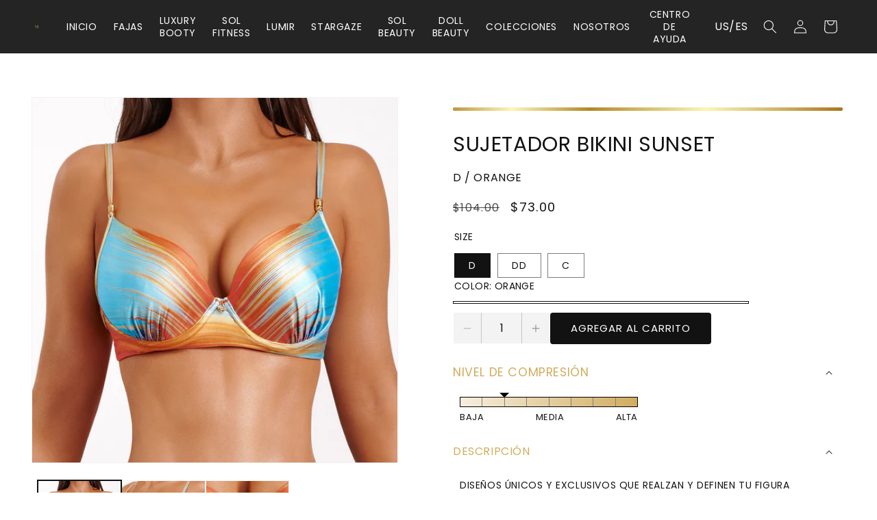

--- FILE ---
content_type: text/html; charset=utf-8
request_url: https://solbeautyandcare.com/es/products/bikini-top-sunset
body_size: 59675
content:
<!doctype html>
<html class="js" lang="es">
  <head>
    <meta charset="utf-8">
    <meta http-equiv="X-UA-Compatible" content="IE=edge">
    <meta name="viewport" content="width=device-width,initial-scale=1">
    <meta name="theme-color" content="">
    <link rel="canonical" href="https://solbeautyandcare.com/es/products/bikini-top-sunset"><link rel="icon" type="image/png" href="//solbeautyandcare.com/cdn/shop/files/favicon.png?crop=center&height=32&v=1741113987&width=32"><link rel="preconnect" href="https://fonts.shopifycdn.com" crossorigin><title>
      Sujetador Bikini Sunset
 &ndash; SoLBeautyAndCare</title>

    
      <meta name="description" content="Diseños únicos y exclusivos que realzan y definen tu figura Detalles bañados en oro de 24k Ten la libertad de elegir el estilo de tu salida de baño. Características:- El brasier con copa cuenta con push up sin relleno.- El brasier de triángulo cuenta con esponjas- Todas las salidas de baño son de tela fina de mesh. Det">
    

    

<meta property="og:site_name" content="SoLBeautyAndCare">
<meta property="og:url" content="https://solbeautyandcare.com/es/products/bikini-top-sunset">
<meta property="og:title" content="Sujetador Bikini Sunset">
<meta property="og:type" content="product">
<meta property="og:description" content="Diseños únicos y exclusivos que realzan y definen tu figura Detalles bañados en oro de 24k Ten la libertad de elegir el estilo de tu salida de baño. Características:- El brasier con copa cuenta con push up sin relleno.- El brasier de triángulo cuenta con esponjas- Todas las salidas de baño son de tela fina de mesh. Det"><meta property="og:image" content="http://solbeautyandcare.com/cdn/shop/files/ORANGE_N_TOP_RE_094_1h.png?v=1730936523">
  <meta property="og:image:secure_url" content="https://solbeautyandcare.com/cdn/shop/files/ORANGE_N_TOP_RE_094_1h.png?v=1730936523">
  <meta property="og:image:width" content="1961">
  <meta property="og:image:height" content="1961"><meta property="og:price:amount" content="73.00">
  <meta property="og:price:currency" content="USD"><meta name="twitter:card" content="summary_large_image">
<meta name="twitter:title" content="Sujetador Bikini Sunset">
<meta name="twitter:description" content="Diseños únicos y exclusivos que realzan y definen tu figura Detalles bañados en oro de 24k Ten la libertad de elegir el estilo de tu salida de baño. Características:- El brasier con copa cuenta con push up sin relleno.- El brasier de triángulo cuenta con esponjas- Todas las salidas de baño son de tela fina de mesh. Det">


    <script src="//solbeautyandcare.com/cdn/shop/t/108/assets/constants.js?v=132983761750457495441733786200" defer="defer"></script>
    <script src="//solbeautyandcare.com/cdn/shop/t/108/assets/pubsub.js?v=158357773527763999511733786200" defer="defer"></script>
    <script src="//solbeautyandcare.com/cdn/shop/t/108/assets/global.js?v=125050638074877071911754091381" defer="defer"></script>
    <script src="//solbeautyandcare.com/cdn/shop/t/108/assets/swiper-bundle.min.js?v=30986975797822707101734372688" defer="defer"></script>
    <script src="//solbeautyandcare.com/cdn/shop/t/108/assets/swiper-container.js?v=82047464259459968931753733947" defer="defer"></script>
    <script src="//solbeautyandcare.com/cdn/shop/t/108/assets/video-thumbnail.js?v=39310265530253948461738009563" defer="defer"></script>
    <script src="//solbeautyandcare.com/cdn/shop/t/108/assets/details-disclosure.js?v=127947562283217376341738009554" defer="defer"></script>
    <script src="//solbeautyandcare.com/cdn/shop/t/108/assets/details-modal.js?v=25581673532751508451733786200" defer="defer"></script>
    <script src="//solbeautyandcare.com/cdn/shop/t/108/assets/search-form.js?v=133129549252120666541733786199" defer="defer"></script>
    <script src="//solbeautyandcare.com/cdn/shop/t/108/assets/paginator.js?v=114784219537535231761738009559" defer="defer"></script><script src="//solbeautyandcare.com/cdn/shop/t/108/assets/animations.js?v=88693664871331136111733786201" defer="defer"></script><script>window.performance && window.performance.mark && window.performance.mark('shopify.content_for_header.start');</script><meta name="google-site-verification" content="Yr8oL7sCmKG67Hv8hbs2UQEMBJpaV6NmLt_QcKloYAg">
<meta name="facebook-domain-verification" content="gx3w2riustylzcrcipq8lcuds08wfd">
<meta id="shopify-digital-wallet" name="shopify-digital-wallet" content="/30059266141/digital_wallets/dialog">
<meta name="shopify-checkout-api-token" content="adf07ccf6c5ccfb57bf62f68edc0a21e">
<meta id="in-context-paypal-metadata" data-shop-id="30059266141" data-venmo-supported="false" data-environment="production" data-locale="es_ES" data-paypal-v4="true" data-currency="USD">
<link rel="alternate" hreflang="x-default" href="https://solbeautyandcare.com/products/bikini-top-sunset">
<link rel="alternate" hreflang="en-US" href="https://solbeautyandcare.com/products/bikini-top-sunset">
<link rel="alternate" hreflang="es-US" href="https://solbeautyandcare.com/es/products/bikini-top-sunset">
<link rel="alternate" type="application/json+oembed" href="https://solbeautyandcare.com/es/products/bikini-top-sunset.oembed">
<script async="async" src="/checkouts/internal/preloads.js?locale=es-US"></script>
<link rel="preconnect" href="https://shop.app" crossorigin="anonymous">
<script async="async" src="https://shop.app/checkouts/internal/preloads.js?locale=es-US&shop_id=30059266141" crossorigin="anonymous"></script>
<script id="shopify-features" type="application/json">{"accessToken":"adf07ccf6c5ccfb57bf62f68edc0a21e","betas":["rich-media-storefront-analytics"],"domain":"solbeautyandcare.com","predictiveSearch":true,"shopId":30059266141,"locale":"es"}</script>
<script>var Shopify = Shopify || {};
Shopify.shop = "solbeautyandcare.myshopify.com";
Shopify.locale = "es";
Shopify.currency = {"active":"USD","rate":"1.0"};
Shopify.country = "US";
Shopify.theme = {"name":"Shop Beauty \u0026 Theme - US","id":138058137693,"schema_name":"Shop Beauty \u0026 Theme","schema_version":"15.2.0","theme_store_id":null,"role":"main"};
Shopify.theme.handle = "null";
Shopify.theme.style = {"id":null,"handle":null};
Shopify.cdnHost = "solbeautyandcare.com/cdn";
Shopify.routes = Shopify.routes || {};
Shopify.routes.root = "/es/";</script>
<script type="module">!function(o){(o.Shopify=o.Shopify||{}).modules=!0}(window);</script>
<script>!function(o){function n(){var o=[];function n(){o.push(Array.prototype.slice.apply(arguments))}return n.q=o,n}var t=o.Shopify=o.Shopify||{};t.loadFeatures=n(),t.autoloadFeatures=n()}(window);</script>
<script>
  window.ShopifyPay = window.ShopifyPay || {};
  window.ShopifyPay.apiHost = "shop.app\/pay";
  window.ShopifyPay.redirectState = null;
</script>
<script id="shop-js-analytics" type="application/json">{"pageType":"product"}</script>
<script defer="defer" async type="module" src="//solbeautyandcare.com/cdn/shopifycloud/shop-js/modules/v2/client.init-shop-cart-sync_DaR8I8JV.es.esm.js"></script>
<script defer="defer" async type="module" src="//solbeautyandcare.com/cdn/shopifycloud/shop-js/modules/v2/chunk.common_CvUpgQgQ.esm.js"></script>
<script type="module">
  await import("//solbeautyandcare.com/cdn/shopifycloud/shop-js/modules/v2/client.init-shop-cart-sync_DaR8I8JV.es.esm.js");
await import("//solbeautyandcare.com/cdn/shopifycloud/shop-js/modules/v2/chunk.common_CvUpgQgQ.esm.js");

  window.Shopify.SignInWithShop?.initShopCartSync?.({"fedCMEnabled":true,"windoidEnabled":true});

</script>
<script>
  window.Shopify = window.Shopify || {};
  if (!window.Shopify.featureAssets) window.Shopify.featureAssets = {};
  window.Shopify.featureAssets['shop-js'] = {"shop-cart-sync":["modules/v2/client.shop-cart-sync_CUTu4K69.es.esm.js","modules/v2/chunk.common_CvUpgQgQ.esm.js"],"init-fed-cm":["modules/v2/client.init-fed-cm_BCfYuMSp.es.esm.js","modules/v2/chunk.common_CvUpgQgQ.esm.js"],"init-shop-email-lookup-coordinator":["modules/v2/client.init-shop-email-lookup-coordinator_zErLWnRU.es.esm.js","modules/v2/chunk.common_CvUpgQgQ.esm.js"],"shop-cash-offers":["modules/v2/client.shop-cash-offers_CK8yhob9.es.esm.js","modules/v2/chunk.common_CvUpgQgQ.esm.js","modules/v2/chunk.modal_DW7472zx.esm.js"],"init-shop-cart-sync":["modules/v2/client.init-shop-cart-sync_DaR8I8JV.es.esm.js","modules/v2/chunk.common_CvUpgQgQ.esm.js"],"init-windoid":["modules/v2/client.init-windoid_Bqs7JXPF.es.esm.js","modules/v2/chunk.common_CvUpgQgQ.esm.js"],"shop-toast-manager":["modules/v2/client.shop-toast-manager_CZRxq6Il.es.esm.js","modules/v2/chunk.common_CvUpgQgQ.esm.js"],"pay-button":["modules/v2/client.pay-button_Dudga-qW.es.esm.js","modules/v2/chunk.common_CvUpgQgQ.esm.js"],"shop-button":["modules/v2/client.shop-button_DyeoafdV.es.esm.js","modules/v2/chunk.common_CvUpgQgQ.esm.js"],"shop-login-button":["modules/v2/client.shop-login-button_DJe09KYg.es.esm.js","modules/v2/chunk.common_CvUpgQgQ.esm.js","modules/v2/chunk.modal_DW7472zx.esm.js"],"avatar":["modules/v2/client.avatar_BTnouDA3.es.esm.js"],"shop-follow-button":["modules/v2/client.shop-follow-button_Brr0mnY8.es.esm.js","modules/v2/chunk.common_CvUpgQgQ.esm.js","modules/v2/chunk.modal_DW7472zx.esm.js"],"init-customer-accounts-sign-up":["modules/v2/client.init-customer-accounts-sign-up_Bb5S8Ksx.es.esm.js","modules/v2/client.shop-login-button_DJe09KYg.es.esm.js","modules/v2/chunk.common_CvUpgQgQ.esm.js","modules/v2/chunk.modal_DW7472zx.esm.js"],"init-shop-for-new-customer-accounts":["modules/v2/client.init-shop-for-new-customer-accounts_CbnLKALH.es.esm.js","modules/v2/client.shop-login-button_DJe09KYg.es.esm.js","modules/v2/chunk.common_CvUpgQgQ.esm.js","modules/v2/chunk.modal_DW7472zx.esm.js"],"init-customer-accounts":["modules/v2/client.init-customer-accounts_C7Af_7WA.es.esm.js","modules/v2/client.shop-login-button_DJe09KYg.es.esm.js","modules/v2/chunk.common_CvUpgQgQ.esm.js","modules/v2/chunk.modal_DW7472zx.esm.js"],"checkout-modal":["modules/v2/client.checkout-modal_DTKtEfAb.es.esm.js","modules/v2/chunk.common_CvUpgQgQ.esm.js","modules/v2/chunk.modal_DW7472zx.esm.js"],"lead-capture":["modules/v2/client.lead-capture_C-JhaYRG.es.esm.js","modules/v2/chunk.common_CvUpgQgQ.esm.js","modules/v2/chunk.modal_DW7472zx.esm.js"],"shop-login":["modules/v2/client.shop-login_Cn_x-H9c.es.esm.js","modules/v2/chunk.common_CvUpgQgQ.esm.js","modules/v2/chunk.modal_DW7472zx.esm.js"],"payment-terms":["modules/v2/client.payment-terms_DNGzIZyn.es.esm.js","modules/v2/chunk.common_CvUpgQgQ.esm.js","modules/v2/chunk.modal_DW7472zx.esm.js"]};
</script>
<script>(function() {
  var isLoaded = false;
  function asyncLoad() {
    if (isLoaded) return;
    isLoaded = true;
    var urls = ["https:\/\/str.rise-ai.com\/?shop=solbeautyandcare.myshopify.com","https:\/\/strn.rise-ai.com\/?shop=solbeautyandcare.myshopify.com","https:\/\/pc-quiz.s3.us-east-2.amazonaws.com\/current\/quiz-loader.min.js?shop=solbeautyandcare.myshopify.com"];
    for (var i = 0; i < urls.length; i++) {
      var s = document.createElement('script');
      s.type = 'text/javascript';
      s.async = true;
      s.src = urls[i];
      var x = document.getElementsByTagName('script')[0];
      x.parentNode.insertBefore(s, x);
    }
  };
  if(window.attachEvent) {
    window.attachEvent('onload', asyncLoad);
  } else {
    window.addEventListener('load', asyncLoad, false);
  }
})();</script>
<script id="__st">var __st={"a":30059266141,"offset":-28800,"reqid":"5e4f6b3a-a716-43ff-afc1-a906ce61ef07-1764112723","pageurl":"solbeautyandcare.com\/es\/products\/bikini-top-sunset","u":"6202f3d25ed9","p":"product","rtyp":"product","rid":7770015924317};</script>
<script>window.ShopifyPaypalV4VisibilityTracking = true;</script>
<script id="captcha-bootstrap">!function(){'use strict';const t='contact',e='account',n='new_comment',o=[[t,t],['blogs',n],['comments',n],[t,'customer']],c=[[e,'customer_login'],[e,'guest_login'],[e,'recover_customer_password'],[e,'create_customer']],r=t=>t.map((([t,e])=>`form[action*='/${t}']:not([data-nocaptcha='true']) input[name='form_type'][value='${e}']`)).join(','),a=t=>()=>t?[...document.querySelectorAll(t)].map((t=>t.form)):[];function s(){const t=[...o],e=r(t);return a(e)}const i='password',u='form_key',d=['recaptcha-v3-token','g-recaptcha-response','h-captcha-response',i],f=()=>{try{return window.sessionStorage}catch{return}},m='__shopify_v',_=t=>t.elements[u];function p(t,e,n=!1){try{const o=window.sessionStorage,c=JSON.parse(o.getItem(e)),{data:r}=function(t){const{data:e,action:n}=t;return t[m]||n?{data:e,action:n}:{data:t,action:n}}(c);for(const[e,n]of Object.entries(r))t.elements[e]&&(t.elements[e].value=n);n&&o.removeItem(e)}catch(o){console.error('form repopulation failed',{error:o})}}const l='form_type',E='cptcha';function T(t){t.dataset[E]=!0}const w=window,h=w.document,L='Shopify',v='ce_forms',y='captcha';let A=!1;((t,e)=>{const n=(g='f06e6c50-85a8-45c8-87d0-21a2b65856fe',I='https://cdn.shopify.com/shopifycloud/storefront-forms-hcaptcha/ce_storefront_forms_captcha_hcaptcha.v1.5.2.iife.js',D={infoText:'Protegido por hCaptcha',privacyText:'Privacidad',termsText:'Términos'},(t,e,n)=>{const o=w[L][v],c=o.bindForm;if(c)return c(t,g,e,D).then(n);var r;o.q.push([[t,g,e,D],n]),r=I,A||(h.body.append(Object.assign(h.createElement('script'),{id:'captcha-provider',async:!0,src:r})),A=!0)});var g,I,D;w[L]=w[L]||{},w[L][v]=w[L][v]||{},w[L][v].q=[],w[L][y]=w[L][y]||{},w[L][y].protect=function(t,e){n(t,void 0,e),T(t)},Object.freeze(w[L][y]),function(t,e,n,w,h,L){const[v,y,A,g]=function(t,e,n){const i=e?o:[],u=t?c:[],d=[...i,...u],f=r(d),m=r(i),_=r(d.filter((([t,e])=>n.includes(e))));return[a(f),a(m),a(_),s()]}(w,h,L),I=t=>{const e=t.target;return e instanceof HTMLFormElement?e:e&&e.form},D=t=>v().includes(t);t.addEventListener('submit',(t=>{const e=I(t);if(!e)return;const n=D(e)&&!e.dataset.hcaptchaBound&&!e.dataset.recaptchaBound,o=_(e),c=g().includes(e)&&(!o||!o.value);(n||c)&&t.preventDefault(),c&&!n&&(function(t){try{if(!f())return;!function(t){const e=f();if(!e)return;const n=_(t);if(!n)return;const o=n.value;o&&e.removeItem(o)}(t);const e=Array.from(Array(32),(()=>Math.random().toString(36)[2])).join('');!function(t,e){_(t)||t.append(Object.assign(document.createElement('input'),{type:'hidden',name:u})),t.elements[u].value=e}(t,e),function(t,e){const n=f();if(!n)return;const o=[...t.querySelectorAll(`input[type='${i}']`)].map((({name:t})=>t)),c=[...d,...o],r={};for(const[a,s]of new FormData(t).entries())c.includes(a)||(r[a]=s);n.setItem(e,JSON.stringify({[m]:1,action:t.action,data:r}))}(t,e)}catch(e){console.error('failed to persist form',e)}}(e),e.submit())}));const S=(t,e)=>{t&&!t.dataset[E]&&(n(t,e.some((e=>e===t))),T(t))};for(const o of['focusin','change'])t.addEventListener(o,(t=>{const e=I(t);D(e)&&S(e,y())}));const B=e.get('form_key'),M=e.get(l),P=B&&M;t.addEventListener('DOMContentLoaded',(()=>{const t=y();if(P)for(const e of t)e.elements[l].value===M&&p(e,B);[...new Set([...A(),...v().filter((t=>'true'===t.dataset.shopifyCaptcha))])].forEach((e=>S(e,t)))}))}(h,new URLSearchParams(w.location.search),n,t,e,['guest_login'])})(!0,!0)}();</script>
<script integrity="sha256-52AcMU7V7pcBOXWImdc/TAGTFKeNjmkeM1Pvks/DTgc=" data-source-attribution="shopify.loadfeatures" defer="defer" src="//solbeautyandcare.com/cdn/shopifycloud/storefront/assets/storefront/load_feature-81c60534.js" crossorigin="anonymous"></script>
<script crossorigin="anonymous" defer="defer" src="//solbeautyandcare.com/cdn/shopifycloud/storefront/assets/shopify_pay/storefront-65b4c6d7.js?v=20250812"></script>
<script data-source-attribution="shopify.dynamic_checkout.dynamic.init">var Shopify=Shopify||{};Shopify.PaymentButton=Shopify.PaymentButton||{isStorefrontPortableWallets:!0,init:function(){window.Shopify.PaymentButton.init=function(){};var t=document.createElement("script");t.src="https://solbeautyandcare.com/cdn/shopifycloud/portable-wallets/latest/portable-wallets.es.js",t.type="module",document.head.appendChild(t)}};
</script>
<script data-source-attribution="shopify.dynamic_checkout.buyer_consent">
  function portableWalletsHideBuyerConsent(e){var t=document.getElementById("shopify-buyer-consent"),n=document.getElementById("shopify-subscription-policy-button");t&&n&&(t.classList.add("hidden"),t.setAttribute("aria-hidden","true"),n.removeEventListener("click",e))}function portableWalletsShowBuyerConsent(e){var t=document.getElementById("shopify-buyer-consent"),n=document.getElementById("shopify-subscription-policy-button");t&&n&&(t.classList.remove("hidden"),t.removeAttribute("aria-hidden"),n.addEventListener("click",e))}window.Shopify?.PaymentButton&&(window.Shopify.PaymentButton.hideBuyerConsent=portableWalletsHideBuyerConsent,window.Shopify.PaymentButton.showBuyerConsent=portableWalletsShowBuyerConsent);
</script>
<script data-source-attribution="shopify.dynamic_checkout.cart.bootstrap">document.addEventListener("DOMContentLoaded",(function(){function t(){return document.querySelector("shopify-accelerated-checkout-cart, shopify-accelerated-checkout")}if(t())Shopify.PaymentButton.init();else{new MutationObserver((function(e,n){t()&&(Shopify.PaymentButton.init(),n.disconnect())})).observe(document.body,{childList:!0,subtree:!0})}}));
</script>
<link id="shopify-accelerated-checkout-styles" rel="stylesheet" media="screen" href="https://solbeautyandcare.com/cdn/shopifycloud/portable-wallets/latest/accelerated-checkout-backwards-compat.css" crossorigin="anonymous">
<style id="shopify-accelerated-checkout-cart">
        #shopify-buyer-consent {
  margin-top: 1em;
  display: inline-block;
  width: 100%;
}

#shopify-buyer-consent.hidden {
  display: none;
}

#shopify-subscription-policy-button {
  background: none;
  border: none;
  padding: 0;
  text-decoration: underline;
  font-size: inherit;
  cursor: pointer;
}

#shopify-subscription-policy-button::before {
  box-shadow: none;
}

      </style>
<script id="sections-script" data-sections="header" defer="defer" src="//solbeautyandcare.com/cdn/shop/t/108/compiled_assets/scripts.js?70226"></script>
<script>window.performance && window.performance.mark && window.performance.mark('shopify.content_for_header.end');</script>


    <style data-shopify>
      @font-face {
  font-family: Poppins;
  font-weight: 400;
  font-style: normal;
  font-display: swap;
  src: url("//solbeautyandcare.com/cdn/fonts/poppins/poppins_n4.0ba78fa5af9b0e1a374041b3ceaadf0a43b41362.woff2") format("woff2"),
       url("//solbeautyandcare.com/cdn/fonts/poppins/poppins_n4.214741a72ff2596839fc9760ee7a770386cf16ca.woff") format("woff");
}

      @font-face {
  font-family: Poppins;
  font-weight: 700;
  font-style: normal;
  font-display: swap;
  src: url("//solbeautyandcare.com/cdn/fonts/poppins/poppins_n7.56758dcf284489feb014a026f3727f2f20a54626.woff2") format("woff2"),
       url("//solbeautyandcare.com/cdn/fonts/poppins/poppins_n7.f34f55d9b3d3205d2cd6f64955ff4b36f0cfd8da.woff") format("woff");
}

      @font-face {
  font-family: Poppins;
  font-weight: 400;
  font-style: italic;
  font-display: swap;
  src: url("//solbeautyandcare.com/cdn/fonts/poppins/poppins_i4.846ad1e22474f856bd6b81ba4585a60799a9f5d2.woff2") format("woff2"),
       url("//solbeautyandcare.com/cdn/fonts/poppins/poppins_i4.56b43284e8b52fc64c1fd271f289a39e8477e9ec.woff") format("woff");
}

      @font-face {
  font-family: Poppins;
  font-weight: 700;
  font-style: italic;
  font-display: swap;
  src: url("//solbeautyandcare.com/cdn/fonts/poppins/poppins_i7.42fd71da11e9d101e1e6c7932199f925f9eea42d.woff2") format("woff2"),
       url("//solbeautyandcare.com/cdn/fonts/poppins/poppins_i7.ec8499dbd7616004e21155106d13837fff4cf556.woff") format("woff");
}

      @font-face {
  font-family: Poppins;
  font-weight: 400;
  font-style: normal;
  font-display: swap;
  src: url("//solbeautyandcare.com/cdn/fonts/poppins/poppins_n4.0ba78fa5af9b0e1a374041b3ceaadf0a43b41362.woff2") format("woff2"),
       url("//solbeautyandcare.com/cdn/fonts/poppins/poppins_n4.214741a72ff2596839fc9760ee7a770386cf16ca.woff") format("woff");
}


      
        :root,
        .color-scheme-1 {
          --color-background: 255,255,255;
        
          --gradient-background: #ffffff;
        

        

        --color-border: 255,255,255;
        --color-accent: 210,172,95;
        --color-foreground: 18,18,18;
        --color-background-contrast: 191,191,191;
        --color-shadow: 18,18,18;
        --color-button: 18,18,18;
        --color-button-text: 255,255,255;
        --color-secondary-button: 255,255,255;
        --color-secondary-button-text: 18,18,18;
        --color-link: 18,18,18;
        --payment-terms-background-color: rgb(255 255 255);
      }
      
        
        .color-scheme-2 {
          --color-background: 36,36,36;
        
          --gradient-background: #242424;
        

        

        --color-border: 161,161,161;
        --color-accent: 210,172,95;
        --color-foreground: 255,255,255;
        --color-background-contrast: 49,49,49;
        --color-shadow: 18,18,18;
        --color-button: 255,255,255;
        --color-button-text: 0,0,0;
        --color-secondary-button: 36,36,36;
        --color-secondary-button-text: 255,255,255;
        --color-link: 255,255,255;
        --payment-terms-background-color: rgb(36 36 36);
      }
      
        
        .color-scheme-3 {
          --color-background: 0,0,0;
        
          --gradient-background: #000000;
        

        

        --color-border: 161,161,161;
        --color-accent: 210,172,95;
        --color-foreground: 255,255,255;
        --color-background-contrast: 128,128,128;
        --color-shadow: 18,18,18;
        --color-button: 18,18,18;
        --color-button-text: 0,0,0;
        --color-secondary-button: 0,0,0;
        --color-secondary-button-text: 255,255,255;
        --color-link: 255,255,255;
        --payment-terms-background-color: rgb(0 0 0);
      }
      
        
        .color-scheme-4 {
          --color-background: 249,246,237;
        
          --gradient-background: #f9f6ed;
        

        

        --color-border: 210,172,95;
        --color-accent: 210,171,95;
        --color-foreground: 93,54,38;
        --color-background-contrast: 217,198,141;
        --color-shadow: 18,18,18;
        --color-button: 18,18,18;
        --color-button-text: 255,255,255;
        --color-secondary-button: 249,246,237;
        --color-secondary-button-text: 210,171,95;
        --color-link: 210,171,95;
        --payment-terms-background-color: rgb(249 246 237);
      }
      
        
        .color-scheme-5 {
          --color-background: 231,229,228;
        
          --gradient-background: #e7e5e4;
        

        

        --color-border: 161,161,161;
        --color-accent: 210,172,95;
        --color-foreground: 56,56,56;
        --color-background-contrast: 171,164,161;
        --color-shadow: 18,18,18;
        --color-button: 18,18,18;
        --color-button-text: 255,255,255;
        --color-secondary-button: 231,229,228;
        --color-secondary-button-text: 18,18,18;
        --color-link: 18,18,18;
        --payment-terms-background-color: rgb(231 229 228);
      }
      
        
        .color-scheme-89a296be-62a1-48ae-935b-e72c21b53508 {
          --color-background: 255,0,0;
        
          --gradient-background: #ff0000;
        

        

        --color-border: 255,255,255;
        --color-accent: 210,172,95;
        --color-foreground: 255,255,255;
        --color-background-contrast: 128,0,0;
        --color-shadow: 18,18,18;
        --color-button: 18,18,18;
        --color-button-text: 255,255,255;
        --color-secondary-button: 255,0,0;
        --color-secondary-button-text: 18,18,18;
        --color-link: 18,18,18;
        --payment-terms-background-color: rgb(255 0 0);
      }
      
        
        .color-scheme-1f747e3a-62a6-4bae-a130-74a438fc2368 {
          --color-background: 255,255,255;
        
          --gradient-background: #ffffff;
        

        

        --color-border: 255,255,255;
        --color-accent: 210,172,95;
        --color-foreground: 18,18,18;
        --color-background-contrast: 191,191,191;
        --color-shadow: 18,18,18;
        --color-button: 210,172,95;
        --color-button-text: 255,255,255;
        --color-secondary-button: 255,255,255;
        --color-secondary-button-text: 18,18,18;
        --color-link: 18,18,18;
        --payment-terms-background-color: rgb(255 255 255);
      }
      

      body, .color-scheme-1, .color-scheme-2, .color-scheme-3, .color-scheme-4, .color-scheme-5, .color-scheme-89a296be-62a1-48ae-935b-e72c21b53508, .color-scheme-1f747e3a-62a6-4bae-a130-74a438fc2368 {
        color: rgba(var(--color-foreground));
        background-color: rgb(var(--color-background));
      }

      :root {
        --font-body-family: Poppins, sans-serif;
        --font-body-style: normal;
        --font-body-weight: 400;
        --font-body-weight-bold: 700;

        --font-heading-family: Poppins, sans-serif;
        --font-heading-style: normal;
        --font-heading-weight: 400;

        --font-body-scale: 1.0;
        --font-heading-scale: 1.0;

        --font-body-transform: uppercase;
        --font-heading-transform: uppercase;
        --font-icon-family: 'sol-icon';

        --media-padding: px;
        --media-border-opacity: 0.05;
        --media-border-width: 1px;
        --media-radius: 0px;
        --media-shadow-opacity: 0.0;
        --media-shadow-horizontal-offset: 0px;
        --media-shadow-vertical-offset: 4px;
        --media-shadow-blur-radius: 5px;
        --media-shadow-visible: 0;

        --page-width: 150rem;
        --page-width-margin: 0rem;

        --product-card-image-padding: 0.0rem;
        --product-card-corner-radius: 0.0rem;
        --product-card-text-alignment: left;
        --product-card-border-width: 0.0rem;
        --product-card-border-opacity: 0.1;
        --product-card-shadow-opacity: 0.0;
        --product-card-shadow-visible: 0;
        --product-card-shadow-horizontal-offset: 0.0rem;
        --product-card-shadow-vertical-offset: 0.4rem;
        --product-card-shadow-blur-radius: 0.5rem;

        --blog-card-image-padding: 0.0rem;
        --blog-card-corner-radius: 0.0rem;
        --blog-card-text-alignment: left;
        --blog-card-border-width: 0.0rem;
        --blog-card-border-opacity: 0.1;
        --blog-card-shadow-opacity: 0.0;
        --blog-card-shadow-visible: 0;
        --blog-card-shadow-horizontal-offset: 0.0rem;
        --blog-card-shadow-vertical-offset: 0.4rem;
        --blog-card-shadow-blur-radius: 0.5rem;

        --badge-corner-radius: 0.2rem;

        --popup-border-width: 1px;
        --popup-border-opacity: 0.1;
        --popup-corner-radius: 0px;
        --popup-shadow-opacity: 0.05;
        --popup-shadow-horizontal-offset: 0px;
        --popup-shadow-vertical-offset: 4px;
        --popup-shadow-blur-radius: 5px;

        --drawer-border-width: 1px;
        --drawer-border-opacity: 0.1;
        --drawer-shadow-opacity: 0.0;
        --drawer-shadow-horizontal-offset: 0px;
        --drawer-shadow-vertical-offset: 4px;
        --drawer-shadow-blur-radius: 5px;

        --spacing-sections-desktop: 0px;
        --spacing-sections-mobile: 0px;

        --grid-desktop-vertical-spacing: 8px;
        --grid-desktop-horizontal-spacing: 8px;
        --grid-mobile-vertical-spacing: 4px;
        --grid-mobile-horizontal-spacing: 4px;

        --text-boxes-border-opacity: 0.1;
        --text-boxes-border-width: 0px;
        --text-boxes-radius: 0px;
        --text-boxes-shadow-opacity: 0.0;
        --text-boxes-shadow-visible: 0;
        --text-boxes-shadow-horizontal-offset: 0px;
        --text-boxes-shadow-vertical-offset: 4px;
        --text-boxes-shadow-blur-radius: 5px;

        --buttons-radius: 4px;
        --buttons-radius-outset: 4px;
        --buttons-border-width: 0px;
        --buttons-border-opacity: 1.0;
        --buttons-shadow-opacity: 0.0;
        --buttons-shadow-visible: 0;
        --buttons-shadow-horizontal-offset: 0px;
        --buttons-shadow-vertical-offset: 4px;
        --buttons-shadow-blur-radius: 5px;
        --buttons-border-offset: 0.3px;

        --inputs-radius: 0px;
        --inputs-border-width: 1px;
        --inputs-border-opacity: 0.55;
        --inputs-shadow-opacity: 0.0;
        --inputs-shadow-horizontal-offset: 0px;
        --inputs-margin-offset: 0px;
        --inputs-shadow-vertical-offset: 4px;
        --inputs-shadow-blur-radius: 5px;
        --inputs-radius-outset: 0px;

        --variant-pills-radius: 0px;
        --variant-pills-border-width: 1px;
        --variant-pills-border-opacity: 0.55;
        --variant-pills-shadow-opacity: 0.0;
        --variant-pills-shadow-horizontal-offset: 0px;
        --variant-pills-shadow-vertical-offset: 4px;
        --variant-pills-shadow-blur-radius: 5px;
      }

      *,
      *::before,
      *::after {
        box-sizing: inherit;
      }

      html {
        box-sizing: border-box;
        font-size: calc(var(--font-body-scale) * 62.5%);
        height: 100%;
      }

      body {
        display: grid;
        grid-template-rows: auto auto 1fr auto;
        grid-template-columns: 100%;
        min-height: 100%;
        margin: 0;
        font-size: 1.5rem;
        letter-spacing: 0.06rem;
        line-height: calc(1 + 0.8 / var(--font-body-scale));
        font-family: var(--font-body-family);
        font-style: var(--font-body-style);
        font-weight: var(--font-body-weight);
        text-transform: var(--font-body-transform);
        overscroll-behavior: none;
      }

      @font-face {
        font-family: 'sol-icon';
        src: url('//solbeautyandcare.com/cdn/shop/t/108/assets/sol.eot?v=50020849017785413971738009560?&w4ie2o#iefix');
        src: url('//solbeautyandcare.com/cdn/shop/t/108/assets/sol.eot?v=50020849017785413971738009560?&w4ie2o#iefix') format('embedded-opentype'),
          url('//solbeautyandcare.com/cdn/shop/t/108/assets/sol.woff?v=130854632923478389341738009562?&w4ie2o') format('woff'),
          url('//solbeautyandcare.com/cdn/shop/t/108/assets/sol.ttf?v=98924334303124093491738009561?&w4ie2o') format('truetype'),
          url('//solbeautyandcare.com/cdn/shop/t/108/assets/sol.svg?v=159851719885305128341738009561?&w4ie2o#sol') format('svg');
        font-weight: normal;
        font-style: normal;
        font-display: block;
      }

      @media screen and (min-width: 750px) {
        body {
          font-size: 1.6rem;
        }
      }
    </style>

    <link href="//solbeautyandcare.com/cdn/shop/t/108/assets/base.css?v=123926282481794536001752188060" rel="stylesheet" type="text/css" media="all" />
    <link href="//solbeautyandcare.com/cdn/shop/t/108/assets/helpers.css?v=81862742393856920181738009556" rel="stylesheet" type="text/css" media="all" />
    <link href="//solbeautyandcare.com/cdn/shop/t/108/assets/swiper-bundle.min.css?v=47390912066492222611734372688" rel="stylesheet" type="text/css" media="all" />
    <link href="//solbeautyandcare.com/cdn/shop/t/108/assets/section-heading.css?v=24257045387245636651734372687" rel="stylesheet" type="text/css" media="all" />
    <link href="//solbeautyandcare.com/cdn/shop/t/108/assets/component-popup.css?v=75707385104604725741754091380" rel="stylesheet" type="text/css" media="all" />
    <link href="//solbeautyandcare.com/cdn/shop/t/108/assets/component-card.css?v=66914020020742836251752530433" rel="stylesheet" type="text/css" media="all" />

    <link rel="stylesheet" href="//solbeautyandcare.com/cdn/shop/t/108/assets/component-cart-items.css?v=85404327444566958541738009550" media="print" onload="this.media='all'">
      <link rel="preload" as="font" href="//solbeautyandcare.com/cdn/fonts/poppins/poppins_n4.0ba78fa5af9b0e1a374041b3ceaadf0a43b41362.woff2" type="font/woff2" crossorigin>
      

      <link rel="preload" as="font" href="//solbeautyandcare.com/cdn/fonts/poppins/poppins_n4.0ba78fa5af9b0e1a374041b3ceaadf0a43b41362.woff2" type="font/woff2" crossorigin>
      
<link href="//solbeautyandcare.com/cdn/shop/t/108/assets/component-localization-form.css?v=56316454875154826541741204255" rel="stylesheet" type="text/css" media="all" />
      <script src="//solbeautyandcare.com/cdn/shop/t/108/assets/localization-form.js?v=90774134004838323891738009558" defer="defer"></script><link
        rel="stylesheet"
        href="//solbeautyandcare.com/cdn/shop/t/108/assets/component-predictive-search.css?v=118923337488134913561733786199"
        media="print"
        onload="this.media='all'"
      ><script>
      if (Shopify.designMode) {
        document.documentElement.classList.add('shopify-design-mode');
      }
    </script>
  <!-- BEGIN app block: shopify://apps/klaviyo-email-marketing-sms/blocks/klaviyo-onsite-embed/2632fe16-c075-4321-a88b-50b567f42507 -->












  <script async src="https://static.klaviyo.com/onsite/js/SpxxxV/klaviyo.js?company_id=SpxxxV"></script>
  <script>!function(){if(!window.klaviyo){window._klOnsite=window._klOnsite||[];try{window.klaviyo=new Proxy({},{get:function(n,i){return"push"===i?function(){var n;(n=window._klOnsite).push.apply(n,arguments)}:function(){for(var n=arguments.length,o=new Array(n),w=0;w<n;w++)o[w]=arguments[w];var t="function"==typeof o[o.length-1]?o.pop():void 0,e=new Promise((function(n){window._klOnsite.push([i].concat(o,[function(i){t&&t(i),n(i)}]))}));return e}}})}catch(n){window.klaviyo=window.klaviyo||[],window.klaviyo.push=function(){var n;(n=window._klOnsite).push.apply(n,arguments)}}}}();</script>

  
    <script id="viewed_product">
      if (item == null) {
        var _learnq = _learnq || [];

        var MetafieldReviews = null
        var MetafieldYotpoRating = null
        var MetafieldYotpoCount = null
        var MetafieldLooxRating = null
        var MetafieldLooxCount = null
        var okendoProduct = null
        var okendoProductReviewCount = null
        var okendoProductReviewAverageValue = null
        try {
          // The following fields are used for Customer Hub recently viewed in order to add reviews.
          // This information is not part of __kla_viewed. Instead, it is part of __kla_viewed_reviewed_items
          MetafieldReviews = {};
          MetafieldYotpoRating = null
          MetafieldYotpoCount = null
          MetafieldLooxRating = null
          MetafieldLooxCount = null

          okendoProduct = null
          // If the okendo metafield is not legacy, it will error, which then requires the new json formatted data
          if (okendoProduct && 'error' in okendoProduct) {
            okendoProduct = null
          }
          okendoProductReviewCount = okendoProduct ? okendoProduct.reviewCount : null
          okendoProductReviewAverageValue = okendoProduct ? okendoProduct.reviewAverageValue : null
        } catch (error) {
          console.error('Error in Klaviyo onsite reviews tracking:', error);
        }

        var item = {
          Name: "Sujetador Bikini Sunset",
          ProductID: 7770015924317,
          Categories: ["Productos SOL","Todas las colecciones","Trajes de baño"],
          ImageURL: "https://solbeautyandcare.com/cdn/shop/files/ORANGE_N_TOP_RE_094_1h_grande.png?v=1730936523",
          URL: "https://solbeautyandcare.com/es/products/bikini-top-sunset",
          Brand: "SBC",
          Price: "$73.00",
          Value: "73.00",
          CompareAtPrice: "$104.00"
        };
        _learnq.push(['track', 'Viewed Product', item]);
        _learnq.push(['trackViewedItem', {
          Title: item.Name,
          ItemId: item.ProductID,
          Categories: item.Categories,
          ImageUrl: item.ImageURL,
          Url: item.URL,
          Metadata: {
            Brand: item.Brand,
            Price: item.Price,
            Value: item.Value,
            CompareAtPrice: item.CompareAtPrice
          },
          metafields:{
            reviews: MetafieldReviews,
            yotpo:{
              rating: MetafieldYotpoRating,
              count: MetafieldYotpoCount,
            },
            loox:{
              rating: MetafieldLooxRating,
              count: MetafieldLooxCount,
            },
            okendo: {
              rating: okendoProductReviewAverageValue,
              count: okendoProductReviewCount,
            }
          }
        }]);
      }
    </script>
  




  <script>
    window.klaviyoReviewsProductDesignMode = false
  </script>







<!-- END app block --><link href="https://cdn.shopify.com/extensions/019a71ef-db02-7f48-a9c2-f644b061b3a0/pre-order-back-in-stock-577/assets/spb.min.css" rel="stylesheet" type="text/css" media="all">
<script src="https://cdn.shopify.com/extensions/f6b93b6b-eff4-4c45-8c63-21cfe4a838c4/forms-2273/assets/shopify-forms-loader.js" type="text/javascript" defer="defer"></script>
<script src="https://cdn.shopify.com/extensions/019a72f2-7d81-7e6e-8fc3-7f16a6ae823c/upsell-koala-gift-334/assets/gifts-embed.js" type="text/javascript" defer="defer"></script>
<link href="https://monorail-edge.shopifysvc.com" rel="dns-prefetch">
<script>(function(){if ("sendBeacon" in navigator && "performance" in window) {try {var session_token_from_headers = performance.getEntriesByType('navigation')[0].serverTiming.find(x => x.name == '_s').description;} catch {var session_token_from_headers = undefined;}var session_cookie_matches = document.cookie.match(/_shopify_s=([^;]*)/);var session_token_from_cookie = session_cookie_matches && session_cookie_matches.length === 2 ? session_cookie_matches[1] : "";var session_token = session_token_from_headers || session_token_from_cookie || "";function handle_abandonment_event(e) {var entries = performance.getEntries().filter(function(entry) {return /monorail-edge.shopifysvc.com/.test(entry.name);});if (!window.abandonment_tracked && entries.length === 0) {window.abandonment_tracked = true;var currentMs = Date.now();var navigation_start = performance.timing.navigationStart;var payload = {shop_id: 30059266141,url: window.location.href,navigation_start,duration: currentMs - navigation_start,session_token,page_type: "product"};window.navigator.sendBeacon("https://monorail-edge.shopifysvc.com/v1/produce", JSON.stringify({schema_id: "online_store_buyer_site_abandonment/1.1",payload: payload,metadata: {event_created_at_ms: currentMs,event_sent_at_ms: currentMs}}));}}window.addEventListener('pagehide', handle_abandonment_event);}}());</script>
<script id="web-pixels-manager-setup">(function e(e,d,r,n,o){if(void 0===o&&(o={}),!Boolean(null===(a=null===(i=window.Shopify)||void 0===i?void 0:i.analytics)||void 0===a?void 0:a.replayQueue)){var i,a;window.Shopify=window.Shopify||{};var t=window.Shopify;t.analytics=t.analytics||{};var s=t.analytics;s.replayQueue=[],s.publish=function(e,d,r){return s.replayQueue.push([e,d,r]),!0};try{self.performance.mark("wpm:start")}catch(e){}var l=function(){var e={modern:/Edge?\/(1{2}[4-9]|1[2-9]\d|[2-9]\d{2}|\d{4,})\.\d+(\.\d+|)|Firefox\/(1{2}[4-9]|1[2-9]\d|[2-9]\d{2}|\d{4,})\.\d+(\.\d+|)|Chrom(ium|e)\/(9{2}|\d{3,})\.\d+(\.\d+|)|(Maci|X1{2}).+ Version\/(15\.\d+|(1[6-9]|[2-9]\d|\d{3,})\.\d+)([,.]\d+|)( \(\w+\)|)( Mobile\/\w+|) Safari\/|Chrome.+OPR\/(9{2}|\d{3,})\.\d+\.\d+|(CPU[ +]OS|iPhone[ +]OS|CPU[ +]iPhone|CPU IPhone OS|CPU iPad OS)[ +]+(15[._]\d+|(1[6-9]|[2-9]\d|\d{3,})[._]\d+)([._]\d+|)|Android:?[ /-](13[3-9]|1[4-9]\d|[2-9]\d{2}|\d{4,})(\.\d+|)(\.\d+|)|Android.+Firefox\/(13[5-9]|1[4-9]\d|[2-9]\d{2}|\d{4,})\.\d+(\.\d+|)|Android.+Chrom(ium|e)\/(13[3-9]|1[4-9]\d|[2-9]\d{2}|\d{4,})\.\d+(\.\d+|)|SamsungBrowser\/([2-9]\d|\d{3,})\.\d+/,legacy:/Edge?\/(1[6-9]|[2-9]\d|\d{3,})\.\d+(\.\d+|)|Firefox\/(5[4-9]|[6-9]\d|\d{3,})\.\d+(\.\d+|)|Chrom(ium|e)\/(5[1-9]|[6-9]\d|\d{3,})\.\d+(\.\d+|)([\d.]+$|.*Safari\/(?![\d.]+ Edge\/[\d.]+$))|(Maci|X1{2}).+ Version\/(10\.\d+|(1[1-9]|[2-9]\d|\d{3,})\.\d+)([,.]\d+|)( \(\w+\)|)( Mobile\/\w+|) Safari\/|Chrome.+OPR\/(3[89]|[4-9]\d|\d{3,})\.\d+\.\d+|(CPU[ +]OS|iPhone[ +]OS|CPU[ +]iPhone|CPU IPhone OS|CPU iPad OS)[ +]+(10[._]\d+|(1[1-9]|[2-9]\d|\d{3,})[._]\d+)([._]\d+|)|Android:?[ /-](13[3-9]|1[4-9]\d|[2-9]\d{2}|\d{4,})(\.\d+|)(\.\d+|)|Mobile Safari.+OPR\/([89]\d|\d{3,})\.\d+\.\d+|Android.+Firefox\/(13[5-9]|1[4-9]\d|[2-9]\d{2}|\d{4,})\.\d+(\.\d+|)|Android.+Chrom(ium|e)\/(13[3-9]|1[4-9]\d|[2-9]\d{2}|\d{4,})\.\d+(\.\d+|)|Android.+(UC? ?Browser|UCWEB|U3)[ /]?(15\.([5-9]|\d{2,})|(1[6-9]|[2-9]\d|\d{3,})\.\d+)\.\d+|SamsungBrowser\/(5\.\d+|([6-9]|\d{2,})\.\d+)|Android.+MQ{2}Browser\/(14(\.(9|\d{2,})|)|(1[5-9]|[2-9]\d|\d{3,})(\.\d+|))(\.\d+|)|K[Aa][Ii]OS\/(3\.\d+|([4-9]|\d{2,})\.\d+)(\.\d+|)/},d=e.modern,r=e.legacy,n=navigator.userAgent;return n.match(d)?"modern":n.match(r)?"legacy":"unknown"}(),u="modern"===l?"modern":"legacy",c=(null!=n?n:{modern:"",legacy:""})[u],f=function(e){return[e.baseUrl,"/wpm","/b",e.hashVersion,"modern"===e.buildTarget?"m":"l",".js"].join("")}({baseUrl:d,hashVersion:r,buildTarget:u}),m=function(e){var d=e.version,r=e.bundleTarget,n=e.surface,o=e.pageUrl,i=e.monorailEndpoint;return{emit:function(e){var a=e.status,t=e.errorMsg,s=(new Date).getTime(),l=JSON.stringify({metadata:{event_sent_at_ms:s},events:[{schema_id:"web_pixels_manager_load/3.1",payload:{version:d,bundle_target:r,page_url:o,status:a,surface:n,error_msg:t},metadata:{event_created_at_ms:s}}]});if(!i)return console&&console.warn&&console.warn("[Web Pixels Manager] No Monorail endpoint provided, skipping logging."),!1;try{return self.navigator.sendBeacon.bind(self.navigator)(i,l)}catch(e){}var u=new XMLHttpRequest;try{return u.open("POST",i,!0),u.setRequestHeader("Content-Type","text/plain"),u.send(l),!0}catch(e){return console&&console.warn&&console.warn("[Web Pixels Manager] Got an unhandled error while logging to Monorail."),!1}}}}({version:r,bundleTarget:l,surface:e.surface,pageUrl:self.location.href,monorailEndpoint:e.monorailEndpoint});try{o.browserTarget=l,function(e){var d=e.src,r=e.async,n=void 0===r||r,o=e.onload,i=e.onerror,a=e.sri,t=e.scriptDataAttributes,s=void 0===t?{}:t,l=document.createElement("script"),u=document.querySelector("head"),c=document.querySelector("body");if(l.async=n,l.src=d,a&&(l.integrity=a,l.crossOrigin="anonymous"),s)for(var f in s)if(Object.prototype.hasOwnProperty.call(s,f))try{l.dataset[f]=s[f]}catch(e){}if(o&&l.addEventListener("load",o),i&&l.addEventListener("error",i),u)u.appendChild(l);else{if(!c)throw new Error("Did not find a head or body element to append the script");c.appendChild(l)}}({src:f,async:!0,onload:function(){if(!function(){var e,d;return Boolean(null===(d=null===(e=window.Shopify)||void 0===e?void 0:e.analytics)||void 0===d?void 0:d.initialized)}()){var d=window.webPixelsManager.init(e)||void 0;if(d){var r=window.Shopify.analytics;r.replayQueue.forEach((function(e){var r=e[0],n=e[1],o=e[2];d.publishCustomEvent(r,n,o)})),r.replayQueue=[],r.publish=d.publishCustomEvent,r.visitor=d.visitor,r.initialized=!0}}},onerror:function(){return m.emit({status:"failed",errorMsg:"".concat(f," has failed to load")})},sri:function(e){var d=/^sha384-[A-Za-z0-9+/=]+$/;return"string"==typeof e&&d.test(e)}(c)?c:"",scriptDataAttributes:o}),m.emit({status:"loading"})}catch(e){m.emit({status:"failed",errorMsg:(null==e?void 0:e.message)||"Unknown error"})}}})({shopId: 30059266141,storefrontBaseUrl: "https://solbeautyandcare.com",extensionsBaseUrl: "https://extensions.shopifycdn.com/cdn/shopifycloud/web-pixels-manager",monorailEndpoint: "https://monorail-edge.shopifysvc.com/unstable/produce_batch",surface: "storefront-renderer",enabledBetaFlags: ["2dca8a86"],webPixelsConfigList: [{"id":"831357021","configuration":"{\n        \"accountID\":\"solbeautyandcare.myshopify.com\",\n        \"environment\":\"production\",\n        \"apiURL\":\"https:\/\/api.quizkitapp.com\"\n        }","eventPayloadVersion":"v1","runtimeContext":"STRICT","scriptVersion":"c6e36ac09c8991fee798808120f0ef90","type":"APP","apiClientId":4291957,"privacyPurposes":["ANALYTICS","MARKETING","SALE_OF_DATA"],"dataSharingAdjustments":{"protectedCustomerApprovalScopes":["read_customer_email","read_customer_personal_data"]}},{"id":"468287581","configuration":"{\"tagID\":\"2613010115728\"}","eventPayloadVersion":"v1","runtimeContext":"STRICT","scriptVersion":"18031546ee651571ed29edbe71a3550b","type":"APP","apiClientId":3009811,"privacyPurposes":["ANALYTICS","MARKETING","SALE_OF_DATA"],"dataSharingAdjustments":{"protectedCustomerApprovalScopes":["read_customer_address","read_customer_email","read_customer_name","read_customer_personal_data","read_customer_phone"]}},{"id":"423133277","configuration":"{\"config\":\"{\\\"google_tag_ids\\\":[\\\"G-C4WR6QSMWK\\\",\\\"AW-10832708507\\\",\\\"GT-TQK5XPM\\\"],\\\"target_country\\\":\\\"US\\\",\\\"gtag_events\\\":[{\\\"type\\\":\\\"search\\\",\\\"action_label\\\":[\\\"G-C4WR6QSMWK\\\",\\\"AW-10832708507\\\/za6iCJ_m6aQDEJuHuK0o\\\",\\\"MC-X24F68FVSK\\\",\\\"AW-10832708507\\\"]},{\\\"type\\\":\\\"begin_checkout\\\",\\\"action_label\\\":[\\\"G-C4WR6QSMWK\\\",\\\"AW-10832708507\\\/m8mpCJzm6aQDEJuHuK0o\\\",\\\"MC-X24F68FVSK\\\",\\\"AW-10832708507\\\"]},{\\\"type\\\":\\\"view_item\\\",\\\"action_label\\\":[\\\"G-C4WR6QSMWK\\\",\\\"AW-10832708507\\\/5O9UCJ7l6aQDEJuHuK0o\\\",\\\"MC-X24F68FVSK\\\",\\\"AW-10832708507\\\"]},{\\\"type\\\":\\\"purchase\\\",\\\"action_label\\\":[\\\"G-C4WR6QSMWK\\\",\\\"AW-10832708507\\\/knSoCJvl6aQDEJuHuK0o\\\",\\\"MC-X24F68FVSK\\\",\\\"AW-10832708507\\\"]},{\\\"type\\\":\\\"page_view\\\",\\\"action_label\\\":[\\\"G-C4WR6QSMWK\\\",\\\"AW-10832708507\\\/O8g-CJjl6aQDEJuHuK0o\\\",\\\"MC-X24F68FVSK\\\",\\\"AW-10832708507\\\"]},{\\\"type\\\":\\\"add_payment_info\\\",\\\"action_label\\\":[\\\"G-C4WR6QSMWK\\\",\\\"AW-10832708507\\\/eusbCKLm6aQDEJuHuK0o\\\",\\\"MC-X24F68FVSK\\\",\\\"AW-10832708507\\\"]},{\\\"type\\\":\\\"add_to_cart\\\",\\\"action_label\\\":[\\\"G-C4WR6QSMWK\\\",\\\"AW-10832708507\\\/UbTKCJnm6aQDEJuHuK0o\\\",\\\"MC-X24F68FVSK\\\",\\\"AW-10832708507\\\"]}],\\\"enable_monitoring_mode\\\":false}\"}","eventPayloadVersion":"v1","runtimeContext":"OPEN","scriptVersion":"b2a88bafab3e21179ed38636efcd8a93","type":"APP","apiClientId":1780363,"privacyPurposes":[],"dataSharingAdjustments":{"protectedCustomerApprovalScopes":["read_customer_address","read_customer_email","read_customer_name","read_customer_personal_data","read_customer_phone"]}},{"id":"347308125","configuration":"{\"pixelCode\":\"CR6H2K3C77U222FMQ6E0\"}","eventPayloadVersion":"v1","runtimeContext":"STRICT","scriptVersion":"22e92c2ad45662f435e4801458fb78cc","type":"APP","apiClientId":4383523,"privacyPurposes":["ANALYTICS","MARKETING","SALE_OF_DATA"],"dataSharingAdjustments":{"protectedCustomerApprovalScopes":["read_customer_address","read_customer_email","read_customer_name","read_customer_personal_data","read_customer_phone"]}},{"id":"152010845","configuration":"{\"pixel_id\":\"3889938841084816\",\"pixel_type\":\"facebook_pixel\",\"metaapp_system_user_token\":\"-\"}","eventPayloadVersion":"v1","runtimeContext":"OPEN","scriptVersion":"ca16bc87fe92b6042fbaa3acc2fbdaa6","type":"APP","apiClientId":2329312,"privacyPurposes":["ANALYTICS","MARKETING","SALE_OF_DATA"],"dataSharingAdjustments":{"protectedCustomerApprovalScopes":["read_customer_address","read_customer_email","read_customer_name","read_customer_personal_data","read_customer_phone"]}},{"id":"24871005","eventPayloadVersion":"1","runtimeContext":"LAX","scriptVersion":"1","type":"CUSTOM","privacyPurposes":["ANALYTICS","MARKETING"],"name":"GTM"},{"id":"shopify-app-pixel","configuration":"{}","eventPayloadVersion":"v1","runtimeContext":"STRICT","scriptVersion":"0450","apiClientId":"shopify-pixel","type":"APP","privacyPurposes":["ANALYTICS","MARKETING"]},{"id":"shopify-custom-pixel","eventPayloadVersion":"v1","runtimeContext":"LAX","scriptVersion":"0450","apiClientId":"shopify-pixel","type":"CUSTOM","privacyPurposes":["ANALYTICS","MARKETING"]}],isMerchantRequest: false,initData: {"shop":{"name":"SoLBeautyAndCare","paymentSettings":{"currencyCode":"USD"},"myshopifyDomain":"solbeautyandcare.myshopify.com","countryCode":"US","storefrontUrl":"https:\/\/solbeautyandcare.com\/es"},"customer":null,"cart":null,"checkout":null,"productVariants":[{"price":{"amount":73.0,"currencyCode":"USD"},"product":{"title":"Sujetador Bikini Sunset","vendor":"SBC","id":"7770015924317","untranslatedTitle":"Sujetador Bikini Sunset","url":"\/es\/products\/bikini-top-sunset","type":"Swimwear"},"id":"42852130259037","image":{"src":"\/\/solbeautyandcare.com\/cdn\/shop\/files\/ORANGE_N_TOP_RE_094_1h.png?v=1730936523"},"sku":"029-132-079-094","title":"D \/ Orange","untranslatedTitle":"D \/ Orange"},{"price":{"amount":73.0,"currencyCode":"USD"},"product":{"title":"Sujetador Bikini Sunset","vendor":"SBC","id":"7770015924317","untranslatedTitle":"Sujetador Bikini Sunset","url":"\/es\/products\/bikini-top-sunset","type":"Swimwear"},"id":"42852130291805","image":{"src":"\/\/solbeautyandcare.com\/cdn\/shop\/files\/ORANGE_N_TOP_RE_094_1h.png?v=1730936523"},"sku":"029-132-080-094","title":"DD \/ Orange","untranslatedTitle":"DD \/ Orange"},{"price":{"amount":73.0,"currencyCode":"USD"},"product":{"title":"Sujetador Bikini Sunset","vendor":"SBC","id":"7770015924317","untranslatedTitle":"Sujetador Bikini Sunset","url":"\/es\/products\/bikini-top-sunset","type":"Swimwear"},"id":"42852130324573","image":{"src":"\/\/solbeautyandcare.com\/cdn\/shop\/files\/ORANGE_N_TOP_RE_094_1h.png?v=1730936523"},"sku":"029-132-078-094","title":"C \/ Orange","untranslatedTitle":"C \/ Orange"}],"purchasingCompany":null},},"https://solbeautyandcare.com/cdn","ae1676cfwd2530674p4253c800m34e853cb",{"modern":"","legacy":""},{"shopId":"30059266141","storefrontBaseUrl":"https:\/\/solbeautyandcare.com","extensionBaseUrl":"https:\/\/extensions.shopifycdn.com\/cdn\/shopifycloud\/web-pixels-manager","surface":"storefront-renderer","enabledBetaFlags":"[\"2dca8a86\"]","isMerchantRequest":"false","hashVersion":"ae1676cfwd2530674p4253c800m34e853cb","publish":"custom","events":"[[\"page_viewed\",{}],[\"product_viewed\",{\"productVariant\":{\"price\":{\"amount\":73.0,\"currencyCode\":\"USD\"},\"product\":{\"title\":\"Sujetador Bikini Sunset\",\"vendor\":\"SBC\",\"id\":\"7770015924317\",\"untranslatedTitle\":\"Sujetador Bikini Sunset\",\"url\":\"\/es\/products\/bikini-top-sunset\",\"type\":\"Swimwear\"},\"id\":\"42852130259037\",\"image\":{\"src\":\"\/\/solbeautyandcare.com\/cdn\/shop\/files\/ORANGE_N_TOP_RE_094_1h.png?v=1730936523\"},\"sku\":\"029-132-079-094\",\"title\":\"D \/ Orange\",\"untranslatedTitle\":\"D \/ Orange\"}}]]"});</script><script>
  window.ShopifyAnalytics = window.ShopifyAnalytics || {};
  window.ShopifyAnalytics.meta = window.ShopifyAnalytics.meta || {};
  window.ShopifyAnalytics.meta.currency = 'USD';
  var meta = {"product":{"id":7770015924317,"gid":"gid:\/\/shopify\/Product\/7770015924317","vendor":"SBC","type":"Swimwear","variants":[{"id":42852130259037,"price":7300,"name":"Sujetador Bikini Sunset - D \/ Orange","public_title":"D \/ Orange","sku":"029-132-079-094"},{"id":42852130291805,"price":7300,"name":"Sujetador Bikini Sunset - DD \/ Orange","public_title":"DD \/ Orange","sku":"029-132-080-094"},{"id":42852130324573,"price":7300,"name":"Sujetador Bikini Sunset - C \/ Orange","public_title":"C \/ Orange","sku":"029-132-078-094"}],"remote":false},"page":{"pageType":"product","resourceType":"product","resourceId":7770015924317}};
  for (var attr in meta) {
    window.ShopifyAnalytics.meta[attr] = meta[attr];
  }
</script>
<script class="analytics">
  (function () {
    var customDocumentWrite = function(content) {
      var jquery = null;

      if (window.jQuery) {
        jquery = window.jQuery;
      } else if (window.Checkout && window.Checkout.$) {
        jquery = window.Checkout.$;
      }

      if (jquery) {
        jquery('body').append(content);
      }
    };

    var hasLoggedConversion = function(token) {
      if (token) {
        return document.cookie.indexOf('loggedConversion=' + token) !== -1;
      }
      return false;
    }

    var setCookieIfConversion = function(token) {
      if (token) {
        var twoMonthsFromNow = new Date(Date.now());
        twoMonthsFromNow.setMonth(twoMonthsFromNow.getMonth() + 2);

        document.cookie = 'loggedConversion=' + token + '; expires=' + twoMonthsFromNow;
      }
    }

    var trekkie = window.ShopifyAnalytics.lib = window.trekkie = window.trekkie || [];
    if (trekkie.integrations) {
      return;
    }
    trekkie.methods = [
      'identify',
      'page',
      'ready',
      'track',
      'trackForm',
      'trackLink'
    ];
    trekkie.factory = function(method) {
      return function() {
        var args = Array.prototype.slice.call(arguments);
        args.unshift(method);
        trekkie.push(args);
        return trekkie;
      };
    };
    for (var i = 0; i < trekkie.methods.length; i++) {
      var key = trekkie.methods[i];
      trekkie[key] = trekkie.factory(key);
    }
    trekkie.load = function(config) {
      trekkie.config = config || {};
      trekkie.config.initialDocumentCookie = document.cookie;
      var first = document.getElementsByTagName('script')[0];
      var script = document.createElement('script');
      script.type = 'text/javascript';
      script.onerror = function(e) {
        var scriptFallback = document.createElement('script');
        scriptFallback.type = 'text/javascript';
        scriptFallback.onerror = function(error) {
                var Monorail = {
      produce: function produce(monorailDomain, schemaId, payload) {
        var currentMs = new Date().getTime();
        var event = {
          schema_id: schemaId,
          payload: payload,
          metadata: {
            event_created_at_ms: currentMs,
            event_sent_at_ms: currentMs
          }
        };
        return Monorail.sendRequest("https://" + monorailDomain + "/v1/produce", JSON.stringify(event));
      },
      sendRequest: function sendRequest(endpointUrl, payload) {
        // Try the sendBeacon API
        if (window && window.navigator && typeof window.navigator.sendBeacon === 'function' && typeof window.Blob === 'function' && !Monorail.isIos12()) {
          var blobData = new window.Blob([payload], {
            type: 'text/plain'
          });

          if (window.navigator.sendBeacon(endpointUrl, blobData)) {
            return true;
          } // sendBeacon was not successful

        } // XHR beacon

        var xhr = new XMLHttpRequest();

        try {
          xhr.open('POST', endpointUrl);
          xhr.setRequestHeader('Content-Type', 'text/plain');
          xhr.send(payload);
        } catch (e) {
          console.log(e);
        }

        return false;
      },
      isIos12: function isIos12() {
        return window.navigator.userAgent.lastIndexOf('iPhone; CPU iPhone OS 12_') !== -1 || window.navigator.userAgent.lastIndexOf('iPad; CPU OS 12_') !== -1;
      }
    };
    Monorail.produce('monorail-edge.shopifysvc.com',
      'trekkie_storefront_load_errors/1.1',
      {shop_id: 30059266141,
      theme_id: 138058137693,
      app_name: "storefront",
      context_url: window.location.href,
      source_url: "//solbeautyandcare.com/cdn/s/trekkie.storefront.3c703df509f0f96f3237c9daa54e2777acf1a1dd.min.js"});

        };
        scriptFallback.async = true;
        scriptFallback.src = '//solbeautyandcare.com/cdn/s/trekkie.storefront.3c703df509f0f96f3237c9daa54e2777acf1a1dd.min.js';
        first.parentNode.insertBefore(scriptFallback, first);
      };
      script.async = true;
      script.src = '//solbeautyandcare.com/cdn/s/trekkie.storefront.3c703df509f0f96f3237c9daa54e2777acf1a1dd.min.js';
      first.parentNode.insertBefore(script, first);
    };
    trekkie.load(
      {"Trekkie":{"appName":"storefront","development":false,"defaultAttributes":{"shopId":30059266141,"isMerchantRequest":null,"themeId":138058137693,"themeCityHash":"8288061757281215578","contentLanguage":"es","currency":"USD"},"isServerSideCookieWritingEnabled":true,"monorailRegion":"shop_domain","enabledBetaFlags":["f0df213a"]},"Session Attribution":{},"S2S":{"facebookCapiEnabled":true,"source":"trekkie-storefront-renderer","apiClientId":580111}}
    );

    var loaded = false;
    trekkie.ready(function() {
      if (loaded) return;
      loaded = true;

      window.ShopifyAnalytics.lib = window.trekkie;

      var originalDocumentWrite = document.write;
      document.write = customDocumentWrite;
      try { window.ShopifyAnalytics.merchantGoogleAnalytics.call(this); } catch(error) {};
      document.write = originalDocumentWrite;

      window.ShopifyAnalytics.lib.page(null,{"pageType":"product","resourceType":"product","resourceId":7770015924317,"shopifyEmitted":true});

      var match = window.location.pathname.match(/checkouts\/(.+)\/(thank_you|post_purchase)/)
      var token = match? match[1]: undefined;
      if (!hasLoggedConversion(token)) {
        setCookieIfConversion(token);
        window.ShopifyAnalytics.lib.track("Viewed Product",{"currency":"USD","variantId":42852130259037,"productId":7770015924317,"productGid":"gid:\/\/shopify\/Product\/7770015924317","name":"Sujetador Bikini Sunset - D \/ Orange","price":"73.00","sku":"029-132-079-094","brand":"SBC","variant":"D \/ Orange","category":"Swimwear","nonInteraction":true,"remote":false},undefined,undefined,{"shopifyEmitted":true});
      window.ShopifyAnalytics.lib.track("monorail:\/\/trekkie_storefront_viewed_product\/1.1",{"currency":"USD","variantId":42852130259037,"productId":7770015924317,"productGid":"gid:\/\/shopify\/Product\/7770015924317","name":"Sujetador Bikini Sunset - D \/ Orange","price":"73.00","sku":"029-132-079-094","brand":"SBC","variant":"D \/ Orange","category":"Swimwear","nonInteraction":true,"remote":false,"referer":"https:\/\/solbeautyandcare.com\/es\/products\/bikini-top-sunset"});
      }
    });


        var eventsListenerScript = document.createElement('script');
        eventsListenerScript.async = true;
        eventsListenerScript.src = "//solbeautyandcare.com/cdn/shopifycloud/storefront/assets/shop_events_listener-3da45d37.js";
        document.getElementsByTagName('head')[0].appendChild(eventsListenerScript);

})();</script>
<script
  defer
  src="https://solbeautyandcare.com/cdn/shopifycloud/perf-kit/shopify-perf-kit-2.1.2.min.js"
  data-application="storefront-renderer"
  data-shop-id="30059266141"
  data-render-region="gcp-us-central1"
  data-page-type="product"
  data-theme-instance-id="138058137693"
  data-theme-name="Shop Beauty & Theme"
  data-theme-version="15.2.0"
  data-monorail-region="shop_domain"
  data-resource-timing-sampling-rate="10"
  data-shs="true"
  data-shs-beacon="true"
  data-shs-export-with-fetch="true"
  data-shs-logs-sample-rate="1"
></script>
</head>

  <body class="gradient animate--hover-default">
    <a class="skip-to-content-link button visually-hidden" href="#MainContent">
      Ir directamente al contenido
    </a><!-- BEGIN sections: header-group -->
<div id="shopify-section-sections--17566261575773__header" class="shopify-section shopify-section-group-header-group section-header"><link rel="stylesheet" href="//solbeautyandcare.com/cdn/shop/t/108/assets/component-list-menu.css?v=151968516119678728991733786202" media="print" onload="this.media='all'">
<link rel="stylesheet" href="//solbeautyandcare.com/cdn/shop/t/108/assets/component-search.css?v=179724694321933545751734372682" media="print" onload="this.media='all'">
<link rel="stylesheet" href="//solbeautyandcare.com/cdn/shop/t/108/assets/component-menu-drawer.css?v=144056772141713552951741204256" media="print" onload="this.media='all'">
<link rel="stylesheet" href="//solbeautyandcare.com/cdn/shop/t/108/assets/component-cart-notification.css?v=54116361853792938221733786199" media="print" onload="this.media='all'"><link rel="stylesheet" href="//solbeautyandcare.com/cdn/shop/t/108/assets/component-price.css?v=13305298486175823751754000220" media="print" onload="this.media='all'"><link rel="stylesheet" href="//solbeautyandcare.com/cdn/shop/t/108/assets/component-mega-menu.css?v=122902762021983749581738009552" media="print" onload="this.media='all'"><style>
  header-drawer {
    justify-self: start;
    margin-left: -1.2rem;
  }@media screen and (min-width: 990px) {
      header-drawer {
        display: none;
      }
    }.menu-drawer-container {
    display: flex;
  }

  .list-menu {
    list-style: none;
    padding: 0;
    margin: 0;
  }

  .list-menu--inline {
    display: flex;
    align-items: stretch;
    height: 100%;
  }

  summary.list-menu__item {
    padding-right: 2.7rem;
  }
  
  .list-menu--inline > li {
    display: flex;
    align-items: center;
    height: 100%;
  }

  .list-menu__item {
    height: 100%;
    display: flex;
    align-items: center;
    line-height: calc(1 + 0.3 / var(--font-body-scale));
  }

  .list-menu__item--link {
    text-decoration: none;
    padding-bottom: 1rem;
    padding-top: 1rem;
    line-height: calc(1 + 0.8 / var(--font-body-scale));
  }

  @media screen and (min-width: 750px) {
    .list-menu__item--link {
      padding-bottom: 0.5rem;
      padding-top: 0.5rem;
    }
  }
</style><style data-shopify>.section-header {
    position: sticky; /* This is for fixing a Safari z-index issue. PR #2147 */
    margin-bottom: 0px;
  }

  @media screen and (min-width: 750px) {
    .section-header {
      margin-bottom: 0px;
    }
  }</style><script src="//solbeautyandcare.com/cdn/shop/t/108/assets/cart-notification.js?v=133508293167896966491733786202" defer="defer"></script>

<sticky-header data-sticky-type="always" class="header-wrapper color-scheme-2 gradient"><header class="header header--middle-left header--mobile-center page-width header--has-mobile-menu header--has-menu header--has-account header--has-localizations">

<header-drawer data-breakpoint="tablet">
  <details id="Details-menu-drawer-container" class="menu-drawer-container">
    <summary
      class="header__icon header__icon--menu header__icon--summary link focus-inset"
      aria-label="Menú"
    >
      <span><svg xmlns="http://www.w3.org/2000/svg" fill="none" class="icon icon-hamburger" viewBox="0 0 18 16"><path fill="currentColor" d="M1 .5a.5.5 0 1 0 0 1h15.71a.5.5 0 0 0 0-1zM.5 8a.5.5 0 0 1 .5-.5h15.71a.5.5 0 0 1 0 1H1A.5.5 0 0 1 .5 8m0 7a.5.5 0 0 1 .5-.5h15.71a.5.5 0 0 1 0 1H1a.5.5 0 0 1-.5-.5"/></svg>
<svg xmlns="http://www.w3.org/2000/svg" fill="none" class="icon icon-close" viewBox="0 0 18 17"><path fill="currentColor" d="M.865 15.978a.5.5 0 0 0 .707.707l7.433-7.431 7.579 7.282a.501.501 0 0 0 .846-.37.5.5 0 0 0-.153-.351L9.712 8.546l7.417-7.416a.5.5 0 1 0-.707-.708L8.991 7.853 1.413.573a.5.5 0 1 0-.693.72l7.563 7.268z"/></svg>
</span>
    </summary>
    <div id="menu-drawer" class="gradient menu-drawer motion-reduce color-scheme-1">
      <div class="menu-drawer__inner-container">
        <div class="menu-drawer__navigation-container">
          <nav class="menu-drawer__navigation">
            <ul class="menu-drawer__menu has-submenu list-menu" role="list"><li><a
                      id="HeaderDrawer-home"
                      href="/es"
                      class="menu-drawer__menu-item list-menu__item link link--text focus-inset"
                      
                    >
                      Inicio
                    </a></li><li><a
                      id="HeaderDrawer-shapewears"
                      href="/es/collections/shapewear"
                      class="menu-drawer__menu-item list-menu__item link link--text focus-inset"
                      
                    >
                      Fajas
                    </a></li><li><a
                      id="HeaderDrawer-luxury-booty"
                      href="/es/collections/luxury-booty"
                      class="menu-drawer__menu-item list-menu__item link link--text focus-inset"
                      
                    >
                      Luxury Booty
                    </a></li><li><a
                      id="HeaderDrawer-sol-fitness"
                      href="/es/collections/sol-fitness"
                      class="menu-drawer__menu-item list-menu__item link link--text focus-inset"
                      
                    >
                      Sol Fitness
                    </a></li><li><a
                      id="HeaderDrawer-lumir"
                      href="/es/pages/lumir"
                      class="menu-drawer__menu-item list-menu__item link link--text focus-inset"
                      
                    >
                      Lumir
                    </a></li><li><a
                      id="HeaderDrawer-stargaze"
                      href="/es/products/stargaze"
                      class="menu-drawer__menu-item list-menu__item link link--text focus-inset"
                      
                    >
                      Stargaze
                    </a></li><li><a
                      id="HeaderDrawer-sol-beauty"
                      href="/es/collections/sol-beauty"
                      class="menu-drawer__menu-item list-menu__item link link--text focus-inset"
                      
                    >
                      Sol Beauty
                    </a></li><li><a
                      id="HeaderDrawer-doll-beauty"
                      href="/es/collections/doll-beauty"
                      class="menu-drawer__menu-item list-menu__item link link--text focus-inset"
                      
                    >
                      Doll Beauty
                    </a></li><li><details id="Details-menu-drawer-menu-item-9">
                      <summary
                        id="HeaderDrawer-collections"
                        class="menu-drawer__menu-item list-menu__item link link--text focus-inset"
                      >
                        Colecciones
                        <span class="svg-wrapper"><svg xmlns="http://www.w3.org/2000/svg" fill="none" class="icon icon-arrow" viewBox="0 0 14 10"><path fill="currentColor" fill-rule="evenodd" d="M8.537.808a.5.5 0 0 1 .817-.162l4 4a.5.5 0 0 1 0 .708l-4 4a.5.5 0 1 1-.708-.708L11.793 5.5H1a.5.5 0 0 1 0-1h10.793L8.646 1.354a.5.5 0 0 1-.109-.546" clip-rule="evenodd"/></svg>
</span>
                        <span class="svg-wrapper"><svg class="icon icon-caret" viewBox="0 0 10 6"><path fill="currentColor" fill-rule="evenodd" d="M9.354.646a.5.5 0 0 0-.708 0L5 4.293 1.354.646a.5.5 0 0 0-.708.708l4 4a.5.5 0 0 0 .708 0l4-4a.5.5 0 0 0 0-.708" clip-rule="evenodd"/></svg>
</span>
                      </summary>
                      <div
                        id="link-collections"
                        class="menu-drawer__submenu has-submenu gradient motion-reduce"
                        tabindex="-1"
                      >
                        <div class="menu-drawer__inner-submenu">
                          <button class="menu-drawer__close-button link link--text focus-inset" aria-expanded="true">
                            <span class="svg-wrapper"><svg xmlns="http://www.w3.org/2000/svg" fill="none" class="icon icon-arrow" viewBox="0 0 14 10"><path fill="currentColor" fill-rule="evenodd" d="M8.537.808a.5.5 0 0 1 .817-.162l4 4a.5.5 0 0 1 0 .708l-4 4a.5.5 0 1 1-.708-.708L11.793 5.5H1a.5.5 0 0 1 0-1h10.793L8.646 1.354a.5.5 0 0 1-.109-.546" clip-rule="evenodd"/></svg>
</span>
                            Colecciones
                          </button>
                          <ul class="menu-drawer__menu list-menu" role="list" tabindex="-1"><li><details id="Details-menu-drawer-collections-shapewear">
                                    <summary
                                      id="HeaderDrawer-collections-shapewear"
                                      class="menu-drawer__menu-item link link--text list-menu__item focus-inset"
                                    >
                                      Fajas de moldeo
                                      <span class="svg-wrapper"><svg xmlns="http://www.w3.org/2000/svg" fill="none" class="icon icon-arrow" viewBox="0 0 14 10"><path fill="currentColor" fill-rule="evenodd" d="M8.537.808a.5.5 0 0 1 .817-.162l4 4a.5.5 0 0 1 0 .708l-4 4a.5.5 0 1 1-.708-.708L11.793 5.5H1a.5.5 0 0 1 0-1h10.793L8.646 1.354a.5.5 0 0 1-.109-.546" clip-rule="evenodd"/></svg>
</span>
                                      <span class="svg-wrapper"><svg class="icon icon-caret" viewBox="0 0 10 6"><path fill="currentColor" fill-rule="evenodd" d="M9.354.646a.5.5 0 0 0-.708 0L5 4.293 1.354.646a.5.5 0 0 0-.708.708l4 4a.5.5 0 0 0 .708 0l4-4a.5.5 0 0 0 0-.708" clip-rule="evenodd"/></svg>
</span>
                                    </summary>
                                    <div
                                      id="childlink-shapewear"
                                      class="menu-drawer__submenu has-submenu gradient motion-reduce"
                                    >
                                      <button
                                        class="menu-drawer__close-button link link--text focus-inset"
                                        aria-expanded="true"
                                      >
                                        <span class="svg-wrapper"><svg xmlns="http://www.w3.org/2000/svg" fill="none" class="icon icon-arrow" viewBox="0 0 14 10"><path fill="currentColor" fill-rule="evenodd" d="M8.537.808a.5.5 0 0 1 .817-.162l4 4a.5.5 0 0 1 0 .708l-4 4a.5.5 0 1 1-.708-.708L11.793 5.5H1a.5.5 0 0 1 0-1h10.793L8.646 1.354a.5.5 0 0 1-.109-.546" clip-rule="evenodd"/></svg>
</span>
                                        Fajas de moldeo
                                      </button>
                                      <ul
                                        class="menu-drawer__menu list-menu"
                                        role="list"
                                        tabindex="-1"
                                      >
                                          
                                          <li>
                                            <a
                                              id="HeaderDrawer-collections-shapewear-shapewear"
                                              href=" 
                                            /es/collections?shapewear
                                          "
                                              class="menu-drawer__menu-item link link--text list-menu__item focus-inset"
                                              
                                            >
                                              Fajas de moldeo
                                            </a>
                                          </li>
                                          
                                          <li>
                                            <a
                                              id="HeaderDrawer-collections-shapewear-classic"
                                              href=" 
                                            /es/collections?shapewear
                                          "
                                              class="menu-drawer__menu-item link link--text list-menu__item focus-inset"
                                              
                                            >
                                              Clásico
                                            </a>
                                          </li>
                                          
                                          <li>
                                            <a
                                              id="HeaderDrawer-collections-shapewear-comfort"
                                              href=" 
                                            /es/collections?shapewear
                                          "
                                              class="menu-drawer__menu-item link link--text list-menu__item focus-inset"
                                              
                                            >
                                              Comfort
                                            </a>
                                          </li>
                                          
                                          <li>
                                            <a
                                              id="HeaderDrawer-collections-shapewear-extreme"
                                              href=" 
                                            /es/collections?shapewear
                                          "
                                              class="menu-drawer__menu-item link link--text list-menu__item focus-inset"
                                              
                                            >
                                              Extremas
                                            </a>
                                          </li></ul>
                                    </div>
                                  </details></li><li><details id="Details-menu-drawer-collections-luxury-booty">
                                    <summary
                                      id="HeaderDrawer-collections-luxury-booty"
                                      class="menu-drawer__menu-item link link--text list-menu__item focus-inset"
                                    >
                                      Luxury Booty 
                                      <span class="svg-wrapper"><svg xmlns="http://www.w3.org/2000/svg" fill="none" class="icon icon-arrow" viewBox="0 0 14 10"><path fill="currentColor" fill-rule="evenodd" d="M8.537.808a.5.5 0 0 1 .817-.162l4 4a.5.5 0 0 1 0 .708l-4 4a.5.5 0 1 1-.708-.708L11.793 5.5H1a.5.5 0 0 1 0-1h10.793L8.646 1.354a.5.5 0 0 1-.109-.546" clip-rule="evenodd"/></svg>
</span>
                                      <span class="svg-wrapper"><svg class="icon icon-caret" viewBox="0 0 10 6"><path fill="currentColor" fill-rule="evenodd" d="M9.354.646a.5.5 0 0 0-.708 0L5 4.293 1.354.646a.5.5 0 0 0-.708.708l4 4a.5.5 0 0 0 .708 0l4-4a.5.5 0 0 0 0-.708" clip-rule="evenodd"/></svg>
</span>
                                    </summary>
                                    <div
                                      id="childlink-luxury-booty"
                                      class="menu-drawer__submenu has-submenu gradient motion-reduce"
                                    >
                                      <button
                                        class="menu-drawer__close-button link link--text focus-inset"
                                        aria-expanded="true"
                                      >
                                        <span class="svg-wrapper"><svg xmlns="http://www.w3.org/2000/svg" fill="none" class="icon icon-arrow" viewBox="0 0 14 10"><path fill="currentColor" fill-rule="evenodd" d="M8.537.808a.5.5 0 0 1 .817-.162l4 4a.5.5 0 0 1 0 .708l-4 4a.5.5 0 1 1-.708-.708L11.793 5.5H1a.5.5 0 0 1 0-1h10.793L8.646 1.354a.5.5 0 0 1-.109-.546" clip-rule="evenodd"/></svg>
</span>
                                        Luxury Booty 
                                      </button>
                                      <ul
                                        class="menu-drawer__menu list-menu"
                                        role="list"
                                        tabindex="-1"
                                      >
                                          
                                          <li>
                                            <a
                                              id="HeaderDrawer-collections-luxury-booty-skinny"
                                              href=" 
                                            /es/collections?luxury-booty
                                          "
                                              class="menu-drawer__menu-item link link--text list-menu__item focus-inset"
                                              
                                            >
                                              Skinny
                                            </a>
                                          </li>
                                          
                                          <li>
                                            <a
                                              id="HeaderDrawer-collections-luxury-booty-boot-cut"
                                              href=" 
                                            /es/collections?luxury-booty
                                          "
                                              class="menu-drawer__menu-item link link--text list-menu__item focus-inset"
                                              
                                            >
                                              Acampanado
                                            </a>
                                          </li>
                                          
                                          <li>
                                            <a
                                              id="HeaderDrawer-collections-luxury-booty-complete"
                                              href=" 
                                            /es/collections?luxury-booty
                                          "
                                              class="menu-drawer__menu-item link link--text list-menu__item focus-inset"
                                              
                                            >
                                              Complete
                                            </a>
                                          </li></ul>
                                    </div>
                                  </details></li><li><details id="Details-menu-drawer-collections-lingerie">
                                    <summary
                                      id="HeaderDrawer-collections-lingerie"
                                      class="menu-drawer__menu-item link link--text list-menu__item focus-inset"
                                    >
                                      Lenceria
                                      <span class="svg-wrapper"><svg xmlns="http://www.w3.org/2000/svg" fill="none" class="icon icon-arrow" viewBox="0 0 14 10"><path fill="currentColor" fill-rule="evenodd" d="M8.537.808a.5.5 0 0 1 .817-.162l4 4a.5.5 0 0 1 0 .708l-4 4a.5.5 0 1 1-.708-.708L11.793 5.5H1a.5.5 0 0 1 0-1h10.793L8.646 1.354a.5.5 0 0 1-.109-.546" clip-rule="evenodd"/></svg>
</span>
                                      <span class="svg-wrapper"><svg class="icon icon-caret" viewBox="0 0 10 6"><path fill="currentColor" fill-rule="evenodd" d="M9.354.646a.5.5 0 0 0-.708 0L5 4.293 1.354.646a.5.5 0 0 0-.708.708l4 4a.5.5 0 0 0 .708 0l4-4a.5.5 0 0 0 0-.708" clip-rule="evenodd"/></svg>
</span>
                                    </summary>
                                    <div
                                      id="childlink-lingerie"
                                      class="menu-drawer__submenu has-submenu gradient motion-reduce"
                                    >
                                      <button
                                        class="menu-drawer__close-button link link--text focus-inset"
                                        aria-expanded="true"
                                      >
                                        <span class="svg-wrapper"><svg xmlns="http://www.w3.org/2000/svg" fill="none" class="icon icon-arrow" viewBox="0 0 14 10"><path fill="currentColor" fill-rule="evenodd" d="M8.537.808a.5.5 0 0 1 .817-.162l4 4a.5.5 0 0 1 0 .708l-4 4a.5.5 0 1 1-.708-.708L11.793 5.5H1a.5.5 0 0 1 0-1h10.793L8.646 1.354a.5.5 0 0 1-.109-.546" clip-rule="evenodd"/></svg>
</span>
                                        Lenceria
                                      </button>
                                      <ul
                                        class="menu-drawer__menu list-menu"
                                        role="list"
                                        tabindex="-1"
                                      >
                                          
                                          <li>
                                            <a
                                              id="HeaderDrawer-collections-lingerie-lingerie"
                                              href=" 
                                            /es/collections?lingerie
                                          "
                                              class="menu-drawer__menu-item link link--text list-menu__item focus-inset"
                                              
                                            >
                                              Lencería
                                            </a>
                                          </li>
                                          
                                          <li>
                                            <a
                                              id="HeaderDrawer-collections-lingerie-bras"
                                              href=" 
                                            /es/collections?lingerie
                                          "
                                              class="menu-drawer__menu-item link link--text list-menu__item focus-inset"
                                              
                                            >
                                              Brasieres
                                            </a>
                                          </li>
                                          
                                          <li>
                                            <a
                                              id="HeaderDrawer-collections-lingerie-panties"
                                              href=" 
                                            /es/collections?lingerie
                                          "
                                              class="menu-drawer__menu-item link link--text list-menu__item focus-inset"
                                              
                                            >
                                              Panties
                                            </a>
                                          </li></ul>
                                    </div>
                                  </details></li><li><details id="Details-menu-drawer-collections-ready-to-wear">
                                    <summary
                                      id="HeaderDrawer-collections-ready-to-wear"
                                      class="menu-drawer__menu-item link link--text list-menu__item focus-inset"
                                    >
                                      Ready to wear
                                      <span class="svg-wrapper"><svg xmlns="http://www.w3.org/2000/svg" fill="none" class="icon icon-arrow" viewBox="0 0 14 10"><path fill="currentColor" fill-rule="evenodd" d="M8.537.808a.5.5 0 0 1 .817-.162l4 4a.5.5 0 0 1 0 .708l-4 4a.5.5 0 1 1-.708-.708L11.793 5.5H1a.5.5 0 0 1 0-1h10.793L8.646 1.354a.5.5 0 0 1-.109-.546" clip-rule="evenodd"/></svg>
</span>
                                      <span class="svg-wrapper"><svg class="icon icon-caret" viewBox="0 0 10 6"><path fill="currentColor" fill-rule="evenodd" d="M9.354.646a.5.5 0 0 0-.708 0L5 4.293 1.354.646a.5.5 0 0 0-.708.708l4 4a.5.5 0 0 0 .708 0l4-4a.5.5 0 0 0 0-.708" clip-rule="evenodd"/></svg>
</span>
                                    </summary>
                                    <div
                                      id="childlink-ready-to-wear"
                                      class="menu-drawer__submenu has-submenu gradient motion-reduce"
                                    >
                                      <button
                                        class="menu-drawer__close-button link link--text focus-inset"
                                        aria-expanded="true"
                                      >
                                        <span class="svg-wrapper"><svg xmlns="http://www.w3.org/2000/svg" fill="none" class="icon icon-arrow" viewBox="0 0 14 10"><path fill="currentColor" fill-rule="evenodd" d="M8.537.808a.5.5 0 0 1 .817-.162l4 4a.5.5 0 0 1 0 .708l-4 4a.5.5 0 1 1-.708-.708L11.793 5.5H1a.5.5 0 0 1 0-1h10.793L8.646 1.354a.5.5 0 0 1-.109-.546" clip-rule="evenodd"/></svg>
</span>
                                        Ready to wear
                                      </button>
                                      <ul
                                        class="menu-drawer__menu list-menu"
                                        role="list"
                                        tabindex="-1"
                                      >
                                          
                                          <li>
                                            <a
                                              id="HeaderDrawer-collections-ready-to-wear-ready-to-wear"
                                              href=" 
                                            /es/collections?fashion-style
                                          "
                                              class="menu-drawer__menu-item link link--text list-menu__item focus-inset"
                                              
                                            >
                                              Ready to Wear
                                            </a>
                                          </li>
                                          
                                          <li>
                                            <a
                                              id="HeaderDrawer-collections-ready-to-wear-dresses"
                                              href=" 
                                            /es/collections?fashion-style
                                          "
                                              class="menu-drawer__menu-item link link--text list-menu__item focus-inset"
                                              
                                            >
                                              Vestidos
                                            </a>
                                          </li>
                                          
                                          <li>
                                            <a
                                              id="HeaderDrawer-collections-ready-to-wear-cardigan"
                                              href=" 
                                            /es/collections?fashion-style
                                          "
                                              class="menu-drawer__menu-item link link--text list-menu__item focus-inset"
                                              
                                            >
                                              Cardigan
                                            </a>
                                          </li>
                                          
                                          <li>
                                            <a
                                              id="HeaderDrawer-collections-ready-to-wear-jackets"
                                              href=" 
                                            /es/collections?fashion-style
                                          "
                                              class="menu-drawer__menu-item link link--text list-menu__item focus-inset"
                                              
                                            >
                                              Chaquetas
                                            </a>
                                          </li>
                                          
                                          <li>
                                            <a
                                              id="HeaderDrawer-collections-ready-to-wear-jumpsuits"
                                              href=" 
                                            /es/collections?fashion-style
                                          "
                                              class="menu-drawer__menu-item link link--text list-menu__item focus-inset"
                                              
                                            >
                                              Jumpsuits
                                            </a>
                                          </li>
                                          
                                          <li>
                                            <a
                                              id="HeaderDrawer-collections-ready-to-wear-tops"
                                              href=" 
                                            /es/collections?fashion-style
                                          "
                                              class="menu-drawer__menu-item link link--text list-menu__item focus-inset"
                                              
                                            >
                                              Tops
                                            </a>
                                          </li>
                                          
                                          <li>
                                            <a
                                              id="HeaderDrawer-collections-ready-to-wear-sets"
                                              href=" 
                                            /es/collections?fashion-style
                                          "
                                              class="menu-drawer__menu-item link link--text list-menu__item focus-inset"
                                              
                                            >
                                              Sets
                                            </a>
                                          </li></ul>
                                    </div>
                                  </details></li><li><details id="Details-menu-drawer-collections-sol-fitness">
                                    <summary
                                      id="HeaderDrawer-collections-sol-fitness"
                                      class="menu-drawer__menu-item link link--text list-menu__item focus-inset"
                                    >
                                      Sol Fitness
                                      <span class="svg-wrapper"><svg xmlns="http://www.w3.org/2000/svg" fill="none" class="icon icon-arrow" viewBox="0 0 14 10"><path fill="currentColor" fill-rule="evenodd" d="M8.537.808a.5.5 0 0 1 .817-.162l4 4a.5.5 0 0 1 0 .708l-4 4a.5.5 0 1 1-.708-.708L11.793 5.5H1a.5.5 0 0 1 0-1h10.793L8.646 1.354a.5.5 0 0 1-.109-.546" clip-rule="evenodd"/></svg>
</span>
                                      <span class="svg-wrapper"><svg class="icon icon-caret" viewBox="0 0 10 6"><path fill="currentColor" fill-rule="evenodd" d="M9.354.646a.5.5 0 0 0-.708 0L5 4.293 1.354.646a.5.5 0 0 0-.708.708l4 4a.5.5 0 0 0 .708 0l4-4a.5.5 0 0 0 0-.708" clip-rule="evenodd"/></svg>
</span>
                                    </summary>
                                    <div
                                      id="childlink-sol-fitness"
                                      class="menu-drawer__submenu has-submenu gradient motion-reduce"
                                    >
                                      <button
                                        class="menu-drawer__close-button link link--text focus-inset"
                                        aria-expanded="true"
                                      >
                                        <span class="svg-wrapper"><svg xmlns="http://www.w3.org/2000/svg" fill="none" class="icon icon-arrow" viewBox="0 0 14 10"><path fill="currentColor" fill-rule="evenodd" d="M8.537.808a.5.5 0 0 1 .817-.162l4 4a.5.5 0 0 1 0 .708l-4 4a.5.5 0 1 1-.708-.708L11.793 5.5H1a.5.5 0 0 1 0-1h10.793L8.646 1.354a.5.5 0 0 1-.109-.546" clip-rule="evenodd"/></svg>
</span>
                                        Sol Fitness
                                      </button>
                                      <ul
                                        class="menu-drawer__menu list-menu"
                                        role="list"
                                        tabindex="-1"
                                      >
                                          
                                          <li>
                                            <a
                                              id="HeaderDrawer-collections-sol-fitness-shapepro"
                                              href=" 
                                            /es/collections?sol-fitness
                                          "
                                              class="menu-drawer__menu-item link link--text list-menu__item focus-inset"
                                              
                                            >
                                              ShapePRO
                                            </a>
                                          </li></ul>
                                    </div>
                                  </details></li><li><details id="Details-menu-drawer-collections-jeans">
                                    <summary
                                      id="HeaderDrawer-collections-jeans"
                                      class="menu-drawer__menu-item link link--text list-menu__item focus-inset"
                                    >
                                      Jeans
                                      <span class="svg-wrapper"><svg xmlns="http://www.w3.org/2000/svg" fill="none" class="icon icon-arrow" viewBox="0 0 14 10"><path fill="currentColor" fill-rule="evenodd" d="M8.537.808a.5.5 0 0 1 .817-.162l4 4a.5.5 0 0 1 0 .708l-4 4a.5.5 0 1 1-.708-.708L11.793 5.5H1a.5.5 0 0 1 0-1h10.793L8.646 1.354a.5.5 0 0 1-.109-.546" clip-rule="evenodd"/></svg>
</span>
                                      <span class="svg-wrapper"><svg class="icon icon-caret" viewBox="0 0 10 6"><path fill="currentColor" fill-rule="evenodd" d="M9.354.646a.5.5 0 0 0-.708 0L5 4.293 1.354.646a.5.5 0 0 0-.708.708l4 4a.5.5 0 0 0 .708 0l4-4a.5.5 0 0 0 0-.708" clip-rule="evenodd"/></svg>
</span>
                                    </summary>
                                    <div
                                      id="childlink-jeans"
                                      class="menu-drawer__submenu has-submenu gradient motion-reduce"
                                    >
                                      <button
                                        class="menu-drawer__close-button link link--text focus-inset"
                                        aria-expanded="true"
                                      >
                                        <span class="svg-wrapper"><svg xmlns="http://www.w3.org/2000/svg" fill="none" class="icon icon-arrow" viewBox="0 0 14 10"><path fill="currentColor" fill-rule="evenodd" d="M8.537.808a.5.5 0 0 1 .817-.162l4 4a.5.5 0 0 1 0 .708l-4 4a.5.5 0 1 1-.708-.708L11.793 5.5H1a.5.5 0 0 1 0-1h10.793L8.646 1.354a.5.5 0 0 1-.109-.546" clip-rule="evenodd"/></svg>
</span>
                                        Jeans
                                      </button>
                                      <ul
                                        class="menu-drawer__menu list-menu"
                                        role="list"
                                        tabindex="-1"
                                      >
                                          
                                          <li>
                                            <a
                                              id="HeaderDrawer-collections-jeans-jeans"
                                              href=" 
                                            /es/collections?jeans
                                          "
                                              class="menu-drawer__menu-item link link--text list-menu__item focus-inset"
                                              
                                            >
                                              Jeans
                                            </a>
                                          </li>
                                          
                                          <li>
                                            <a
                                              id="HeaderDrawer-collections-jeans-cargo"
                                              href=" 
                                            /es/collections?jeans
                                          "
                                              class="menu-drawer__menu-item link link--text list-menu__item focus-inset"
                                              
                                            >
                                              Cargo
                                            </a>
                                          </li>
                                          
                                          <li>
                                            <a
                                              id="HeaderDrawer-collections-jeans-cropped"
                                              href=" 
                                            /es/collections?jeans
                                          "
                                              class="menu-drawer__menu-item link link--text list-menu__item focus-inset"
                                              
                                            >
                                              Cropped
                                            </a>
                                          </li>
                                          
                                          <li>
                                            <a
                                              id="HeaderDrawer-collections-jeans-high-heel"
                                              href=" 
                                            /es/collections?jeans
                                          "
                                              class="menu-drawer__menu-item link link--text list-menu__item focus-inset"
                                              
                                            >
                                              High Heel
                                            </a>
                                          </li>
                                          
                                          <li>
                                            <a
                                              id="HeaderDrawer-collections-jeans-skinny"
                                              href=" 
                                            /es/collections?jeans
                                          "
                                              class="menu-drawer__menu-item link link--text list-menu__item focus-inset"
                                              
                                            >
                                              Skinny
                                            </a>
                                          </li></ul>
                                    </div>
                                  </details></li><li><details id="Details-menu-drawer-collections-sleepwear">
                                    <summary
                                      id="HeaderDrawer-collections-sleepwear"
                                      class="menu-drawer__menu-item link link--text list-menu__item focus-inset"
                                    >
                                      Ropa para Dormir
                                      <span class="svg-wrapper"><svg xmlns="http://www.w3.org/2000/svg" fill="none" class="icon icon-arrow" viewBox="0 0 14 10"><path fill="currentColor" fill-rule="evenodd" d="M8.537.808a.5.5 0 0 1 .817-.162l4 4a.5.5 0 0 1 0 .708l-4 4a.5.5 0 1 1-.708-.708L11.793 5.5H1a.5.5 0 0 1 0-1h10.793L8.646 1.354a.5.5 0 0 1-.109-.546" clip-rule="evenodd"/></svg>
</span>
                                      <span class="svg-wrapper"><svg class="icon icon-caret" viewBox="0 0 10 6"><path fill="currentColor" fill-rule="evenodd" d="M9.354.646a.5.5 0 0 0-.708 0L5 4.293 1.354.646a.5.5 0 0 0-.708.708l4 4a.5.5 0 0 0 .708 0l4-4a.5.5 0 0 0 0-.708" clip-rule="evenodd"/></svg>
</span>
                                    </summary>
                                    <div
                                      id="childlink-sleepwear"
                                      class="menu-drawer__submenu has-submenu gradient motion-reduce"
                                    >
                                      <button
                                        class="menu-drawer__close-button link link--text focus-inset"
                                        aria-expanded="true"
                                      >
                                        <span class="svg-wrapper"><svg xmlns="http://www.w3.org/2000/svg" fill="none" class="icon icon-arrow" viewBox="0 0 14 10"><path fill="currentColor" fill-rule="evenodd" d="M8.537.808a.5.5 0 0 1 .817-.162l4 4a.5.5 0 0 1 0 .708l-4 4a.5.5 0 1 1-.708-.708L11.793 5.5H1a.5.5 0 0 1 0-1h10.793L8.646 1.354a.5.5 0 0 1-.109-.546" clip-rule="evenodd"/></svg>
</span>
                                        Ropa para Dormir
                                      </button>
                                      <ul
                                        class="menu-drawer__menu list-menu"
                                        role="list"
                                        tabindex="-1"
                                      >
                                          
                                          <li>
                                            <a
                                              id="HeaderDrawer-collections-sleepwear-sleepwear"
                                              href=" 
                                            /es/collections?sleepwear
                                          "
                                              class="menu-drawer__menu-item link link--text list-menu__item focus-inset"
                                              
                                            >
                                              Ropa de Dormir
                                            </a>
                                          </li>
                                          
                                          <li>
                                            <a
                                              id="HeaderDrawer-collections-sleepwear-accesories"
                                              href=" 
                                            /es/collections?sleepwear
                                          "
                                              class="menu-drawer__menu-item link link--text list-menu__item focus-inset"
                                              
                                            >
                                              Accesorios
                                            </a>
                                          </li>
                                          
                                          <li>
                                            <a
                                              id="HeaderDrawer-collections-sleepwear-pants"
                                              href=" 
                                            /es/collections?sleepwear
                                          "
                                              class="menu-drawer__menu-item link link--text list-menu__item focus-inset"
                                              
                                            >
                                              Pantalones
                                            </a>
                                          </li>
                                          
                                          <li>
                                            <a
                                              id="HeaderDrawer-collections-sleepwear-robes"
                                              href=" 
                                            /es/collections?sleepwear
                                          "
                                              class="menu-drawer__menu-item link link--text list-menu__item focus-inset"
                                              
                                            >
                                              Batas
                                            </a>
                                          </li>
                                          
                                          <li>
                                            <a
                                              id="HeaderDrawer-collections-sleepwear-shorts"
                                              href=" 
                                            /es/collections?sleepwear
                                          "
                                              class="menu-drawer__menu-item link link--text list-menu__item focus-inset"
                                              
                                            >
                                              Shorts
                                            </a>
                                          </li>
                                          
                                          <li>
                                            <a
                                              id="HeaderDrawer-collections-sleepwear-tops"
                                              href=" 
                                            /es/collections?sleepwear
                                          "
                                              class="menu-drawer__menu-item link link--text list-menu__item focus-inset"
                                              
                                            >
                                              Tops
                                            </a>
                                          </li></ul>
                                    </div>
                                  </details></li><li><details id="Details-menu-drawer-collections-swimwear">
                                    <summary
                                      id="HeaderDrawer-collections-swimwear"
                                      class="menu-drawer__menu-item link link--text list-menu__item focus-inset"
                                    >
                                      Trajes de baño
                                      <span class="svg-wrapper"><svg xmlns="http://www.w3.org/2000/svg" fill="none" class="icon icon-arrow" viewBox="0 0 14 10"><path fill="currentColor" fill-rule="evenodd" d="M8.537.808a.5.5 0 0 1 .817-.162l4 4a.5.5 0 0 1 0 .708l-4 4a.5.5 0 1 1-.708-.708L11.793 5.5H1a.5.5 0 0 1 0-1h10.793L8.646 1.354a.5.5 0 0 1-.109-.546" clip-rule="evenodd"/></svg>
</span>
                                      <span class="svg-wrapper"><svg class="icon icon-caret" viewBox="0 0 10 6"><path fill="currentColor" fill-rule="evenodd" d="M9.354.646a.5.5 0 0 0-.708 0L5 4.293 1.354.646a.5.5 0 0 0-.708.708l4 4a.5.5 0 0 0 .708 0l4-4a.5.5 0 0 0 0-.708" clip-rule="evenodd"/></svg>
</span>
                                    </summary>
                                    <div
                                      id="childlink-swimwear"
                                      class="menu-drawer__submenu has-submenu gradient motion-reduce"
                                    >
                                      <button
                                        class="menu-drawer__close-button link link--text focus-inset"
                                        aria-expanded="true"
                                      >
                                        <span class="svg-wrapper"><svg xmlns="http://www.w3.org/2000/svg" fill="none" class="icon icon-arrow" viewBox="0 0 14 10"><path fill="currentColor" fill-rule="evenodd" d="M8.537.808a.5.5 0 0 1 .817-.162l4 4a.5.5 0 0 1 0 .708l-4 4a.5.5 0 1 1-.708-.708L11.793 5.5H1a.5.5 0 0 1 0-1h10.793L8.646 1.354a.5.5 0 0 1-.109-.546" clip-rule="evenodd"/></svg>
</span>
                                        Trajes de baño
                                      </button>
                                      <ul
                                        class="menu-drawer__menu list-menu"
                                        role="list"
                                        tabindex="-1"
                                      >
                                          
                                          <li>
                                            <a
                                              id="HeaderDrawer-collections-swimwear-swimwear"
                                              href=" 
                                            /es/collections?swimwear
                                          "
                                              class="menu-drawer__menu-item link link--text list-menu__item focus-inset"
                                              
                                            >
                                              Trajes de Baño
                                            </a>
                                          </li>
                                          
                                          <li>
                                            <a
                                              id="HeaderDrawer-collections-swimwear-accesories"
                                              href=" 
                                            /es/collections?swimwear
                                          "
                                              class="menu-drawer__menu-item link link--text list-menu__item focus-inset"
                                              
                                            >
                                              Accesorios
                                            </a>
                                          </li>
                                          
                                          <li>
                                            <a
                                              id="HeaderDrawer-collections-swimwear-cover-ups"
                                              href=" 
                                            /es/collections?swimwear
                                          "
                                              class="menu-drawer__menu-item link link--text list-menu__item focus-inset"
                                              
                                            >
                                              Salida de Baño
                                            </a>
                                          </li>
                                          
                                          <li>
                                            <a
                                              id="HeaderDrawer-collections-swimwear-tops"
                                              href=" 
                                            /es/collections?swimwear
                                          "
                                              class="menu-drawer__menu-item link link--text list-menu__item focus-inset"
                                              
                                            >
                                              Tops
                                            </a>
                                          </li>
                                          
                                          <li>
                                            <a
                                              id="HeaderDrawer-collections-swimwear-bottoms"
                                              href=" 
                                            /es/collections?swimwear
                                          "
                                              class="menu-drawer__menu-item link link--text list-menu__item focus-inset"
                                              
                                            >
                                              Panti Bikinis
                                            </a>
                                          </li>
                                          
                                          <li>
                                            <a
                                              id="HeaderDrawer-collections-swimwear-one-piece"
                                              href=" 
                                            /es/collections?swimwear
                                          "
                                              class="menu-drawer__menu-item link link--text list-menu__item focus-inset"
                                              
                                            >
                                              Una pieza
                                            </a>
                                          </li></ul>
                                    </div>
                                  </details></li><li><details id="Details-menu-drawer-collections-cosmetics">
                                    <summary
                                      id="HeaderDrawer-collections-cosmetics"
                                      class="menu-drawer__menu-item link link--text list-menu__item focus-inset"
                                    >
                                      Cosméticos
                                      <span class="svg-wrapper"><svg xmlns="http://www.w3.org/2000/svg" fill="none" class="icon icon-arrow" viewBox="0 0 14 10"><path fill="currentColor" fill-rule="evenodd" d="M8.537.808a.5.5 0 0 1 .817-.162l4 4a.5.5 0 0 1 0 .708l-4 4a.5.5 0 1 1-.708-.708L11.793 5.5H1a.5.5 0 0 1 0-1h10.793L8.646 1.354a.5.5 0 0 1-.109-.546" clip-rule="evenodd"/></svg>
</span>
                                      <span class="svg-wrapper"><svg class="icon icon-caret" viewBox="0 0 10 6"><path fill="currentColor" fill-rule="evenodd" d="M9.354.646a.5.5 0 0 0-.708 0L5 4.293 1.354.646a.5.5 0 0 0-.708.708l4 4a.5.5 0 0 0 .708 0l4-4a.5.5 0 0 0 0-.708" clip-rule="evenodd"/></svg>
</span>
                                    </summary>
                                    <div
                                      id="childlink-cosmetics"
                                      class="menu-drawer__submenu has-submenu gradient motion-reduce"
                                    >
                                      <button
                                        class="menu-drawer__close-button link link--text focus-inset"
                                        aria-expanded="true"
                                      >
                                        <span class="svg-wrapper"><svg xmlns="http://www.w3.org/2000/svg" fill="none" class="icon icon-arrow" viewBox="0 0 14 10"><path fill="currentColor" fill-rule="evenodd" d="M8.537.808a.5.5 0 0 1 .817-.162l4 4a.5.5 0 0 1 0 .708l-4 4a.5.5 0 1 1-.708-.708L11.793 5.5H1a.5.5 0 0 1 0-1h10.793L8.646 1.354a.5.5 0 0 1-.109-.546" clip-rule="evenodd"/></svg>
</span>
                                        Cosméticos
                                      </button>
                                      <ul
                                        class="menu-drawer__menu list-menu"
                                        role="list"
                                        tabindex="-1"
                                      >
                                          
                                          <li>
                                            <a
                                              id="HeaderDrawer-collections-cosmetics-cosmetics"
                                              href=" 
                                            /es/collections?cosmetics
                                          "
                                              class="menu-drawer__menu-item link link--text list-menu__item focus-inset"
                                              
                                            >
                                              Cosméticos
                                            </a>
                                          </li>
                                          
                                          <li>
                                            <a
                                              id="HeaderDrawer-collections-cosmetics-doll-beauty-and-care"
                                              href=" 
                                            /es/collections?cosmetics
                                          "
                                              class="menu-drawer__menu-item link link--text list-menu__item focus-inset"
                                              
                                            >
                                              Doll Beauty And Care
                                            </a>
                                          </li>
                                          
                                          <li>
                                            <a
                                              id="HeaderDrawer-collections-cosmetics-hate-collection"
                                              href=" 
                                            /es/collections?cosmetics
                                          "
                                              class="menu-drawer__menu-item link link--text list-menu__item focus-inset"
                                              
                                            >
                                              Hate Collection
                                            </a>
                                          </li></ul>
                                    </div>
                                  </details></li><li><a
                                    id="HeaderDrawer-collections-stargaze"
                                    href="/es/collections/stargaze"
                                    class="menu-drawer__menu-item link link--text list-menu__item focus-inset"
                                    
                                  >
                                    Stargaze
                                  </a></li><li><details id="Details-menu-drawer-collections-lumir">
                                    <summary
                                      id="HeaderDrawer-collections-lumir"
                                      class="menu-drawer__menu-item link link--text list-menu__item focus-inset"
                                    >
                                      Lumir
                                      <span class="svg-wrapper"><svg xmlns="http://www.w3.org/2000/svg" fill="none" class="icon icon-arrow" viewBox="0 0 14 10"><path fill="currentColor" fill-rule="evenodd" d="M8.537.808a.5.5 0 0 1 .817-.162l4 4a.5.5 0 0 1 0 .708l-4 4a.5.5 0 1 1-.708-.708L11.793 5.5H1a.5.5 0 0 1 0-1h10.793L8.646 1.354a.5.5 0 0 1-.109-.546" clip-rule="evenodd"/></svg>
</span>
                                      <span class="svg-wrapper"><svg class="icon icon-caret" viewBox="0 0 10 6"><path fill="currentColor" fill-rule="evenodd" d="M9.354.646a.5.5 0 0 0-.708 0L5 4.293 1.354.646a.5.5 0 0 0-.708.708l4 4a.5.5 0 0 0 .708 0l4-4a.5.5 0 0 0 0-.708" clip-rule="evenodd"/></svg>
</span>
                                    </summary>
                                    <div
                                      id="childlink-lumir"
                                      class="menu-drawer__submenu has-submenu gradient motion-reduce"
                                    >
                                      <button
                                        class="menu-drawer__close-button link link--text focus-inset"
                                        aria-expanded="true"
                                      >
                                        <span class="svg-wrapper"><svg xmlns="http://www.w3.org/2000/svg" fill="none" class="icon icon-arrow" viewBox="0 0 14 10"><path fill="currentColor" fill-rule="evenodd" d="M8.537.808a.5.5 0 0 1 .817-.162l4 4a.5.5 0 0 1 0 .708l-4 4a.5.5 0 1 1-.708-.708L11.793 5.5H1a.5.5 0 0 1 0-1h10.793L8.646 1.354a.5.5 0 0 1-.109-.546" clip-rule="evenodd"/></svg>
</span>
                                        Lumir
                                      </button>
                                      <ul
                                        class="menu-drawer__menu list-menu"
                                        role="list"
                                        tabindex="-1"
                                      >
                                          
                                          <li>
                                            <a
                                              id="HeaderDrawer-collections-lumir-wigs"
                                              href=" 
                                            /es/collections?pelucas
                                          "
                                              class="menu-drawer__menu-item link link--text list-menu__item focus-inset"
                                              
                                            >
                                              Pelucas
                                            </a>
                                          </li>
                                          
                                          <li>
                                            <a
                                              id="HeaderDrawer-collections-lumir-treatments"
                                              href=" 
                                            /es/collections?treatments
                                          "
                                              class="menu-drawer__menu-item link link--text list-menu__item focus-inset"
                                              
                                            >
                                              Tratamientos
                                            </a>
                                          </li>
                                          
                                          <li>
                                            <a
                                              id="HeaderDrawer-collections-lumir-hair-extensions"
                                              href=" 
                                            /es/collections?hair-extensions
                                          "
                                              class="menu-drawer__menu-item link link--text list-menu__item focus-inset"
                                              
                                            >
                                              Extensiones
                                            </a>
                                          </li>
                                          
                                          <li>
                                            <a
                                              id="HeaderDrawer-collections-lumir-accesories"
                                              href=" 
                                            /es/collections?accesories
                                          "
                                              class="menu-drawer__menu-item link link--text list-menu__item focus-inset"
                                              
                                            >
                                              Accesorios
                                            </a>
                                          </li></ul>
                                    </div>
                                  </details></li></ul>
                        </div>
                      </div>
                    </details></li><li><a
                      id="HeaderDrawer-about-us"
                      href="/es/pages/about-us"
                      class="menu-drawer__menu-item list-menu__item link link--text focus-inset"
                      
                    >
                      Acerca de nosotros
                    </a></li><li><details id="Details-menu-drawer-menu-item-11">
                      <summary
                        id="HeaderDrawer-help-center"
                        class="menu-drawer__menu-item list-menu__item link link--text focus-inset"
                      >
                        Centro de ayuda
                        <span class="svg-wrapper"><svg xmlns="http://www.w3.org/2000/svg" fill="none" class="icon icon-arrow" viewBox="0 0 14 10"><path fill="currentColor" fill-rule="evenodd" d="M8.537.808a.5.5 0 0 1 .817-.162l4 4a.5.5 0 0 1 0 .708l-4 4a.5.5 0 1 1-.708-.708L11.793 5.5H1a.5.5 0 0 1 0-1h10.793L8.646 1.354a.5.5 0 0 1-.109-.546" clip-rule="evenodd"/></svg>
</span>
                        <span class="svg-wrapper"><svg class="icon icon-caret" viewBox="0 0 10 6"><path fill="currentColor" fill-rule="evenodd" d="M9.354.646a.5.5 0 0 0-.708 0L5 4.293 1.354.646a.5.5 0 0 0-.708.708l4 4a.5.5 0 0 0 .708 0l4-4a.5.5 0 0 0 0-.708" clip-rule="evenodd"/></svg>
</span>
                      </summary>
                      <div
                        id="link-help-center"
                        class="menu-drawer__submenu has-submenu gradient motion-reduce"
                        tabindex="-1"
                      >
                        <div class="menu-drawer__inner-submenu">
                          <button class="menu-drawer__close-button link link--text focus-inset" aria-expanded="true">
                            <span class="svg-wrapper"><svg xmlns="http://www.w3.org/2000/svg" fill="none" class="icon icon-arrow" viewBox="0 0 14 10"><path fill="currentColor" fill-rule="evenodd" d="M8.537.808a.5.5 0 0 1 .817-.162l4 4a.5.5 0 0 1 0 .708l-4 4a.5.5 0 1 1-.708-.708L11.793 5.5H1a.5.5 0 0 1 0-1h10.793L8.646 1.354a.5.5 0 0 1-.109-.546" clip-rule="evenodd"/></svg>
</span>
                            Centro de ayuda
                          </button>
                          <ul class="menu-drawer__menu list-menu" role="list" tabindex="-1"><li><a
                                    id="HeaderDrawer-help-center-faqs"
                                    href="/es/pages/faqs"
                                    class="menu-drawer__menu-item link link--text list-menu__item focus-inset"
                                    
                                  >
                                    Medios y prensa
                                  </a></li><li><a
                                    id="HeaderDrawer-help-center-our-policies"
                                    href="/es/pages/help"
                                    class="menu-drawer__menu-item link link--text list-menu__item focus-inset"
                                    
                                  >
                                    Políticas
                                  </a></li><li><a
                                    id="HeaderDrawer-help-center-contact-us"
                                    href="/es/pages/contact"
                                    class="menu-drawer__menu-item link link--text list-menu__item focus-inset"
                                    
                                  >
                                    Contáctanos
                                  </a></li></ul>
                        </div>
                      </div>
                    </details></li></ul>
          </nav>
          <div class="menu-drawer__utility-links"><a
                href="https://solbeautyandcare.com/customer_authentication/redirect?locale=es&region_country=US"
                class="menu-drawer__account link focus-inset h5 medium-hide large-up-hide"
                rel="nofollow"
              ><span class="svg-wrapper"><svg xmlns="http://www.w3.org/2000/svg" fill="none" class="icon icon-account" viewBox="0 0 18 19"><path fill="currentColor" fill-rule="evenodd" d="M6 4.5a3 3 0 1 1 6 0 3 3 0 0 1-6 0m3-4a4 4 0 1 0 0 8 4 4 0 0 0 0-8m5.58 12.15c1.12.82 1.83 2.24 1.91 4.85H1.51c.08-2.6.79-4.03 1.9-4.85C4.66 11.75 6.5 11.5 9 11.5s4.35.26 5.58 1.15M9 10.5c-2.5 0-4.65.24-6.17 1.35C1.27 12.98.5 14.93.5 18v.5h17V18c0-3.07-.77-5.02-2.33-6.15-1.52-1.1-3.67-1.35-6.17-1.35" clip-rule="evenodd"/></svg>
</span>Iniciar sesión</a>
  <link href="//solbeautyandcare.com/cdn/shop/t/108/assets/component-header-drawer-localization.css?v=74789871576850076201741204254" rel="stylesheet" type="text/css" media="all" />

  <div class="menu-drawer__localization">
    
      <ul role="list" class="country-list">
        <li class="country-list__item" tabindex="-1">
          <a
            href="https://solbeautyandcare.com"
            
              aria-selected="true"
            
          >
            <img src="//solbeautyandcare.com/cdn/shop/t/108/assets/icon-flag-us.svg?v=35542715136980080651738009557" width="64" height="auto">
            <div class="country-list__item__labels">
              <span> Usa(USD) </span>
            </div>
          </a>
        </li>
        <li class="country-list__item" tabindex="-1">
          <a
            href="https://solbeautyandcare.com.mx"
            
          >
            <img src="//solbeautyandcare.com/cdn/shop/t/108/assets/icon-flag-mx.svg?v=13071103670112578491738009556" width="64" height="auto">
            <div class="country-list__item__labels">
              <span> México(MXN) </span>
            </div>
          </a>
        </li>
      </ul>
    
    
      <localization-form>
        <form method="post" action="/es/localization" id="localization_form" accept-charset="UTF-8" class="shopify-localization-form" enctype="multipart/form-data"><input type="hidden" name="form_type" value="localization" /><input type="hidden" name="utf8" value="✓" /><input type="hidden" name="_method" value="put" /><input type="hidden" name="return_to" value="/es/products/bikini-top-sunset" />
          <ul role="list" class="language-list">
            
              <li class="language-list__item" tabindex="-1">
                <button
                  type="submit"
                  name="language_code"
                  hreflang="en"
                  lang="en"
                  value="en"
                  
                >
                  English
                </button>
              </li>
            
              <li class="language-list__item" tabindex="-1">
                <button
                  type="submit"
                  name="language_code"
                  hreflang="es"
                  lang="es"
                  value="es"
                  
                    aria-selected="true"
                  
                >
                  Español
                </button>
              </li>
            
          </ul>
        </form>
      </localization-form>
    
  </div>

<ul class="list list-social list-unstyled" role="list"></ul>
          </div>
        </div>
      </div>
    </div>
  </details>
</header-drawer>
<a href="/es" class="header__heading-link link link--text focus-inset"><div class="header__heading-logo-wrapper">
                
                <img src="//solbeautyandcare.com/cdn/shop/files/logotype_gold.png?v=1729036457&amp;width=600" alt="SoLBeautyAndCare" srcset="//solbeautyandcare.com/cdn/shop/files/logotype_gold.png?v=1729036457&amp;width=90 90w, //solbeautyandcare.com/cdn/shop/files/logotype_gold.png?v=1729036457&amp;width=135 135w, //solbeautyandcare.com/cdn/shop/files/logotype_gold.png?v=1729036457&amp;width=180 180w" width="90" height="69.54545454545455" loading="eager" class="header__heading-logo motion-reduce" sizes="(max-width: 180px) 50vw, 90px">
              </div></a>

<nav class="header__inline-menu uppercase">
  <ul class="list-menu list-menu--inline" role="list"><li><a
            id="HeaderMenu-home"
            href="/es"
            class="header__menu-item list-menu__item link link--text focus-inset"
            
          >
            <span
            >Inicio</span>
          </a></li><li><a
            id="HeaderMenu-shapewears"
            href="/es/collections/shapewear"
            class="header__menu-item list-menu__item link link--text focus-inset"
            
          >
            <span
            >Fajas</span>
          </a></li><li><a
            id="HeaderMenu-luxury-booty"
            href="/es/collections/luxury-booty"
            class="header__menu-item list-menu__item link link--text focus-inset"
            
          >
            <span
            >Luxury Booty</span>
          </a></li><li><a
            id="HeaderMenu-sol-fitness"
            href="/es/collections/sol-fitness"
            class="header__menu-item list-menu__item link link--text focus-inset"
            
          >
            <span
            >Sol Fitness</span>
          </a></li><li><a
            id="HeaderMenu-lumir"
            href="/es/pages/lumir"
            class="header__menu-item list-menu__item link link--text focus-inset"
            
          >
            <span
            >Lumir</span>
          </a></li><li><a
            id="HeaderMenu-stargaze"
            href="/es/products/stargaze"
            class="header__menu-item list-menu__item link link--text focus-inset"
            
          >
            <span
            >Stargaze</span>
          </a></li><li><a
            id="HeaderMenu-sol-beauty"
            href="/es/collections/sol-beauty"
            class="header__menu-item list-menu__item link link--text focus-inset"
            
          >
            <span
            >Sol Beauty</span>
          </a></li><li><a
            id="HeaderMenu-doll-beauty"
            href="/es/collections/doll-beauty"
            class="header__menu-item list-menu__item link link--text focus-inset"
            
          >
            <span
            >Doll Beauty</span>
          </a></li><li><header-menu style="height: 100%;">
            <div id="Details-HeaderMenu-9" class="mega-menu">
              <a
                id="HeaderMenu-collections"
                href="/es/collections"
                class="header__menu-item list-menu__item link link--text focus-inset"
                
              >
                <span
                >Colecciones</span>
              </a>
              

              <div
                id="MegaMenu-Content-9"
                class="mega-menu__content color-scheme-1 gradient motion-reduce global-settings-popup"
                tabindex="-1"
              >
                <ul
                  class="mega-menu__list page-width"
                  role="list"
                ><li>
                      <a
                        id="HeaderMenu-collections-shapewear"
                        href="/es/collections/shapewear"
                        class="mega-menu__link mega-menu__link--level-2 link"
                        
                      >
                        Fajas de moldeo
                      </a><ul class="list-unstyled" role="list">
                            
                            <li>
                              <a
                                id="HeaderMenu-collections-shapewear-classic"
                                href=" 
                                /es/collections?shapewear
                              "
                                class="mega-menu__link link"
                                
                              >
                                Clásico
                              </a>
                            </li>
                            
                            <li>
                              <a
                                id="HeaderMenu-collections-shapewear-comfort"
                                href=" 
                                /es/collections?shapewear
                              "
                                class="mega-menu__link link"
                                
                              >
                                Comfort
                              </a>
                            </li>
                            
                            <li>
                              <a
                                id="HeaderMenu-collections-shapewear-extreme"
                                href=" 
                                /es/collections?shapewear
                              "
                                class="mega-menu__link link"
                                
                              >
                                Extremo
                              </a>
                            </li></ul></li><li>
                      <a
                        id="HeaderMenu-collections-luxury-booty"
                        href="/es/collections/luxury-booty"
                        class="mega-menu__link mega-menu__link--level-2 link"
                        
                      >
                        Luxury Booty
                      </a><ul class="list-unstyled" role="list">
                            
                            <li>
                              <a
                                id="HeaderMenu-collections-luxury-booty-skinny"
                                href=" 
                                /es/collections?luxury-booty
                              "
                                class="mega-menu__link link"
                                
                              >
                                Skinny
                              </a>
                            </li>
                            
                            <li>
                              <a
                                id="HeaderMenu-collections-luxury-booty-boot-cut"
                                href=" 
                                /es/collections?luxury-booty
                              "
                                class="mega-menu__link link"
                                
                              >
                                Acampanado
                              </a>
                            </li>
                            
                            <li>
                              <a
                                id="HeaderMenu-collections-luxury-booty-complete"
                                href=" 
                                /es/collections?luxury-booty
                              "
                                class="mega-menu__link link"
                                
                              >
                                Complete
                              </a>
                            </li></ul></li><li>
                      <a
                        id="HeaderMenu-collections-lingerie"
                        href="/es/collections/lingerie"
                        class="mega-menu__link mega-menu__link--level-2 link"
                        
                      >
                        Lenceria
                      </a><ul class="list-unstyled" role="list">
                            
                            <li>
                              <a
                                id="HeaderMenu-collections-lingerie-bras"
                                href=" 
                                /es/collections?lingerie
                              "
                                class="mega-menu__link link"
                                
                              >
                                Brasieres
                              </a>
                            </li>
                            
                            <li>
                              <a
                                id="HeaderMenu-collections-lingerie-panties"
                                href=" 
                                /es/collections?lingerie
                              "
                                class="mega-menu__link link"
                                
                              >
                                Panties
                              </a>
                            </li></ul></li><li>
                      <a
                        id="HeaderMenu-collections-ready-to-wear"
                        href="/es/collections/fashion-style"
                        class="mega-menu__link mega-menu__link--level-2 link"
                        
                      >
                        Ready to wear
                      </a><ul class="list-unstyled" role="list">
                            
                            <li>
                              <a
                                id="HeaderMenu-collections-ready-to-wear-cardigan"
                                href=" 
                                /es/collections?fashion-style
                              "
                                class="mega-menu__link link"
                                
                              >
                                Cardigan
                              </a>
                            </li>
                            
                            <li>
                              <a
                                id="HeaderMenu-collections-ready-to-wear-jackets"
                                href=" 
                                /es/collections?fashion-style
                              "
                                class="mega-menu__link link"
                                
                              >
                                Chaquetas
                              </a>
                            </li>
                            
                            <li>
                              <a
                                id="HeaderMenu-collections-ready-to-wear-tops"
                                href=" 
                                /es/collections?fashion-style
                              "
                                class="mega-menu__link link"
                                
                              >
                                Tops
                              </a>
                            </li>
                            
                            <li>
                              <a
                                id="HeaderMenu-collections-ready-to-wear-sets"
                                href=" 
                                /es/collections?fashion-style
                              "
                                class="mega-menu__link link"
                                
                              >
                                Sets
                              </a>
                            </li></ul></li><li>
                      <a
                        id="HeaderMenu-collections-sol-fitness"
                        href="/es/collections/sol-fitness"
                        class="mega-menu__link mega-menu__link--level-2 link"
                        
                      >
                        Sol Fitness
                      </a><ul class="list-unstyled" role="list">
                            
                            <li>
                              <a
                                id="HeaderMenu-collections-sol-fitness-shapepro"
                                href=" 
                                /es/collections?sol-fitness
                              "
                                class="mega-menu__link link"
                                
                              >
                                ShapePRO
                              </a>
                            </li>
                            
                            <li>
                              <a
                                id="HeaderMenu-collections-sol-fitness-leggins"
                                href=" 
                                /es/collections?sol-fitness
                              "
                                class="mega-menu__link link"
                                
                              >
                                Leggins
                              </a>
                            </li></ul></li><li>
                      <a
                        id="HeaderMenu-collections-jeans"
                        href="/es/collections/jeans"
                        class="mega-menu__link mega-menu__link--level-2 link"
                        
                      >
                        Jeans
                      </a><ul class="list-unstyled" role="list">
                            
                            <li>
                              <a
                                id="HeaderMenu-collections-jeans-cargo"
                                href=" 
                                /es/collections?jeans
                              "
                                class="mega-menu__link link"
                                
                              >
                                Cargo
                              </a>
                            </li>
                            
                            <li>
                              <a
                                id="HeaderMenu-collections-jeans-cropped"
                                href=" 
                                /es/collections?jeans
                              "
                                class="mega-menu__link link"
                                
                              >
                                Cropped
                              </a>
                            </li>
                            
                            <li>
                              <a
                                id="HeaderMenu-collections-jeans-high-heel"
                                href=" 
                                /es/collections?jeans
                              "
                                class="mega-menu__link link"
                                
                              >
                                Acampanado
                              </a>
                            </li>
                            
                            <li>
                              <a
                                id="HeaderMenu-collections-jeans-skinny"
                                href=" 
                                /es/collections?jeans
                              "
                                class="mega-menu__link link"
                                
                              >
                                Skinny
                              </a>
                            </li></ul></li><li>
                      <a
                        id="HeaderMenu-collections-sleepwear"
                        href="/es/collections/sleepwear"
                        class="mega-menu__link mega-menu__link--level-2 link"
                        
                      >
                        Ropa para Dormir
                      </a><ul class="list-unstyled" role="list">
                            
                            <li>
                              <a
                                id="HeaderMenu-collections-sleepwear-accesories"
                                href=" 
                                /es/collections?sleepwear
                              "
                                class="mega-menu__link link"
                                
                              >
                                Accesorios
                              </a>
                            </li>
                            
                            <li>
                              <a
                                id="HeaderMenu-collections-sleepwear-pants"
                                href=" 
                                /es/collections?sleepwear
                              "
                                class="mega-menu__link link"
                                
                              >
                                Pantalones
                              </a>
                            </li>
                            
                            <li>
                              <a
                                id="HeaderMenu-collections-sleepwear-robes"
                                href=" 
                                /es/collections?sleepwear
                              "
                                class="mega-menu__link link"
                                
                              >
                                Batas
                              </a>
                            </li>
                            
                            <li>
                              <a
                                id="HeaderMenu-collections-sleepwear-shorts"
                                href=" 
                                /es/collections?sleepwear
                              "
                                class="mega-menu__link link"
                                
                              >
                                Shorts
                              </a>
                            </li>
                            
                            <li>
                              <a
                                id="HeaderMenu-collections-sleepwear-tops"
                                href=" 
                                /es/collections?sleepwear
                              "
                                class="mega-menu__link link"
                                
                              >
                                Tops
                              </a>
                            </li></ul></li><li>
                      <a
                        id="HeaderMenu-collections-swimwear"
                        href="/es/collections/swimwear"
                        class="mega-menu__link mega-menu__link--level-2 link"
                        
                      >
                        Trajes de baño
                      </a><ul class="list-unstyled" role="list">
                            
                            <li>
                              <a
                                id="HeaderMenu-collections-swimwear-accesories"
                                href=" 
                                /es/collections?swimwear
                              "
                                class="mega-menu__link link"
                                
                              >
                                Accesorios
                              </a>
                            </li>
                            
                            <li>
                              <a
                                id="HeaderMenu-collections-swimwear-cover-ups"
                                href=" 
                                /es/collections?swimwear
                              "
                                class="mega-menu__link link"
                                
                              >
                                Salida de Baño
                              </a>
                            </li>
                            
                            <li>
                              <a
                                id="HeaderMenu-collections-swimwear-tops"
                                href=" 
                                /es/collections?swimwear
                              "
                                class="mega-menu__link link"
                                
                              >
                                Tops
                              </a>
                            </li>
                            
                            <li>
                              <a
                                id="HeaderMenu-collections-swimwear-bottoms"
                                href=" 
                                /es/collections?swimwear
                              "
                                class="mega-menu__link link"
                                
                              >
                                Panti Bikinis
                              </a>
                            </li>
                            
                            <li>
                              <a
                                id="HeaderMenu-collections-swimwear-one-piece"
                                href=" 
                                /es/collections?swimwear
                              "
                                class="mega-menu__link link"
                                
                              >
                                Una pieza
                              </a>
                            </li></ul></li><li>
                      <a
                        id="HeaderMenu-collections-cosmetics"
                        href="/es/collections/cosmetics"
                        class="mega-menu__link mega-menu__link--level-2 link"
                        
                      >
                        Cosméticos
                      </a><ul class="list-unstyled" role="list">
                            
                            <li>
                              <a
                                id="HeaderMenu-collections-cosmetics-doll-beauty-and-care"
                                href=" 
                                /es/collections?cosmetics
                              "
                                class="mega-menu__link link"
                                
                              >
                                Doll Beauty And Care
                              </a>
                            </li>
                            
                            <li>
                              <a
                                id="HeaderMenu-collections-cosmetics-hate-collection"
                                href=" 
                                /es/collections?cosmetics
                              "
                                class="mega-menu__link link"
                                
                              >
                                Hate Collection
                              </a>
                            </li></ul></li><li>
                      <a
                        id="HeaderMenu-collections-stargaze"
                        href="/es/collections/stargaze"
                        class="mega-menu__link mega-menu__link--level-2 link"
                        
                      >
                        Stargaze
                      </a></li><li>
                      <a
                        id="HeaderMenu-collections-lumir"
                        href="/es/collections/lumir"
                        class="mega-menu__link mega-menu__link--level-2 link"
                        
                      >
                        Lumir
                      </a><ul class="list-unstyled" role="list">
                            
                            <li>
                              <a
                                id="HeaderMenu-collections-lumir-wigs"
                                href=" 
                                /es/collections?pelucas
                              "
                                class="mega-menu__link link"
                                
                              >
                                Pelucas
                              </a>
                            </li>
                            
                            <li>
                              <a
                                id="HeaderMenu-collections-lumir-treatments"
                                href=" 
                                /es/collections?treatments
                              "
                                class="mega-menu__link link"
                                
                              >
                                Tratamientos
                              </a>
                            </li>
                            
                            <li>
                              <a
                                id="HeaderMenu-collections-lumir-hair-extensions"
                                href=" 
                                /es/collections?hair-extensions
                              "
                                class="mega-menu__link link"
                                
                              >
                                Extensiones
                              </a>
                            </li>
                            
                            <li>
                              <a
                                id="HeaderMenu-collections-lumir-accessories"
                                href=" 
                                /es/collections?accesories
                              "
                                class="mega-menu__link link"
                                
                              >
                                Accesorios
                              </a>
                            </li></ul></li></ul>
              </div>
            </div>
          </header-menu></li><li><header-menu style="height: 100%;">
            <div id="Details-HeaderMenu-10" class="mega-menu">
              <a
                id="HeaderMenu-about-us"
                href="/es/pages/about-us"
                class="header__menu-item list-menu__item link link--text focus-inset"
                
              >
                <span
                >Nosotros</span>
              </a>
              

              <div
                id="MegaMenu-Content-10"
                class="mega-menu__content color-scheme-1 gradient motion-reduce global-settings-popup"
                tabindex="-1"
              >
                <ul
                  class="mega-menu__list page-width mega-menu__list--condensed"
                  role="list"
                ><li>
                      <a
                        id="HeaderMenu-about-us-the-brand"
                        href="/es/pages/about-us#"
                        class="mega-menu__link mega-menu__link--level-2 link"
                        
                      >
                        Medios y prensa
                      </a></li><li>
                      <a
                        id="HeaderMenu-about-us-our-heritage"
                        href="/es/pages/about-us?tab=2"
                        class="mega-menu__link mega-menu__link--level-2 link"
                        
                      >
                        Nuestro Patrimonio
                      </a></li><li>
                      <a
                        id="HeaderMenu-about-us-inclusivity"
                        href="/es/pages/about-us?tab=3"
                        class="mega-menu__link mega-menu__link--level-2 link"
                        
                      >
                        Inclusividad
                      </a></li><li>
                      <a
                        id="HeaderMenu-about-us-how-to"
                        href="/es/pages/about-us?tab=4"
                        class="mega-menu__link mega-menu__link--level-2 link"
                        
                      >
                        Cómo
                      </a></li></ul>
              </div>
            </div>
          </header-menu></li><li><header-menu style="height: 100%;">
            <div id="Details-HeaderMenu-11" class="mega-menu">
              <a
                id="HeaderMenu-help-center"
                href="/es/pages/help"
                class="header__menu-item list-menu__item link link--text focus-inset"
                
              >
                <span
                >Centro de ayuda</span>
              </a>
              

              <div
                id="MegaMenu-Content-11"
                class="mega-menu__content color-scheme-1 gradient motion-reduce global-settings-popup"
                tabindex="-1"
              >
                <ul
                  class="mega-menu__list page-width mega-menu__list--condensed"
                  role="list"
                ><li>
                      <a
                        id="HeaderMenu-help-center-contact"
                        href="/es/pages/contact"
                        class="mega-menu__link mega-menu__link--level-2 link"
                        
                      >
                        Contáctanos
                      </a></li><li>
                      <a
                        id="HeaderMenu-help-center-faqs"
                        href="/es/pages/faqs"
                        class="mega-menu__link mega-menu__link--level-2 link"
                        
                      >
                        Preguntas Frecuentes
                      </a></li><li>
                      <a
                        id="HeaderMenu-help-center-policies"
                        href="/es/pages/help"
                        class="mega-menu__link mega-menu__link--level-2 link"
                        
                      >
                        Políticas
                      </a></li></ul>
              </div>
            </div>
          </header-menu></li></ul>
</nav>

<div class="header__icons header__icons--localization header-localization">
  <link href="//solbeautyandcare.com/cdn/shop/t/108/assets/component-header-localization.css?v=172534420983939108801741204255" rel="stylesheet" type="text/css" media="all" />

  <div class="header__localization popover small-hide">
    <input id="localeSelector" type="checkbox" class="popover__opener">
    <label for="localeSelector" class="popover__mask"></label>
    <label for="localeSelector" class="popover__button">
      
        US/es
    </label>
    <div class="popover__wrapper color-scheme-1">
      
        <div class="popover-delta"></div>
        <h2 class="h5">
          Seleccionar país
        </h2>
        <ul role="list" class="country-list">
          <li class="country-list__item" tabindex="-1">
            <a
              href="https://solbeautyandcare.com"
              
                aria-selected="true"
              
            >
              <img src="//solbeautyandcare.com/cdn/shop/t/108/assets/icon-flag-us.svg?v=35542715136980080651738009557" width="64" height="auto">
              <div class="country-list__item__labels">
                <span>
                  Usa
                </span>
                <span> USD </span>
              </div>
            </a>
          </li>
          <li class="country-list__item" tabindex="-1">
            <a
              href="https://solbeautyandcare.com.mx"
              
            >
              <img src="//solbeautyandcare.com/cdn/shop/t/108/assets/icon-flag-mx.svg?v=13071103670112578491738009556" width="64" height="auto">
              <div class="country-list__item__labels">
                <span>
                  México
                </span>
                <span> MXN </span>
              </div>
            </a>
          </li>
        </ul>
      
      
        
          <div class="divider"></div>
        
        <h2 class="h5">
          Seleccionar idioma
        </h2>
        <localization-form>
          <form method="post" action="/es/localization" id="localization_form" accept-charset="UTF-8" class="shopify-localization-form" enctype="multipart/form-data"><input type="hidden" name="form_type" value="localization" /><input type="hidden" name="utf8" value="✓" /><input type="hidden" name="_method" value="put" /><input type="hidden" name="return_to" value="/es/products/bikini-top-sunset" />
            <ul role="list" class="language-list">
              
                <li class="language-list__item" tabindex="-1">
                  <button
                    type="submit"
                    name="language_code"
                    hreflang="en"
                    lang="en"
                    value="en"
                    
                  >
                    English
                  </button>
                </li>
              
                <li class="language-list__item" tabindex="-1">
                  <button
                    type="submit"
                    name="language_code"
                    hreflang="es"
                    lang="es"
                    value="es"
                    
                      aria-selected="true"
                    
                  >
                    Español
                  </button>
                </li>
              
            </ul>
          </form>
        </localization-form>
      
    </div>
  </div>



<details-modal class="header__search">
  <details>
    <summary
      class="header__icon header__icon--search header__icon--summary link focus-inset modal__toggle"
      aria-haspopup="dialog"
      aria-label="Búsqueda"
    >
      <span>
        <span class="svg-wrapper"><svg fill="none" class="icon icon-search" viewBox="0 0 18 19"><path fill="currentColor" fill-rule="evenodd" d="M11.03 11.68A5.784 5.784 0 1 1 2.85 3.5a5.784 5.784 0 0 1 8.18 8.18m.26 1.12a6.78 6.78 0 1 1 .72-.7l5.4 5.4a.5.5 0 1 1-.71.7z" clip-rule="evenodd"/></svg>
</span>
        <span class="svg-wrapper header__icon-close"><svg xmlns="http://www.w3.org/2000/svg" fill="none" class="icon icon-close" viewBox="0 0 18 17"><path fill="currentColor" d="M.865 15.978a.5.5 0 0 0 .707.707l7.433-7.431 7.579 7.282a.501.501 0 0 0 .846-.37.5.5 0 0 0-.153-.351L9.712 8.546l7.417-7.416a.5.5 0 1 0-.707-.708L8.991 7.853 1.413.573a.5.5 0 1 0-.693.72l7.563 7.268z"/></svg>
</span>
      </span>
    </summary>
    <div
      class="search-modal modal__content gradient"
      role="dialog"
      aria-modal="true"
      aria-label="Búsqueda"
    >
      <div class="modal-overlay"></div>
      <div
        class="search-modal__content search-modal__content-bottom"
        tabindex="-1"
      >
        <div
          class="search-modal__header page-width--narrow"
        >
          <span class="search-modal__title">¿Que estas buscando?</span>
          <button
            type="button"
            class="search-modal__close-button modal__close-button link link--text focus-inset"
            aria-label="Cerrar"
          >
            <span class="svg-wrapper"><svg xmlns="http://www.w3.org/2000/svg" fill="none" class="icon icon-close" viewBox="0 0 18 17"><path fill="currentColor" d="M.865 15.978a.5.5 0 0 0 .707.707l7.433-7.431 7.579 7.282a.501.501 0 0 0 .846-.37.5.5 0 0 0-.153-.351L9.712 8.546l7.417-7.416a.5.5 0 1 0-.707-.708L8.991 7.853 1.413.573a.5.5 0 1 0-.693.72l7.563 7.268z"/></svg>
</span>
          </button>
        </div><predictive-search
            class="search-modal__form page-width--narrow"
            data-loading-text="Cargando..."
          ><form
          action="/es/search"
          method="get"
          role="search"
          class="search search-modal__form page-width--narrow"
        >
          <div class="search__field">
            <input
              class="search__input field__input"
              id="Search-In-Modal"
              type="search"
              name="q"
              value=""
              placeholder="Busqueda..."role="combobox"
                aria-expanded="false"
                aria-owns="predictive-search-results"
                aria-controls="predictive-search-results"
                aria-haspopup="listbox"
                aria-autocomplete="list"
                autocorrect="off"
                autocomplete="off"
                autocapitalize="off"
                spellcheck="false">
            <input type="hidden" name="options[prefix]" value="last">
            <button
              type="reset"
              class="reset__button field__button hidden"
              aria-label="Borrar término de búsqueda"
            >
              <span class="svg-wrapper"><svg fill="none" stroke="currentColor" class="icon icon-close" viewBox="0 0 18 18"><circle cx="9" cy="9" r="8.5" stroke-opacity=".2"/><path stroke-linecap="round" stroke-linejoin="round" d="M11.83 11.83 6.172 6.17M6.229 11.885l5.544-5.77"/></svg>
</span>
            </button>
            <button class="search__button field__button" aria-label="Búsqueda">
              <span class="svg-wrapper"><svg fill="none" class="icon icon-search" viewBox="0 0 18 19"><path fill="currentColor" fill-rule="evenodd" d="M11.03 11.68A5.784 5.784 0 1 1 2.85 3.5a5.784 5.784 0 0 1 8.18 8.18m.26 1.12a6.78 6.78 0 1 1 .72-.7l5.4 5.4a.5.5 0 1 1-.71.7z" clip-rule="evenodd"/></svg>
</span>
            </button>
          </div><div class="predictive-search predictive-search--header" tabindex="-1" data-predictive-search>

<div class="predictive-search__loading-state">
  <svg xmlns="http://www.w3.org/2000/svg" class="spinner" viewBox="0 0 66 66"><circle stroke-width="6" cx="33" cy="33" r="30" fill="none" class="path"/></svg>

</div>
</div>

            <span class="predictive-search-status visually-hidden" role="status" aria-hidden="true"></span></form></predictive-search></div>
    </div>
  </details>
</details-modal>

<a
          href="https://solbeautyandcare.com/customer_authentication/redirect?locale=es&region_country=US"
          class="header__icon header__icon--account link focus-inset small-hide"
          rel="nofollow"
        ><span class="svg-wrapper"><svg xmlns="http://www.w3.org/2000/svg" fill="none" class="icon icon-account" viewBox="0 0 18 19"><path fill="currentColor" fill-rule="evenodd" d="M6 4.5a3 3 0 1 1 6 0 3 3 0 0 1-6 0m3-4a4 4 0 1 0 0 8 4 4 0 0 0 0-8m5.58 12.15c1.12.82 1.83 2.24 1.91 4.85H1.51c.08-2.6.79-4.03 1.9-4.85C4.66 11.75 6.5 11.5 9 11.5s4.35.26 5.58 1.15M9 10.5c-2.5 0-4.65.24-6.17 1.35C1.27 12.98.5 14.93.5 18v.5h17V18c0-3.07-.77-5.02-2.33-6.15-1.52-1.1-3.67-1.35-6.17-1.35" clip-rule="evenodd"/></svg>
</span><span class="visually-hidden">Iniciar sesión</span>
        </a><a href="/es/cart" class="header__icon header__icon--cart link focus-inset" id="cart-icon-bubble">
          
            <span class="svg-wrapper"><svg xmlns="http://www.w3.org/2000/svg" fill="none" class="icon icon-cart-empty" viewBox="0 0 40 40"><path fill="currentColor" fill-rule="evenodd" d="M15.75 11.8h-3.16l-.77 11.6a5 5 0 0 0 4.99 5.34h7.38a5 5 0 0 0 4.99-5.33L28.4 11.8zm0 1h-2.22l-.71 10.67a4 4 0 0 0 3.99 4.27h7.38a4 4 0 0 0 4-4.27l-.72-10.67h-2.22v.63a4.75 4.75 0 1 1-9.5 0zm8.5 0h-7.5v.63a3.75 3.75 0 1 0 7.5 0z"/></svg>
</span>
          
        <span class="visually-hidden">Carrito</span></a>
    </div>
  </header>
</sticky-header>

<cart-notification>
  <div class="cart-notification-wrapper page-width">
    <div
      id="cart-notification"
      class="cart-notification focus-inset color-scheme-2 gradient"
      aria-modal="true"
      aria-label="Artículo agregado a tu carrito"
      role="dialog"
      tabindex="-1"
    >
      <div class="cart-notification__header">
        <h2 class="cart-notification__heading caption-large text-body"><svg xmlns="http://www.w3.org/2000/svg" fill="none" class="icon icon-checkmark" viewBox="0 0 12 9"><path fill="currentColor" fill-rule="evenodd" d="M11.35.643a.5.5 0 0 1 .006.707l-6.77 6.886a.5.5 0 0 1-.719-.006L.638 4.845a.5.5 0 1 1 .724-.69l2.872 3.011 6.41-6.517a.5.5 0 0 1 .707-.006z" clip-rule="evenodd"/></svg>
Artículo agregado a tu carrito
        </h2>
        <button
          type="button"
          class="cart-notification__close modal__close-button link link--text focus-inset"
          aria-label="Cerrar"
        >
          <span class="svg-wrapper"><svg xmlns="http://www.w3.org/2000/svg" fill="none" class="icon icon-close" viewBox="0 0 18 17"><path fill="currentColor" d="M.865 15.978a.5.5 0 0 0 .707.707l7.433-7.431 7.579 7.282a.501.501 0 0 0 .846-.37.5.5 0 0 0-.153-.351L9.712 8.546l7.417-7.416a.5.5 0 1 0-.707-.708L8.991 7.853 1.413.573a.5.5 0 1 0-.693.72l7.563 7.268z"/></svg>
</span>
        </button>
      </div>
      <div id="cart-notification-product" class="cart-notification-product"></div>
      <div class="cart-notification__links">
        <a
          href="/es/cart"
          id="cart-notification-button"
          class="button button--secondary button--full-width"
        >Ver carrito</a>
        <button type="button" class="link button-label">SEGUIR COMPRANDO</button>
      </div>
    </div>
  </div>
</cart-notification>
<style data-shopify>
  .cart-notification {
    display: none;
  }
</style>


<script type="application/ld+json">
  {
    "@context": "http://schema.org",
    "@type": "Organization",
    "name": "SoLBeautyAndCare",
    
      "logo": "https:\/\/solbeautyandcare.com\/cdn\/shop\/files\/logotype_gold.png?v=1729036457\u0026width=500",
    
    "sameAs": [
      "",
      "",
      "",
      "",
      "",
      "",
      "",
      "",
      ""
    ],
    "url": "https:\/\/solbeautyandcare.com"
  }
</script>
</div>
<!-- END sections: header-group -->

    <main id="MainContent" class="content-for-layout focus-none" role="main" tabindex="-1">
      <section id="shopify-section-template--17566261805149__main" class="shopify-section section"><product-info
  id="MainProduct-template--17566261805149__main"
  class="section-template--17566261805149__main-padding gradient color-scheme-1"
  data-section="template--17566261805149__main"
  data-product-id="7770015924317"
  data-update-url="true"
  data-url="/es/products/bikini-top-sunset"
  
>
  <link href="//solbeautyandcare.com/cdn/shop/t/108/assets/section-main-product.css?v=121510149198124169921753726234" rel="stylesheet" type="text/css" media="all" />

  <link href="//solbeautyandcare.com/cdn/shop/t/108/assets/component-slider.css?v=14039311878856620671733786199" rel="stylesheet" type="text/css" media="all" />
  <link href="//solbeautyandcare.com/cdn/shop/t/108/assets/component-deferred-media.css?v=14096082462203297471733786201" rel="stylesheet" type="text/css" media="all" />
<style data-shopify>.section-template--17566261805149__main-padding {
      padding-top: 48px;
      padding-bottom: 48px;
    }

    @media screen and (min-width: 750px) {
      .section-template--17566261805149__main-padding {
        padding-top: 64px;
        padding-bottom: 64px;
      }
    }</style><script src="//solbeautyandcare.com/cdn/shop/t/108/assets/product-info.js?v=145591375718959201101746056858" defer="defer"></script>
  <script src="//solbeautyandcare.com/cdn/shop/t/108/assets/product-form.js?v=154978792936586426071754091382" defer="defer"></script>

  

  <div class="page-width">
    <div class="product product--small product--left product--thumbnail_slider product--mobile-hide grid grid--1-col grid--2-col-tablet">
      <div class="grid__item product__media-wrapper">
        
<media-gallery
  id="MediaGallery-template--17566261805149__main"
  role="region"
  
    class="product__column-sticky"
  
  aria-label="Visor de la galería"
  data-desktop-layout="thumbnail_slider"
>
  <div id="GalleryStatus-template--17566261805149__main" class="visually-hidden" role="status"></div>
  <slider-component id="GalleryViewer-template--17566261805149__main" class="slider-mobile-gutter">
    <a class="skip-to-content-link button visually-hidden quick-add-hidden" href="#ProductInfo-template--17566261805149__main">
      Ir directamente a la información del producto
    </a>
    <ul
      id="Slider-Gallery-template--17566261805149__main"
      class="product__media-list contains-media grid grid--peek list-unstyled slider slider--mobile"
      role="list"
    ><li
          id="Slide-template--17566261805149__main-28470702997597"
          class="product__media-item grid__item slider__slide is-active scroll-trigger animate--fade-in"
          data-media-id="template--17566261805149__main-28470702997597"
        >

<div
  class="product-media-container media-type-image media-fit-contain global-media-settings gradient"
  style="--ratio: 1.0; --preview-ratio: 1.0;"
>
  <modal-opener
    class="product__modal-opener product__modal-opener--image"
    data-modal="#ProductModal-template--17566261805149__main"
  >
    <span
      class="product__media-icon motion-reduce quick-add-hidden product__media-icon--none"
      aria-hidden="true"
    >
      
          <span class="svg-wrapper"><svg xmlns="http://www.w3.org/2000/svg" fill="none" class="icon icon-plus" viewBox="0 0 19 19"><path fill="currentColor" fill-rule="evenodd" d="M4.667 7.94a.5.5 0 0 1 .499-.501l5.534-.014a.5.5 0 1 1 .002 1l-5.534.014a.5.5 0 0 1-.5-.5" clip-rule="evenodd"/><path fill="currentColor" fill-rule="evenodd" d="M7.926 4.665a.5.5 0 0 1 .501.498l.014 5.534a.5.5 0 1 1-1 .003l-.014-5.534a.5.5 0 0 1 .499-.501" clip-rule="evenodd"/><path fill="currentColor" fill-rule="evenodd" d="M12.832 3.03a6.931 6.931 0 1 0-9.802 9.802 6.931 6.931 0 0 0 9.802-9.802M2.323 2.323a7.931 7.931 0 0 1 11.296 11.136l4.628 4.628a.5.5 0 0 1-.707.707l-4.662-4.662A7.932 7.932 0 0 1 2.323 2.323" clip-rule="evenodd"/></svg>
</span>
      
    </span>

<div class="loading__spinner hidden">
  <svg xmlns="http://www.w3.org/2000/svg" class="spinner" viewBox="0 0 66 66"><circle stroke-width="6" cx="33" cy="33" r="30" fill="none" class="path"/></svg>

</div>
<div class="product__media media media--transparent">
      <img src="//solbeautyandcare.com/cdn/shop/files/ORANGE_N_TOP_RE_094_1h.png?v=1730936523&amp;width=1946" alt="" srcset="//solbeautyandcare.com/cdn/shop/files/ORANGE_N_TOP_RE_094_1h.png?v=1730936523&amp;width=246 246w, //solbeautyandcare.com/cdn/shop/files/ORANGE_N_TOP_RE_094_1h.png?v=1730936523&amp;width=493 493w, //solbeautyandcare.com/cdn/shop/files/ORANGE_N_TOP_RE_094_1h.png?v=1730936523&amp;width=600 600w, //solbeautyandcare.com/cdn/shop/files/ORANGE_N_TOP_RE_094_1h.png?v=1730936523&amp;width=713 713w, //solbeautyandcare.com/cdn/shop/files/ORANGE_N_TOP_RE_094_1h.png?v=1730936523&amp;width=823 823w, //solbeautyandcare.com/cdn/shop/files/ORANGE_N_TOP_RE_094_1h.png?v=1730936523&amp;width=990 990w, //solbeautyandcare.com/cdn/shop/files/ORANGE_N_TOP_RE_094_1h.png?v=1730936523&amp;width=1100 1100w, //solbeautyandcare.com/cdn/shop/files/ORANGE_N_TOP_RE_094_1h.png?v=1730936523&amp;width=1206 1206w, //solbeautyandcare.com/cdn/shop/files/ORANGE_N_TOP_RE_094_1h.png?v=1730936523&amp;width=1346 1346w, //solbeautyandcare.com/cdn/shop/files/ORANGE_N_TOP_RE_094_1h.png?v=1730936523&amp;width=1426 1426w, //solbeautyandcare.com/cdn/shop/files/ORANGE_N_TOP_RE_094_1h.png?v=1730936523&amp;width=1646 1646w, //solbeautyandcare.com/cdn/shop/files/ORANGE_N_TOP_RE_094_1h.png?v=1730936523&amp;width=1946 1946w" width="1946" height="1946" class="image-magnify-none" sizes="(min-width: 1500px) 630px, (min-width: 990px) calc(45.0vw - 10rem), (min-width: 750px) calc((100vw - 11.5rem) / 2), calc(100vw / 1 - 4rem)">
    </div>
    <button
      class="product__media-toggle quick-add-hidden product__media-zoom-none"
      type="button"
      aria-haspopup="dialog"
      data-media-id="28470702997597"
    >
      <span class="visually-hidden">
        Abrir elemento multimedia 1 en una ventana modal
      </span>
    </button>
  </modal-opener></div>

        </li>
          
<li
            id="Slide-template--17566261805149__main-28470703521885"
            class="product__media-item grid__item slider__slide scroll-trigger animate--fade-in"
            data-media-id="template--17566261805149__main-28470703521885"
          >

<div
  class="product-media-container media-type-image media-fit-contain global-media-settings gradient"
  style="--ratio: 0.667590027700831; --preview-ratio: 0.667590027700831;"
>
  <modal-opener
    class="product__modal-opener product__modal-opener--image"
    data-modal="#ProductModal-template--17566261805149__main"
  >
    <span
      class="product__media-icon motion-reduce quick-add-hidden product__media-icon--none"
      aria-hidden="true"
    >
      
          <span class="svg-wrapper"><svg xmlns="http://www.w3.org/2000/svg" fill="none" class="icon icon-plus" viewBox="0 0 19 19"><path fill="currentColor" fill-rule="evenodd" d="M4.667 7.94a.5.5 0 0 1 .499-.501l5.534-.014a.5.5 0 1 1 .002 1l-5.534.014a.5.5 0 0 1-.5-.5" clip-rule="evenodd"/><path fill="currentColor" fill-rule="evenodd" d="M7.926 4.665a.5.5 0 0 1 .501.498l.014 5.534a.5.5 0 1 1-1 .003l-.014-5.534a.5.5 0 0 1 .499-.501" clip-rule="evenodd"/><path fill="currentColor" fill-rule="evenodd" d="M12.832 3.03a6.931 6.931 0 1 0-9.802 9.802 6.931 6.931 0 0 0 9.802-9.802M2.323 2.323a7.931 7.931 0 0 1 11.296 11.136l4.628 4.628a.5.5 0 0 1-.707.707l-4.662-4.662A7.932 7.932 0 0 1 2.323 2.323" clip-rule="evenodd"/></svg>
</span>
      
    </span>

<div class="loading__spinner hidden">
  <svg xmlns="http://www.w3.org/2000/svg" class="spinner" viewBox="0 0 66 66"><circle stroke-width="6" cx="33" cy="33" r="30" fill="none" class="path"/></svg>

</div>
<div class="product__media media media--transparent">
      <img src="//solbeautyandcare.com/cdn/shop/files/ORANGE_N_TOP_RE_094_2h.png?v=1730936528&amp;width=1946" alt="" srcset="//solbeautyandcare.com/cdn/shop/files/ORANGE_N_TOP_RE_094_2h.png?v=1730936528&amp;width=246 246w, //solbeautyandcare.com/cdn/shop/files/ORANGE_N_TOP_RE_094_2h.png?v=1730936528&amp;width=493 493w, //solbeautyandcare.com/cdn/shop/files/ORANGE_N_TOP_RE_094_2h.png?v=1730936528&amp;width=600 600w, //solbeautyandcare.com/cdn/shop/files/ORANGE_N_TOP_RE_094_2h.png?v=1730936528&amp;width=713 713w, //solbeautyandcare.com/cdn/shop/files/ORANGE_N_TOP_RE_094_2h.png?v=1730936528&amp;width=823 823w, //solbeautyandcare.com/cdn/shop/files/ORANGE_N_TOP_RE_094_2h.png?v=1730936528&amp;width=990 990w, //solbeautyandcare.com/cdn/shop/files/ORANGE_N_TOP_RE_094_2h.png?v=1730936528&amp;width=1100 1100w, //solbeautyandcare.com/cdn/shop/files/ORANGE_N_TOP_RE_094_2h.png?v=1730936528&amp;width=1206 1206w, //solbeautyandcare.com/cdn/shop/files/ORANGE_N_TOP_RE_094_2h.png?v=1730936528&amp;width=1346 1346w, //solbeautyandcare.com/cdn/shop/files/ORANGE_N_TOP_RE_094_2h.png?v=1730936528&amp;width=1426 1426w, //solbeautyandcare.com/cdn/shop/files/ORANGE_N_TOP_RE_094_2h.png?v=1730936528&amp;width=1646 1646w, //solbeautyandcare.com/cdn/shop/files/ORANGE_N_TOP_RE_094_2h.png?v=1730936528&amp;width=1946 1946w" width="1946" height="2915" loading="lazy" class="image-magnify-none" sizes="(min-width: 1500px) 630px, (min-width: 990px) calc(45.0vw - 10rem), (min-width: 750px) calc((100vw - 11.5rem) / 2), calc(100vw / 1 - 4rem)">
    </div>
    <button
      class="product__media-toggle quick-add-hidden product__media-zoom-none"
      type="button"
      aria-haspopup="dialog"
      data-media-id="28470703521885"
    >
      <span class="visually-hidden">
        Abrir elemento multimedia 2 en una ventana modal
      </span>
    </button>
  </modal-opener></div>

          </li>
<li
            id="Slide-template--17566261805149__main-28470704046173"
            class="product__media-item grid__item slider__slide scroll-trigger animate--fade-in"
            data-media-id="template--17566261805149__main-28470704046173"
          >

<div
  class="product-media-container media-type-image media-fit-contain global-media-settings gradient"
  style="--ratio: 0.667590027700831; --preview-ratio: 0.667590027700831;"
>
  <modal-opener
    class="product__modal-opener product__modal-opener--image"
    data-modal="#ProductModal-template--17566261805149__main"
  >
    <span
      class="product__media-icon motion-reduce quick-add-hidden product__media-icon--none"
      aria-hidden="true"
    >
      
          <span class="svg-wrapper"><svg xmlns="http://www.w3.org/2000/svg" fill="none" class="icon icon-plus" viewBox="0 0 19 19"><path fill="currentColor" fill-rule="evenodd" d="M4.667 7.94a.5.5 0 0 1 .499-.501l5.534-.014a.5.5 0 1 1 .002 1l-5.534.014a.5.5 0 0 1-.5-.5" clip-rule="evenodd"/><path fill="currentColor" fill-rule="evenodd" d="M7.926 4.665a.5.5 0 0 1 .501.498l.014 5.534a.5.5 0 1 1-1 .003l-.014-5.534a.5.5 0 0 1 .499-.501" clip-rule="evenodd"/><path fill="currentColor" fill-rule="evenodd" d="M12.832 3.03a6.931 6.931 0 1 0-9.802 9.802 6.931 6.931 0 0 0 9.802-9.802M2.323 2.323a7.931 7.931 0 0 1 11.296 11.136l4.628 4.628a.5.5 0 0 1-.707.707l-4.662-4.662A7.932 7.932 0 0 1 2.323 2.323" clip-rule="evenodd"/></svg>
</span>
      
    </span>

<div class="loading__spinner hidden">
  <svg xmlns="http://www.w3.org/2000/svg" class="spinner" viewBox="0 0 66 66"><circle stroke-width="6" cx="33" cy="33" r="30" fill="none" class="path"/></svg>

</div>
<div class="product__media media media--transparent">
      <img src="//solbeautyandcare.com/cdn/shop/files/ORANGE_N_TOP_RE_094_3h.png?v=1730936533&amp;width=1946" alt="" srcset="//solbeautyandcare.com/cdn/shop/files/ORANGE_N_TOP_RE_094_3h.png?v=1730936533&amp;width=246 246w, //solbeautyandcare.com/cdn/shop/files/ORANGE_N_TOP_RE_094_3h.png?v=1730936533&amp;width=493 493w, //solbeautyandcare.com/cdn/shop/files/ORANGE_N_TOP_RE_094_3h.png?v=1730936533&amp;width=600 600w, //solbeautyandcare.com/cdn/shop/files/ORANGE_N_TOP_RE_094_3h.png?v=1730936533&amp;width=713 713w, //solbeautyandcare.com/cdn/shop/files/ORANGE_N_TOP_RE_094_3h.png?v=1730936533&amp;width=823 823w, //solbeautyandcare.com/cdn/shop/files/ORANGE_N_TOP_RE_094_3h.png?v=1730936533&amp;width=990 990w, //solbeautyandcare.com/cdn/shop/files/ORANGE_N_TOP_RE_094_3h.png?v=1730936533&amp;width=1100 1100w, //solbeautyandcare.com/cdn/shop/files/ORANGE_N_TOP_RE_094_3h.png?v=1730936533&amp;width=1206 1206w, //solbeautyandcare.com/cdn/shop/files/ORANGE_N_TOP_RE_094_3h.png?v=1730936533&amp;width=1346 1346w, //solbeautyandcare.com/cdn/shop/files/ORANGE_N_TOP_RE_094_3h.png?v=1730936533&amp;width=1426 1426w, //solbeautyandcare.com/cdn/shop/files/ORANGE_N_TOP_RE_094_3h.png?v=1730936533&amp;width=1646 1646w, //solbeautyandcare.com/cdn/shop/files/ORANGE_N_TOP_RE_094_3h.png?v=1730936533&amp;width=1946 1946w" width="1946" height="2915" loading="lazy" class="image-magnify-none" sizes="(min-width: 1500px) 630px, (min-width: 990px) calc(45.0vw - 10rem), (min-width: 750px) calc((100vw - 11.5rem) / 2), calc(100vw / 1 - 4rem)">
    </div>
    <button
      class="product__media-toggle quick-add-hidden product__media-zoom-none"
      type="button"
      aria-haspopup="dialog"
      data-media-id="28470704046173"
    >
      <span class="visually-hidden">
        Abrir elemento multimedia 3 en una ventana modal
      </span>
    </button>
  </modal-opener></div>

          </li></ul>
    <div class="slider-buttons quick-add-hidden">
      <button
        type="button"
        class="slider-button slider-button--prev"
        name="previous"
        aria-label="Diapositiva a la izquierda"
      >
        <span class="svg-wrapper"><svg class="icon icon-caret" viewBox="0 0 10 6"><path fill="currentColor" fill-rule="evenodd" d="M9.354.646a.5.5 0 0 0-.708 0L5 4.293 1.354.646a.5.5 0 0 0-.708.708l4 4a.5.5 0 0 0 .708 0l4-4a.5.5 0 0 0 0-.708" clip-rule="evenodd"/></svg>
</span>
      </button>
      <div class="slider-counter caption">
        <span class="slider-counter--current">1</span>
        <span aria-hidden="true"> / </span>
        <span class="visually-hidden">de</span>
        <span class="slider-counter--total">3</span>
      </div>
      <button
        type="button"
        class="slider-button slider-button--next"
        name="next"
        aria-label="Diapositiva a la derecha"
      >
        <span class="svg-wrapper"><svg class="icon icon-caret" viewBox="0 0 10 6"><path fill="currentColor" fill-rule="evenodd" d="M9.354.646a.5.5 0 0 0-.708 0L5 4.293 1.354.646a.5.5 0 0 0-.708.708l4 4a.5.5 0 0 0 .708 0l4-4a.5.5 0 0 0 0-.708" clip-rule="evenodd"/></svg>
</span>
      </button>
    </div>
  </slider-component><slider-component
      id="GalleryThumbnails-template--17566261805149__main"
      class="thumbnail-slider slider-mobile-gutter quick-add-hidden small-hide thumbnail-slider--no-slide"
    >
      <button
        type="button"
        class="slider-button slider-button--prev small-hide medium-hide large-up-hide"
        name="previous"
        aria-label="Diapositiva a la izquierda"
        aria-controls="GalleryThumbnails-template--17566261805149__main"
        data-step="3"
      >
        <span class="svg-wrapper"><svg class="icon icon-caret" viewBox="0 0 10 6"><path fill="currentColor" fill-rule="evenodd" d="M9.354.646a.5.5 0 0 0-.708 0L5 4.293 1.354.646a.5.5 0 0 0-.708.708l4 4a.5.5 0 0 0 .708 0l4-4a.5.5 0 0 0 0-.708" clip-rule="evenodd"/></svg>
</span>
      </button>
      <ul
        id="Slider-Thumbnails-template--17566261805149__main"
        class="thumbnail-list list-unstyled slider slider--mobile slider--tablet-up"
      ><li
            id="Slide-Thumbnails-template--17566261805149__main-0"
            class="thumbnail-list__item slider__slide thumbnail-list_item--variant"
            data-target="template--17566261805149__main-28470702997597"
            data-media-position="1"
          ><button
              class="thumbnail global-media-settings global-media-settings--no-shadow"
              aria-label="Cargar la imagen 1 en la vista de la galería"
              aria-current="true"
              aria-controls="GalleryViewer-template--17566261805149__main"
              aria-describedby="Thumbnail-template--17566261805149__main-0"
            >
              <img src="//solbeautyandcare.com/cdn/shop/files/ORANGE_N_TOP_RE_094_1h.png?v=1730936523&amp;width=416" alt="Sujetador Bikini Sunset" srcset="//solbeautyandcare.com/cdn/shop/files/ORANGE_N_TOP_RE_094_1h.png?v=1730936523&amp;width=54 54w, //solbeautyandcare.com/cdn/shop/files/ORANGE_N_TOP_RE_094_1h.png?v=1730936523&amp;width=74 74w, //solbeautyandcare.com/cdn/shop/files/ORANGE_N_TOP_RE_094_1h.png?v=1730936523&amp;width=104 104w, //solbeautyandcare.com/cdn/shop/files/ORANGE_N_TOP_RE_094_1h.png?v=1730936523&amp;width=162 162w, //solbeautyandcare.com/cdn/shop/files/ORANGE_N_TOP_RE_094_1h.png?v=1730936523&amp;width=208 208w, //solbeautyandcare.com/cdn/shop/files/ORANGE_N_TOP_RE_094_1h.png?v=1730936523&amp;width=324 324w, //solbeautyandcare.com/cdn/shop/files/ORANGE_N_TOP_RE_094_1h.png?v=1730936523&amp;width=416 416w" width="416" height="416" loading="lazy" sizes="(min-width: 1500px) calc((630 - 4rem) / 4),
          (min-width: 990px) calc((45.0vw - 4rem) / 4),
          (min-width: 750px) calc((100vw - 15rem) / 8),
          calc((100vw - 8rem) / 3)" id="Thumbnail-template--17566261805149__main-0">
            </button>
          </li><li
              id="Slide-Thumbnails-template--17566261805149__main-2"
              class="thumbnail-list__item slider__slide"
              data-target="template--17566261805149__main-28470703521885"
              data-media-position="2"
            ><button
                class="thumbnail global-media-settings global-media-settings--no-shadow"
                aria-label="Cargar la imagen 2 en la vista de la galería"
                
                aria-controls="GalleryViewer-template--17566261805149__main"
                aria-describedby="Thumbnail-template--17566261805149__main-2
"
              >
                <img src="//solbeautyandcare.com/cdn/shop/files/ORANGE_N_TOP_RE_094_2h.png?v=1730936528&amp;width=416" alt="Sujetador Bikini Sunset" srcset="//solbeautyandcare.com/cdn/shop/files/ORANGE_N_TOP_RE_094_2h.png?v=1730936528&amp;width=54 54w, //solbeautyandcare.com/cdn/shop/files/ORANGE_N_TOP_RE_094_2h.png?v=1730936528&amp;width=74 74w, //solbeautyandcare.com/cdn/shop/files/ORANGE_N_TOP_RE_094_2h.png?v=1730936528&amp;width=104 104w, //solbeautyandcare.com/cdn/shop/files/ORANGE_N_TOP_RE_094_2h.png?v=1730936528&amp;width=162 162w, //solbeautyandcare.com/cdn/shop/files/ORANGE_N_TOP_RE_094_2h.png?v=1730936528&amp;width=208 208w, //solbeautyandcare.com/cdn/shop/files/ORANGE_N_TOP_RE_094_2h.png?v=1730936528&amp;width=324 324w, //solbeautyandcare.com/cdn/shop/files/ORANGE_N_TOP_RE_094_2h.png?v=1730936528&amp;width=416 416w" width="416" height="623" loading="lazy" sizes="(min-width: 1500px) calc((630 - 4rem) / 4),
          (min-width: 990px) calc((45.0vw - 4rem) / 4),
          (min-width: 750px) calc((100vw - 15rem) / 8),
          calc((100vw - 8rem) / 3)" id="Thumbnail-template--17566261805149__main-2
">
              </button>
            </li><li
              id="Slide-Thumbnails-template--17566261805149__main-3"
              class="thumbnail-list__item slider__slide"
              data-target="template--17566261805149__main-28470704046173"
              data-media-position="3"
            ><button
                class="thumbnail global-media-settings global-media-settings--no-shadow"
                aria-label="Cargar la imagen 3 en la vista de la galería"
                
                aria-controls="GalleryViewer-template--17566261805149__main"
                aria-describedby="Thumbnail-template--17566261805149__main-3
"
              >
                <img src="//solbeautyandcare.com/cdn/shop/files/ORANGE_N_TOP_RE_094_3h.png?v=1730936533&amp;width=416" alt="Sujetador Bikini Sunset" srcset="//solbeautyandcare.com/cdn/shop/files/ORANGE_N_TOP_RE_094_3h.png?v=1730936533&amp;width=54 54w, //solbeautyandcare.com/cdn/shop/files/ORANGE_N_TOP_RE_094_3h.png?v=1730936533&amp;width=74 74w, //solbeautyandcare.com/cdn/shop/files/ORANGE_N_TOP_RE_094_3h.png?v=1730936533&amp;width=104 104w, //solbeautyandcare.com/cdn/shop/files/ORANGE_N_TOP_RE_094_3h.png?v=1730936533&amp;width=162 162w, //solbeautyandcare.com/cdn/shop/files/ORANGE_N_TOP_RE_094_3h.png?v=1730936533&amp;width=208 208w, //solbeautyandcare.com/cdn/shop/files/ORANGE_N_TOP_RE_094_3h.png?v=1730936533&amp;width=324 324w, //solbeautyandcare.com/cdn/shop/files/ORANGE_N_TOP_RE_094_3h.png?v=1730936533&amp;width=416 416w" width="416" height="623" loading="lazy" sizes="(min-width: 1500px) calc((630 - 4rem) / 4),
          (min-width: 990px) calc((45.0vw - 4rem) / 4),
          (min-width: 750px) calc((100vw - 15rem) / 8),
          calc((100vw - 8rem) / 3)" id="Thumbnail-template--17566261805149__main-3
">
              </button>
            </li></ul>
      <button
        type="button"
        class="slider-button slider-button--next small-hide medium-hide large-up-hide"
        name="next"
        aria-label="Diapositiva a la derecha"
        aria-controls="GalleryThumbnails-template--17566261805149__main"
        data-step="3"
      >
        <span class="svg-wrapper"><svg class="icon icon-caret" viewBox="0 0 10 6"><path fill="currentColor" fill-rule="evenodd" d="M9.354.646a.5.5 0 0 0-.708 0L5 4.293 1.354.646a.5.5 0 0 0-.708.708l4 4a.5.5 0 0 0 .708 0l4-4a.5.5 0 0 0 0-.708" clip-rule="evenodd"/></svg>
</span>
      </button>
    </slider-component></media-gallery>

      </div>
      <div class="product__info-wrapper grid__item product__info-wrapper--extra-padding scroll-trigger animate--slide-in">
        <section
          id="ProductInfo-template--17566261805149__main"
          class="product__info-container product__column-sticky"
        >
          <style data-shopify>
  .divider-wrapper-ATzZlZDNUbTFzbm5KV__divider_Lj97gJ {
    padding-top: 0px;
    padding-bottom: 0px;
    margin-left:  auto ;
    margin-right:  auto ;
    width: 100%;
  }

  .divider-ATzZlZDNUbTFzbm5KV__divider_Lj97gJ {
    display: block !important;
    width: 100%;
    height: 5px;
    border-radius:  999px ;
    background:  linear-gradient(90deg, rgba(191, 149, 63, 1), rgba(252, 246, 186, 1) 15%, rgba(179, 135, 40, 1) 35%, rgba(251, 245, 183, 1) 65%, rgba(170, 119, 28, 1) 100%) ;
  }
</style>

<div class="divider-wrapper-ATzZlZDNUbTFzbm5KV__divider_Lj97gJ" >
  <div class="divider-ATzZlZDNUbTFzbm5KV__divider_Lj97gJ"></div>
</div>


<div
  class="card__badge row small top left"
  style="--product-badges--border-radius: 0.4rem;"
  
>
  









</div>


<div id="shopify-block-AWXg3cFd2UzI0SFBxQ__product_title_ch3HmL" class="shopify-block">
<div class="product__title">
  <h1 class="none">
    Sujetador Bikini Sunset
  </h1>
  <a href="/es/products/bikini-top-sunset" class="product__title">
    <h2 class="h1">
      Sujetador Bikini Sunset
    </h2>
  </a>
</div>


</div>
<div id="shopify-block-AQW9ib3Z4bTNjTHJQQ__product_variant_M8EqBt" class="shopify-block">
<div class="product__variant" id="Variant-template--17566261805149__main">
  <span>D / Orange</span>
</div>


</div>
<div id="shopify-block-AZW9BY0ZwQXozb1BGZ__product_price_TFdchf" class="shopify-block">
<link href="//solbeautyandcare.com/cdn/shop/t/108/assets/component-price.css?v=13305298486175823751754000220" rel="stylesheet" type="text/css" media="all" />

<div class="price-wrapper" id="price-template--17566261805149__main" role="status">
<div
    class="
      price price--large price--on-sale price--show-badge"
  >
    <div class="price__container"><div class="price__regular"><span class="visually-hidden visually-hidden--inline">Precio habitual</span>
          <span class="price-item price-item--regular">
            $73.00
          </span></div>
      <div class="price__sale">
          <span class="visually-hidden visually-hidden--inline">Precio habitual</span>
          <span>
            <s class="price-item price-item--regular">
              
                $104.00
              
            </s>
          </span><span class="visually-hidden visually-hidden--inline">Precio de oferta</span>
        <span class="price-item price-item--sale price-item--last">
          $73.00
        </span>
      </div>
      <small class="unit-price caption hidden">
        <span class="visually-hidden">Precio unitario</span>
        <span class="price-item price-item--last">
          <span></span>
          <span aria-hidden="true">/</span>
          <span class="visually-hidden">&nbsp;por&nbsp;</span>
          <span>
          </span>
        </span>
      </small>
    </div>
  </div>


</div>


</div>
<div id="shopify-block-ATVlEVDdLQmpRMTYvO__product_variant_picker_t8d4ER" class="shopify-block">

  <link href="//solbeautyandcare.com/cdn/shop/t/108/assets/component-product-variant-picker.css?v=143555261282601797591751302590" rel="stylesheet" type="text/css" media="all" />
  <link href="//solbeautyandcare.com/cdn/shop/t/108/assets/component-swatch-input.css?v=155187367004167970321746659573" rel="stylesheet" type="text/css" media="all" />
  <link href="//solbeautyandcare.com/cdn/shop/t/108/assets/component-swatch.css?v=61897656073129854091746659573" rel="stylesheet" type="text/css" media="all" />


<variant-selects
    id="variant-selects-template--17566261805149__main"
    data-section="template--17566261805149__main"
    class="product__variant-picker"
  ><fieldset class="js product-form__input product-form__input--pill">
          <legend class="form__label">Size</legend>
          
<input
      type="radio"
      id="template--17566261805149__main-1-0"
      name="Size-1
"
      value="D"
      form="product-form-template--17566261805149__main"
      
        checked
      
      
      data-product-url=""
    data-option-value-id="3025402855517"
    >
    <label for="template--17566261805149__main-1-0">
      D<span class="visually-hidden label-unavailable">Variante agotada o no disponible</span>
    </label><input
      type="radio"
      id="template--17566261805149__main-1-1"
      name="Size-1
"
      value="DD"
      form="product-form-template--17566261805149__main"
      
      
      data-product-url=""
    data-option-value-id="3025402888285"
    >
    <label for="template--17566261805149__main-1-1">
      DD<span class="visually-hidden label-unavailable">Variante agotada o no disponible</span>
    </label><input
      type="radio"
      id="template--17566261805149__main-1-2"
      name="Size-1
"
      value="C"
      form="product-form-template--17566261805149__main"
      
      
      data-product-url=""
    data-option-value-id="3025402921053"
    >
    <label for="template--17566261805149__main-1-2">
      C<span class="visually-hidden label-unavailable">Variante agotada o no disponible</span>
    </label>
        </fieldset><fieldset class="js product-form__input product-form__input--swatch">
          <legend class="form__label">
            Color:
            <span data-selected-value>Orange</span>
          </legend>
          


<input
  type="radio"
  id="template--17566261805149__main-2-0"
  name="Color-2
"
  value="Orange"
  form="product-form-template--17566261805149__main"
  class="swatch-input__input"
  
    checked
  
  
  
    data-product-url=""
    data-option-value-id="3025402953821"
  
>
<label
  for="template--17566261805149__main-2-0"
  title="Orange"
  class="swatch-input__label"
>
  
<span
  
    class="swatch"
    style="--swatch--background: rgb(209 110 55);"
  
></span>

  <span class="visually-hidden">Orange</span>
      <span class="visually-hidden label-unavailable">Variante agotada o no disponible</span>

</label>


        </fieldset><script type="application/json" data-selected-variant>
      {"id":42852130259037,"title":"D \/ Orange","option1":"D","option2":"Orange","option3":null,"sku":"029-132-079-094","requires_shipping":true,"taxable":true,"featured_image":{"id":36483519086685,"product_id":7770015924317,"position":1,"created_at":"2024-11-06T15:42:01-08:00","updated_at":"2024-11-06T15:42:03-08:00","alt":null,"width":1961,"height":1961,"src":"\/\/solbeautyandcare.com\/cdn\/shop\/files\/ORANGE_N_TOP_RE_094_1h.png?v=1730936523","variant_ids":[42852130259037,42852130291805,42852130324573]},"available":true,"name":"Sujetador Bikini Sunset - D \/ Orange","public_title":"D \/ Orange","options":["D","Orange"],"price":7300,"weight":209,"compare_at_price":10400,"inventory_management":"shopify","barcode":"029-132-079-094","featured_media":{"alt":null,"id":28470702997597,"position":1,"preview_image":{"aspect_ratio":1.0,"height":1961,"width":1961,"src":"\/\/solbeautyandcare.com\/cdn\/shop\/files\/ORANGE_N_TOP_RE_094_1h.png?v=1730936523"}},"requires_selling_plan":false,"selling_plan_allocations":[],"quantity_rule":{"min":1,"max":null,"increment":1}}
    </script>
  </variant-selects>


</div>
<div id="shopify-block-ARXN3aUxxdnpuMXJvb__message_W6UEtz" class="shopify-block">



</div>
<div id="shopify-block-AZjVxY0Q2M3Z2WUNwM__product_cart_actions_bCdbHy" class="shopify-block">
<style type="text/css">
  .product__cart-options {
    display: flex;
    flex-wrap: wrap;
    gap: 10px;
  }
</style>

<div class="product__cart-options">
  <div id="shopify-block-AcnB0bzhXUFdlQi85U__product_qty_selector_3F3t7P" class="shopify-block">
<div
  id="Quantity-Form-template--17566261805149__main"
  class="product-form__input product-form__quantity"
  
>
  
  

  
  <div class="price-per-item__container">
    <quantity-input
      class="quantity"
      data-url="/es/products/bikini-top-sunset"
      data-section="template--17566261805149__main"
      data-variant-inventory="1"
    >
      <button class="quantity__button" name="minus" type="button">
        <span class="visually-hidden">Reducir cantidad para Sujetador Bikini Sunset</span>
        <span class="svg-wrapper">
          <svg xmlns="http://www.w3.org/2000/svg" fill="none" class="icon icon-minus" viewBox="0 0 10 2"><path fill="currentColor" fill-rule="evenodd" d="M.5 1C.5.7.7.5 1 .5h8a.5.5 0 1 1 0 1H1A.5.5 0 0 1 .5 1" clip-rule="evenodd"/></svg>

        </span>
      </button>
      <input
        class="quantity__input"
        type="number"
        name="quantity"
        id="Quantity-template--17566261805149__main"
        data-cart-quantity="0"
        data-min="1"
        min="1"
        
        step="1"
        value="1"
        form=""
      >
      <button class="quantity__button" name="plus" type="button">
        <span class="visually-hidden">Aumentar cantidad para Sujetador Bikini Sunset</span>
        <span class="svg-wrapper"><svg xmlns="http://www.w3.org/2000/svg" fill="none" class="icon icon-plus" viewBox="0 0 10 10"><path fill="currentColor" fill-rule="evenodd" d="M1 4.51a.5.5 0 0 0 0 1h3.5l.01 3.5a.5.5 0 0 0 1-.01V5.5l3.5-.01a.5.5 0 0 0-.01-1H5.5L5.49.99a.5.5 0 0 0-1 .01v3.5l-3.5.01z" clip-rule="evenodd"/></svg>
</span>
      </button>
    </quantity-input></div>
  <div class="quantity__rules caption" id="Quantity-Rules-template--17566261805149__main"></div></div>

</div>
<div id="shopify-block-ASlh0aHl2czI2SExLZ__product_buy_buttons_jWwaxj" class="shopify-block">

<div id="Buy-Buttons-template--17566261805149__main"><product-form
      class="product-form"
      data-hide-errors="false"
      data-section-id="template--17566261805149__main"
    >
      <div class="product-form__error-message-wrapper" role="alert" hidden>
        <span class="svg-wrapper"><svg class="icon icon-error" viewBox="0 0 13 13"><circle cx="6.5" cy="6.5" r="5.5" stroke="#fff" stroke-width="2"/><circle cx="6.5" cy="6.5" r="5.5" fill="#EB001B" stroke="#EB001B" stroke-width=".7"/><path fill="#fff" d="m5.874 3.528.1 4.044h1.053l.1-4.044zm.627 6.133c.38 0 .68-.288.68-.656s-.3-.656-.68-.656-.681.288-.681.656.3.656.68.656"/><path fill="#fff" stroke="#EB001B" stroke-width=".7" d="M5.874 3.178h-.359l.01.359.1 4.044.008.341h1.736l.008-.341.1-4.044.01-.359H5.873Zm.627 6.833c.56 0 1.03-.432 1.03-1.006s-.47-1.006-1.03-1.006-1.031.432-1.031 1.006.47 1.006 1.03 1.006Z"/></svg>
</span>
        <span class="product-form__error-message"></span>
      </div><form method="post" action="/es/cart/add" id="product-form-template--17566261805149__main" accept-charset="UTF-8" class="form" enctype="multipart/form-data" novalidate="novalidate" data-type="add-to-cart-form"><input type="hidden" name="form_type" value="product" /><input type="hidden" name="utf8" value="✓" /><input
          type="hidden"
          name="id"
          value="42852130259037"
          
          class="product-variant-id"
        ><div class="product-form__buttons"><button
            id="ProductSubmitButton-template--17566261805149__main"
            type="submit"
            name="add"
            class="product-form__submit button button--full-width uppercase button--primary"
            
          >
            <span>Agregar al carrito
</span>

<div class="loading__spinner hidden">
  <svg xmlns="http://www.w3.org/2000/svg" class="spinner" viewBox="0 0 66 66"><circle stroke-width="6" cx="33" cy="33" r="30" fill="none" class="path"/></svg>

</div>
</button></div><input type="hidden" name="product-id" value="7770015924317" /><input type="hidden" name="section-id" value="template--17566261805149__main" /></form></product-form></div>
</div>

</div>


</div>
<div id="shopify-block-AWmRHRjlmUGI0RWt6a__product_compression_lvl_ahJAeX" class="shopify-block">
<div
    class="product__accordion accordion quick-add-hidden"
  >
    <details
      id="Details-AWmRHRjlmUGI0RWt6a__product_compression_lvl_ahJAeX-template--17566261805149__main"
      
        open
      
    >
      <summary>
        <div class="summary__title">
          
          <h2 class="h4 accordion__title inline-richtext">
            Nivel de compresión
          </h2>
        </div><svg class="icon icon-caret" viewBox="0 0 10 6"><path fill="currentColor" fill-rule="evenodd" d="M9.354.646a.5.5 0 0 0-.708 0L5 4.293 1.354.646a.5.5 0 0 0-.708.708l4 4a.5.5 0 0 0 .708 0l4-4a.5.5 0 0 0 0-.708" clip-rule="evenodd"/></svg>
</summary>
      <div class="accordion__content rte" id="ProductAccordion-AWmRHRjlmUGI0RWt6a__product_compression_lvl_ahJAeX-template--17566261805149__main">
        



<div class="product__compression-level" >
  <div
    role="progressbar"
    aria-valuenow="2"
    aria-valuemax="8"
    aria-valuemin="0"
    class="product__compression-level__bar"
  >
    
      
        <div class="product__compression-level__bar-level"></div>
      
    
      
        <div class="product__compression-level__bar-level active"></div>
      
    
      
        <div class="product__compression-level__bar-level"></div>
      
    
      
        <div class="product__compression-level__bar-level"></div>
      
    
      
        <div class="product__compression-level__bar-level"></div>
      
    
      
        <div class="product__compression-level__bar-level"></div>
      
    
      
        <div class="product__compression-level__bar-level"></div>
      
    
      
        <div class="product__compression-level__bar-level"></div>
      
    
  </div>
  <div class="product__compression-level__labels">
    <span>Baja</span>
    <span>Media</span>
    <span>Alta</span>
  </div>
</div>

      </div>
    </details>
  </div>
</div>
<div id="shopify-block-AOVhhWnNDRGpBaUZWb__accordion_ewwtDy" class="shopify-block">
<link href="//solbeautyandcare.com/cdn/shop/t/108/assets/component-accordion.css?v=71376441827238799621738009549" rel="stylesheet" type="text/css" media="all" />
<style>
  .accordion__title-AOVhhWnNDRGpBaUZWb__accordion_ewwtDy {
    font-size: 100%;
  }
</style>

<div class="accordion quick-add-hidden  ">
  <details
    id="Details-AOVhhWnNDRGpBaUZWb__accordion_ewwtDy-template--17566261805149__main"
    
      open
    
  >
    <summary>
      <div class="summary__title">
        
        <h2 class="h4 accordion__title accordion__title-AOVhhWnNDRGpBaUZWb__accordion_ewwtDy inline-richtext  inherit-case">
          Descripción
        </h2>
      </div><svg class="icon icon-caret" viewBox="0 0 10 6"><path fill="currentColor" fill-rule="evenodd" d="M9.354.646a.5.5 0 0 0-.708 0L5 4.293 1.354.646a.5.5 0 0 0-.708.708l4 4a.5.5 0 0 0 .708 0l4-4a.5.5 0 0 0 0-.708" clip-rule="evenodd"/></svg>

</summary>
    <div class="accordion__content rte" id="Accordion-AOVhhWnNDRGpBaUZWb__accordion_ewwtDy-template--17566261805149__main"><div id="shopify-block-ASzZaa1FPYzZXOFA3Q__text_p9tBaA" class="shopify-block">
<style type="text/css">
  .text-ASzZaa1FPYzZXOFA3Q__text_p9tBaA {
     font-size: 100%;
     text-align: left;
     line-height: 1.5;
  }
</style>

<div class="rte text-ASzZaa1FPYzZXOFA3Q__text_p9tBaA inherit-case">
  <meta charset="utf-8"><!-- x-tinymce/html -->
<p data-mce-fragment="1">Diseños únicos y exclusivos que realzan y definen tu figura</p>
<p data-mce-fragment="1">Detalles bañados en oro de 24k</p>
<p data-mce-fragment="1">Ten la libertad de elegir el estilo de tu salida de baño.</p>
<p data-mce-fragment="1">Características:<br data-mce-fragment="1"><br data-mce-fragment="1">- El brasier con copa cuenta con push up sin relleno.<br data-mce-fragment="1">- El brasier de triángulo cuenta con esponjas<br data-mce-fragment="1">- Todas las salidas de baño son de tela fina de mesh.</p>
<p data-mce-fragment="1">Detalles en oro de 24k<br data-mce-fragment="1">Artículo 100% colombiano<br data-mce-fragment="1">Hecho en Colombia</p>
<p data-mce-fragment="1">Por higiene, no se aceptan cambios ni devoluciones en nuestra línea de lencería.</p>
</div>


</div>
</div>
  </details>
</div>


</div>
<div id="shopify-block-AeWN3VmlOQWZ4YmM5c__accordion_zcAMNr" class="shopify-block">
<link href="//solbeautyandcare.com/cdn/shop/t/108/assets/component-accordion.css?v=71376441827238799621738009549" rel="stylesheet" type="text/css" media="all" />
<style>
  .accordion__title-AeWN3VmlOQWZ4YmM5c__accordion_zcAMNr {
    font-size: 100%;
  }
</style>

<div class="accordion quick-add-hidden  ">
  <details
    id="Details-AeWN3VmlOQWZ4YmM5c__accordion_zcAMNr-template--17566261805149__main"
    
  >
    <summary>
      <div class="summary__title">
        
        <h2 class="h4 accordion__title accordion__title-AeWN3VmlOQWZ4YmM5c__accordion_zcAMNr inline-richtext  inherit-case">
          Cambios y devoluciones
        </h2>
      </div><svg class="icon icon-caret" viewBox="0 0 10 6"><path fill="currentColor" fill-rule="evenodd" d="M9.354.646a.5.5 0 0 0-.708 0L5 4.293 1.354.646a.5.5 0 0 0-.708.708l4 4a.5.5 0 0 0 .708 0l4-4a.5.5 0 0 0 0-.708" clip-rule="evenodd"/></svg>

</summary>
    <div class="accordion__content rte" id="Accordion-AeWN3VmlOQWZ4YmM5c__accordion_zcAMNr-template--17566261805149__main"><div id="shopify-block-ATFlzcnF3aHUyeG9mb__text_KLmYJD" class="shopify-block">
<style type="text/css">
  .text-ATFlzcnF3aHUyeG9mb__text_KLmYJD {
     font-size: 80%;
     text-align: left;
     line-height: 1.5;
  }
</style>

<div class="rte text-ATFlzcnF3aHUyeG9mb__text_KLmYJD inherit-case">
  <p>Por cuestiones de seguridad e higiene, aquellos productos SOL que sean de uso íntimo, no podrán ser sujetos a un proceso de cambio o devolución. Por lo que se recomienda recibir una asesoría para escoger tu producto y talla ideal.</p>
</div>


</div>
</div>
  </details>
</div>


</div>

          <a href="/es/products/bikini-top-sunset" class="link product__view-details animate-arrow">
            Ver todos los detalles
<svg xmlns="http://www.w3.org/2000/svg" fill="none" class="icon icon-arrow" viewBox="0 0 14 10"><path fill="currentColor" fill-rule="evenodd" d="M8.537.808a.5.5 0 0 1 .817-.162l4 4a.5.5 0 0 1 0 .708l-4 4a.5.5 0 1 1-.708-.708L11.793 5.5H1a.5.5 0 0 1 0-1h10.793L8.646 1.354a.5.5 0 0 1-.109-.546" clip-rule="evenodd"/></svg>
</a>
        </section>
      </div>
    </div>

    

<product-modal id="ProductModal-template--17566261805149__main" class="product-media-modal media-modal">
  <div
    class="product-media-modal__dialog color-scheme-1 gradient"
    role="dialog"
    aria-label="Galería multimedia"
    aria-modal="true"
    tabindex="-1"
  >
    <button
      id="ModalClose-template--17566261805149__main"
      type="button"
      class="product-media-modal__toggle"
      aria-label="Cerrar"
    >
      <svg xmlns="http://www.w3.org/2000/svg" fill="none" class="icon icon-close" viewBox="0 0 18 17"><path fill="currentColor" d="M.865 15.978a.5.5 0 0 0 .707.707l7.433-7.431 7.579 7.282a.501.501 0 0 0 .846-.37.5.5 0 0 0-.153-.351L9.712 8.546l7.417-7.416a.5.5 0 1 0-.707-.708L8.991 7.853 1.413.573a.5.5 0 1 0-.693.72l7.563 7.268z"/></svg>

    </button>

    <div
      class="product-media-modal__content color-scheme-1 gradient"
      role="document"
      aria-label="Galería multimedia"
      tabindex="0"
    >
<img
    class="global-media-settings global-media-settings--no-shadow product__media-item--variant"
    srcset="//solbeautyandcare.com/cdn/shop/files/ORANGE_N_TOP_RE_094_1h.png?v=1730936523&width=550 550w,//solbeautyandcare.com/cdn/shop/files/ORANGE_N_TOP_RE_094_1h.png?v=1730936523&width=1100 1100w,//solbeautyandcare.com/cdn/shop/files/ORANGE_N_TOP_RE_094_1h.png?v=1730936523&width=1445 1445w,//solbeautyandcare.com/cdn/shop/files/ORANGE_N_TOP_RE_094_1h.png?v=1730936523&width=1680 1680w,//solbeautyandcare.com/cdn/shop/files/ORANGE_N_TOP_RE_094_1h.png?v=1730936523 1961w
    "
    sizes="(min-width: 750px) calc(100vw - 22rem), 1100px"
    src="//solbeautyandcare.com/cdn/shop/files/ORANGE_N_TOP_RE_094_1h.png?v=1730936523&width=1445"
    alt="Sujetador Bikini Sunset"
    loading="lazy"
    width="1100"
    height="1100"
    data-media-id="28470702997597"
  >
<img
    class="global-media-settings global-media-settings--no-shadow"
    srcset="//solbeautyandcare.com/cdn/shop/files/ORANGE_N_TOP_RE_094_2h.png?v=1730936528&width=550 550w,//solbeautyandcare.com/cdn/shop/files/ORANGE_N_TOP_RE_094_2h.png?v=1730936528&width=1100 1100w,//solbeautyandcare.com/cdn/shop/files/ORANGE_N_TOP_RE_094_2h.png?v=1730936528 1205w
    "
    sizes="(min-width: 750px) calc(100vw - 22rem), 1100px"
    src="//solbeautyandcare.com/cdn/shop/files/ORANGE_N_TOP_RE_094_2h.png?v=1730936528&width=1445"
    alt="Sujetador Bikini Sunset"
    loading="lazy"
    width="1100"
    height="1648"
    data-media-id="28470703521885"
  >
<img
    class="global-media-settings global-media-settings--no-shadow"
    srcset="//solbeautyandcare.com/cdn/shop/files/ORANGE_N_TOP_RE_094_3h.png?v=1730936533&width=550 550w,//solbeautyandcare.com/cdn/shop/files/ORANGE_N_TOP_RE_094_3h.png?v=1730936533&width=1100 1100w,//solbeautyandcare.com/cdn/shop/files/ORANGE_N_TOP_RE_094_3h.png?v=1730936533 1205w
    "
    sizes="(min-width: 750px) calc(100vw - 22rem), 1100px"
    src="//solbeautyandcare.com/cdn/shop/files/ORANGE_N_TOP_RE_094_3h.png?v=1730936533&width=1445"
    alt="Sujetador Bikini Sunset"
    loading="lazy"
    width="1100"
    height="1648"
    data-media-id="28470704046173"
  ></div>
  </div>
</product-modal>

<script src="//solbeautyandcare.com/cdn/shop/t/108/assets/product-modal.js?v=116616134454508949461733786200" defer="defer"></script>
      <script src="//solbeautyandcare.com/cdn/shop/t/108/assets/media-gallery.js?v=53998976194532824491733786200" defer="defer"></script><script type="application/ld+json">
      {"@context":"http:\/\/schema.org\/","@id":"\/es\/products\/bikini-top-sunset#product","@type":"ProductGroup","brand":{"@type":"Brand","name":"SBC"},"category":"Swimwear","description":"\nDiseños únicos y exclusivos que realzan y definen tu figura\nDetalles bañados en oro de 24k\nTen la libertad de elegir el estilo de tu salida de baño.\nCaracterísticas:- El brasier con copa cuenta con push up sin relleno.- El brasier de triángulo cuenta con esponjas- Todas las salidas de baño son de tela fina de mesh.\nDetalles en oro de 24kArtículo 100% colombianoHecho en Colombia\nPor higiene, no se aceptan cambios ni devoluciones en nuestra línea de lencería.","hasVariant":[{"@id":"\/es\/products\/bikini-top-sunset?variant=42852130259037#variant","@type":"Product","image":"https:\/\/solbeautyandcare.com\/cdn\/shop\/files\/ORANGE_N_TOP_RE_094_1h.png?v=1730936523\u0026width=1920","mpn":"029-132-079-094","name":"Sujetador Bikini Sunset - D \/ Orange","offers":{"@id":"\/es\/products\/bikini-top-sunset?variant=42852130259037#offer","@type":"Offer","availability":"http:\/\/schema.org\/InStock","price":"73.00","priceCurrency":"USD","url":"https:\/\/solbeautyandcare.com\/es\/products\/bikini-top-sunset?variant=42852130259037"},"sku":"029-132-079-094"},{"@id":"\/es\/products\/bikini-top-sunset?variant=42852130291805#variant","@type":"Product","image":"https:\/\/solbeautyandcare.com\/cdn\/shop\/files\/ORANGE_N_TOP_RE_094_1h.png?v=1730936523\u0026width=1920","mpn":"029-132-080-094","name":"Sujetador Bikini Sunset - DD \/ Orange","offers":{"@id":"\/es\/products\/bikini-top-sunset?variant=42852130291805#offer","@type":"Offer","availability":"http:\/\/schema.org\/InStock","price":"73.00","priceCurrency":"USD","url":"https:\/\/solbeautyandcare.com\/es\/products\/bikini-top-sunset?variant=42852130291805"},"sku":"029-132-080-094"},{"@id":"\/es\/products\/bikini-top-sunset?variant=42852130324573#variant","@type":"Product","image":"https:\/\/solbeautyandcare.com\/cdn\/shop\/files\/ORANGE_N_TOP_RE_094_1h.png?v=1730936523\u0026width=1920","mpn":"029-132-078-094","name":"Sujetador Bikini Sunset - C \/ Orange","offers":{"@id":"\/es\/products\/bikini-top-sunset?variant=42852130324573#offer","@type":"Offer","availability":"http:\/\/schema.org\/InStock","price":"73.00","priceCurrency":"USD","url":"https:\/\/solbeautyandcare.com\/es\/products\/bikini-top-sunset?variant=42852130324573"},"sku":"029-132-078-094"}],"name":"Sujetador Bikini Sunset","productGroupID":"7770015924317","url":"https:\/\/solbeautyandcare.com\/es\/products\/bikini-top-sunset"}
    </script>
  </div>
</product-info>


</section><section id="shopify-section-template--17566261805149__section_EyURqM" class="shopify-section section"><style type="text/css">
  .section-template--17566261805149__section_EyURqM {
    padding-top: 0px;
    padding-bottom: 0px;
  }

  .section-template--17566261805149__section_EyURqM > *:not(:last-child) {
    margin-bottom: 8px;
  }

  @media screen and (min-width: 750px) {
    .section-template--17566261805149__section_EyURqM {
      padding-top: 0px;
      padding-bottom: 0px;
    }

    .section-template--17566261805149__section_EyURqM > *:not(:last-child) {
      margin-bottom: 10px;
    }
  }
</style>

<div class="section-template--17566261805149__section_EyURqM color-scheme-1  page-width scroll-trigger animate--slide-in">
  <style data-shopify>
  .divider-wrapper-Aclc1c3ovWTRGUGY5V__divider_MfkXeA {
    padding-top: 0px;
    padding-bottom: 64px;
    margin-left:  auto ;
    margin-right:  auto ;
    width: 100%;
  }

  .divider-Aclc1c3ovWTRGUGY5V__divider_MfkXeA {
    display: block !important;
    width: 100%;
    height: 5px;
    border-radius:  999px ;
    background:  linear-gradient(90deg, rgba(191, 149, 63, 1), rgba(252, 246, 186, 1) 15%, rgba(179, 135, 40, 1) 35%, rgba(251, 245, 183, 1) 65%, rgba(170, 119, 28, 1) 100%) ;
  }
</style>

<div class="divider-wrapper-Aclc1c3ovWTRGUGY5V__divider_MfkXeA" >
  <div class="divider-Aclc1c3ovWTRGUGY5V__divider_MfkXeA"></div>
</div>



</div>


</section><section id="shopify-section-template--17566261805149__related_products_9AVYgr" class="shopify-section section"><link href="//solbeautyandcare.com/cdn/shop/t/108/assets/component-carousel.css?v=20918373756152874901753135532" rel="stylesheet" type="text/css" media="all" />
<link href="//solbeautyandcare.com/cdn/shop/t/108/assets/section-related-products.css?v=80324771040738084201746661494" rel="stylesheet" type="text/css" media="all" />
<style data-shopify>.section-template--17566261805149__related_products_9AVYgr-padding {
    padding-top: 0px;
    padding-bottom: 27px;
  }

  @media screen and (min-width: 750px) {
    .section-template--17566261805149__related_products_9AVYgr-padding {
      padding-top: 0px;
      padding-bottom: 36px;
    }
  }</style><product-recommendations
  class="related-products color-scheme-1 gradient page-width isolate scroll-trigger animate--slide-in"
  data-url="/es/recommendations/products?limit=12&intent=complementary"
  data-section-id="template--17566261805149__related_products_9AVYgr"
  data-product-id="7770015924317"
>
  
</product-recommendations>


</section><section id="shopify-section-template--17566261805149__related_products_acPJtT" class="shopify-section section"><link href="//solbeautyandcare.com/cdn/shop/t/108/assets/component-carousel.css?v=20918373756152874901753135532" rel="stylesheet" type="text/css" media="all" />
<link href="//solbeautyandcare.com/cdn/shop/t/108/assets/section-related-products.css?v=80324771040738084201746661494" rel="stylesheet" type="text/css" media="all" />
<style data-shopify>.section-template--17566261805149__related_products_acPJtT-padding {
    padding-top: 0px;
    padding-bottom: 27px;
  }

  @media screen and (min-width: 750px) {
    .section-template--17566261805149__related_products_acPJtT-padding {
      padding-top: 0px;
      padding-bottom: 36px;
    }
  }</style><product-recommendations
  class="related-products color-scheme-1 gradient page-width isolate scroll-trigger animate--slide-in"
  data-url="/es/recommendations/products?limit=12&intent=related"
  data-section-id="template--17566261805149__related_products_acPJtT"
  data-product-id="7770015924317"
>
  
</product-recommendations>


</section>
    </main>

    <!-- BEGIN sections: footer-group -->
<div id="shopify-section-sections--17566261608541__footer" class="shopify-section shopify-section-group-footer-group">
<link href="//solbeautyandcare.com/cdn/shop/t/108/assets/section-footer.css?v=131580522979292454661733786200" rel="stylesheet" type="text/css" media="all" />
<link href="//solbeautyandcare.com/cdn/shop/t/108/assets/component-newsletter.css?v=4727253280200485261733786200" rel="stylesheet" type="text/css" media="all" />
<link href="//solbeautyandcare.com/cdn/shop/t/108/assets/component-list-menu.css?v=151968516119678728991733786202" rel="stylesheet" type="text/css" media="all" />
<link href="//solbeautyandcare.com/cdn/shop/t/108/assets/component-list-payment.css?v=69253961410771838501733786201" rel="stylesheet" type="text/css" media="all" />
<link href="//solbeautyandcare.com/cdn/shop/t/108/assets/component-list-social.css?v=35792976012981934991733786202" rel="stylesheet" type="text/css" media="all" />
<style data-shopify>.footer {
    margin-top: 0px;
  }

  .footer__content-top-padding {
    padding-top: 48px;
    padding-bottom: 48px;
  }

  .footer__content-bottom-padding {
    padding-top: 12px;
    padding-bottom: 12px;
  }

  @media screen and (min-width: 750px) {
    .footer {
      margin-top: 0px;
    }

    .footer__content-top-padding {
      padding-top: 64px;
      padding-bottom: 64px;
    }

    .footer__content-bottom-padding {
      padding-top: 16px;
      padding-bottom: 16px;
    }
  }</style><footer class="footer gradient"><div class="footer__content-top footer__content-top-padding color-scheme-2"><div
            class="footer__blocks-wrapper grid grid--1-col grid--2-col grid--4-col-tablet page-width  scroll-trigger animate--slide-in"
            
              data-cascade
            
          ><div
                class="footer-block grid__item scroll-trigger animate--slide-in"
                
                
                  data-cascade
                  style="--animation-order: 1;"
                
              ><div class="footer-block__details-content footer-block-image center"><div
                          class="footer-block__image-wrapper"
                          style="max-width: min(100%, 175px);"
                        >
                          <img
                            srcset="//solbeautyandcare.com/cdn/shop/files/logotype_gold.png?v=1729036457&width=175, //solbeautyandcare.com/cdn/shop/files/logotype_gold.png?v=1729036457&width=350 2x"
                            src="//solbeautyandcare.com/cdn/shop/files/logotype_gold.png?v=1729036457&width=760"
                            alt=""
                            loading="lazy"
                            width="3300"
                            height="2550"
                          >
                        </div></div></div><div
                class="footer-block grid__item footer-block--menu scroll-trigger animate--slide-in"
                
                
                  data-cascade
                  style="--animation-order: 2;"
                
              ><ul class="footer-block__details-content list-unstyled uppercase"><li>
                            <a
                              href="/es/pages/help"
                              class="link link--text list-menu__item list-menu__item--link"
                            >
                              Pagos y reembolsos
                            </a>
                          </li><li>
                            <a
                              href="/es/pages/media-and-press"
                              class="link link--text list-menu__item list-menu__item--link"
                            >
                              Medios y prensa
                            </a>
                          </li><li>
                            <a
                              href="/es/pages/contact"
                              class="link link--text list-menu__item list-menu__item--link"
                            >
                              Contáctanos
                            </a>
                          </li></ul></div><div
                class="footer-block grid__item footer-block--menu scroll-trigger animate--slide-in"
                
                
                  data-cascade
                  style="--animation-order: 3;"
                
              ><ul class="footer-block__details-content list-unstyled uppercase"><li>
                            <a
                              href="/es/pages/terms-and-conditions"
                              class="link link--text list-menu__item list-menu__item--link"
                            >
                              Términos y condiciones
                            </a>
                          </li><li>
                            <a
                              href="/es/pages/help"
                              class="link link--text list-menu__item list-menu__item--link"
                            >
                              Centro de ayuda
                            </a>
                          </li><li>
                            <a
                              href="/es/pages/help"
                              class="link link--text list-menu__item list-menu__item--link"
                            >
                              Preguntas Frecuentes
                            </a>
                          </li><li>
                            <a
                              href="/es/pages/faqs?tab=3"
                              class="link link--text list-menu__item list-menu__item--link"
                            >
                              Uso cosmético de STARGAZE
                            </a>
                          </li></ul></div><div
                class="footer-block grid__item footer-block--menu scroll-trigger animate--slide-in"
                
                
                  data-cascade
                  style="--animation-order: 4;"
                
              ><ul class="footer-block__details-content list-unstyled uppercase"><li>
                            <a
                              href="https://www.facebook.com/SolBeautyandCare"
                              class="link link--text list-menu__item list-menu__item--link"
                            >
                              Facebook
                            </a>
                          </li><li>
                            <a
                              href="https://www.instagram.com/solbeautyandcareoficial/"
                              class="link link--text list-menu__item list-menu__item--link"
                            >
                              Instagram
                            </a>
                          </li><li>
                            <a
                              href="https://www.tiktok.com/@solbeautyandcareus"
                              class="link link--text list-menu__item list-menu__item--link"
                            >
                              Tik tok
                            </a>
                          </li></ul></div></div><div
          class="footer-block--newsletter scroll-trigger animate--slide-in"
          
            data-cascade
          
        ></div>
      </div><div
    class="footer__content-bottom footer__content-bottom-padding color-scheme-3 scroll-trigger animate--slide-in"
    
      data-cascade
    
  >
    <div class="footer__content-bottom-wrapper page-width">
      <div class="footer__column footer__localization isolate"></div>
      <div class="footer__column footer__column--info"></div>
    </div>
    <div class="footer__content-bottom-wrapper page-width footer__content-bottom-wrapper--center">
      <div class="footer__copyright caption">
        <small class="copyright__content">
          El uso de los productos vendidos en este sitio web es bajo la responsabilidad absoluta del usuario Sol Beauty and Care™© 2022. Todos los derechos reservados.
        </small>
      </div>
    </div>
  </div>
</footer>


</div>
<!-- END sections: footer-group -->

    <ul hidden>
      <li id="a11y-refresh-page-message">Al seleccionar una opción, se actualiza toda la página.</li>
      <li id="a11y-new-window-message">Se abre en una nueva ventana.</li>
    </ul>

    <script>
      window.shopUrl = 'https://solbeautyandcare.com';
      window.routes = {
        cart_add_url: '/es/cart/add',
        cart_change_url: '/es/cart/change',
        cart_update_url: '/es/cart/update',
        cart_url: '/es/cart',
        predictive_search_url: '/es/search/suggest',
      };

      window.cartStrings = {
        error: `Hubo un error al actualizar tu carrito de compra. Inténtalo de nuevo.`,
        quantityError: `Solo puedes agregar [quantity] de este artículo a tu carrito.`,
      };

      window.variantStrings = {
        addToCart: `Agregar al carrito`,
        soldOut: `Agotado`,
        unavailable: `No disponible`,
        unavailable_with_option: `[value]: no disponible`,
      };

      window.quickOrderListStrings = {
        itemsAdded: `[quantity] artículos agregados`,
        itemAdded: `[quantity] artículo agregado`,
        itemsRemoved: `[quantity] artículos eliminados`,
        itemRemoved: `[quantity] artículo eliminado`,
        viewCart: `Ver carrito`,
        each: `[money]/unidad`,
        min_error: `Este artículo tiene un mínimo de [min].`,
        max_error: `Este artículo tiene un máximo de [max].`,
        step_error: `Solo puedes agregar este artículo en incrementos de [step]`,
      };

      window.accessibilityStrings = {
        imageAvailable: `La imagen [index] ya está disponible en la vista de la galería`,
        shareSuccess: `Enlace copiado al portapapeles`,
        pauseSlideshow: `Pausar la presentación`,
        playSlideshow: `Reproducir la presentación`,
        recipientFormExpanded: `Formulario del destinatario de la tarjeta de regalo expandido`,
        recipientFormCollapsed: `Formulario del destinatario de tarjeta de regalo contraído`,
        countrySelectorSearchCount: `[count] países o regiones encontrados`,
      };
    </script><script src="//solbeautyandcare.com/cdn/shop/t/108/assets/predictive-search.js?v=57209189334897115771733786200" defer="defer"></script><style> .shopify-policy__container {margin: 8rem auto;} @media screen and (max-width: 750px) {.shopify-policy__container {margin: 4rem auto; }} </style>
<div id="shopify-block-AVlpwSE1mZERhY3JvR__2532827098368908073" class="shopify-block shopify-app-block">



<script>
  console.log(
    '%cSnap Preorder: App embed enabled',
    'background: #67b26f; background: -webkit-linear-gradient(to bottom left, #38ef7d, #A6FFCB); background: linear-gradient(to right, #38ef7d, #A6FFCB); -webkit-background-clip: text; color: transparent; font-size: 16px; font-weight: 700',
  );
  window.spb = {};
  window.spb.page = 'product';
  window.spb.appId = 150412951553;
  window.spb.cartType = "notification";
  window.spb.badgeSetting = {"badgeCustomData":{"status":false,"badgeType":"TYPE_1","content":"Pre-sale","fontSize":"16px","fontColor":"#FFFFFF","colorStyle":"GRADIENT","backgroundColor1":"#D21221","backgroundColor2":"#F61630","displayPositions":"TOP_LEFT","width":"30%","height":"12%","svg":""}};
  window.spb.displaySettings = null;
  window.spb.moneyFormat = '${{amount}}'.replace(/<[^>]*>/g, '');
  window.spb.customSelectors = null;
  window.spb.storefrontAccessToken = "8571aad0f6c6485353771cafeefdb28b";
</script>


  <script>
    window.spb.product = {"id":7770015924317,"title":"Sujetador Bikini Sunset","handle":"bikini-top-sunset","description":"\u003cmeta charset=\"utf-8\"\u003e\u003c!-- x-tinymce\/html --\u003e\n\u003cp data-mce-fragment=\"1\"\u003eDiseños únicos y exclusivos que realzan y definen tu figura\u003c\/p\u003e\n\u003cp data-mce-fragment=\"1\"\u003eDetalles bañados en oro de 24k\u003c\/p\u003e\n\u003cp data-mce-fragment=\"1\"\u003eTen la libertad de elegir el estilo de tu salida de baño.\u003c\/p\u003e\n\u003cp data-mce-fragment=\"1\"\u003eCaracterísticas:\u003cbr data-mce-fragment=\"1\"\u003e\u003cbr data-mce-fragment=\"1\"\u003e- El brasier con copa cuenta con push up sin relleno.\u003cbr data-mce-fragment=\"1\"\u003e- El brasier de triángulo cuenta con esponjas\u003cbr data-mce-fragment=\"1\"\u003e- Todas las salidas de baño son de tela fina de mesh.\u003c\/p\u003e\n\u003cp data-mce-fragment=\"1\"\u003eDetalles en oro de 24k\u003cbr data-mce-fragment=\"1\"\u003eArtículo 100% colombiano\u003cbr data-mce-fragment=\"1\"\u003eHecho en Colombia\u003c\/p\u003e\n\u003cp data-mce-fragment=\"1\"\u003ePor higiene, no se aceptan cambios ni devoluciones en nuestra línea de lencería.\u003c\/p\u003e","published_at":"2024-11-06T15:43:42-08:00","created_at":"2024-11-05T15:13:50-08:00","vendor":"SBC","type":"Swimwear","tags":["solenvivo","wo_lux"],"price":7300,"price_min":7300,"price_max":7300,"available":true,"price_varies":false,"compare_at_price":10400,"compare_at_price_min":10400,"compare_at_price_max":10400,"compare_at_price_varies":false,"variants":[{"id":42852130259037,"title":"D \/ Orange","option1":"D","option2":"Orange","option3":null,"sku":"029-132-079-094","requires_shipping":true,"taxable":true,"featured_image":{"id":36483519086685,"product_id":7770015924317,"position":1,"created_at":"2024-11-06T15:42:01-08:00","updated_at":"2024-11-06T15:42:03-08:00","alt":null,"width":1961,"height":1961,"src":"\/\/solbeautyandcare.com\/cdn\/shop\/files\/ORANGE_N_TOP_RE_094_1h.png?v=1730936523","variant_ids":[42852130259037,42852130291805,42852130324573]},"available":true,"name":"Sujetador Bikini Sunset - D \/ Orange","public_title":"D \/ Orange","options":["D","Orange"],"price":7300,"weight":209,"compare_at_price":10400,"inventory_management":"shopify","barcode":"029-132-079-094","featured_media":{"alt":null,"id":28470702997597,"position":1,"preview_image":{"aspect_ratio":1.0,"height":1961,"width":1961,"src":"\/\/solbeautyandcare.com\/cdn\/shop\/files\/ORANGE_N_TOP_RE_094_1h.png?v=1730936523"}},"requires_selling_plan":false,"selling_plan_allocations":[],"quantity_rule":{"min":1,"max":null,"increment":1}},{"id":42852130291805,"title":"DD \/ Orange","option1":"DD","option2":"Orange","option3":null,"sku":"029-132-080-094","requires_shipping":true,"taxable":true,"featured_image":{"id":36483519086685,"product_id":7770015924317,"position":1,"created_at":"2024-11-06T15:42:01-08:00","updated_at":"2024-11-06T15:42:03-08:00","alt":null,"width":1961,"height":1961,"src":"\/\/solbeautyandcare.com\/cdn\/shop\/files\/ORANGE_N_TOP_RE_094_1h.png?v=1730936523","variant_ids":[42852130259037,42852130291805,42852130324573]},"available":true,"name":"Sujetador Bikini Sunset - DD \/ Orange","public_title":"DD \/ Orange","options":["DD","Orange"],"price":7300,"weight":209,"compare_at_price":10400,"inventory_management":"shopify","barcode":"029-132-080-094","featured_media":{"alt":null,"id":28470702997597,"position":1,"preview_image":{"aspect_ratio":1.0,"height":1961,"width":1961,"src":"\/\/solbeautyandcare.com\/cdn\/shop\/files\/ORANGE_N_TOP_RE_094_1h.png?v=1730936523"}},"requires_selling_plan":false,"selling_plan_allocations":[],"quantity_rule":{"min":1,"max":null,"increment":1}},{"id":42852130324573,"title":"C \/ Orange","option1":"C","option2":"Orange","option3":null,"sku":"029-132-078-094","requires_shipping":true,"taxable":true,"featured_image":{"id":36483519086685,"product_id":7770015924317,"position":1,"created_at":"2024-11-06T15:42:01-08:00","updated_at":"2024-11-06T15:42:03-08:00","alt":null,"width":1961,"height":1961,"src":"\/\/solbeautyandcare.com\/cdn\/shop\/files\/ORANGE_N_TOP_RE_094_1h.png?v=1730936523","variant_ids":[42852130259037,42852130291805,42852130324573]},"available":true,"name":"Sujetador Bikini Sunset - C \/ Orange","public_title":"C \/ Orange","options":["C","Orange"],"price":7300,"weight":209,"compare_at_price":10400,"inventory_management":"shopify","barcode":"029-132-078-094","featured_media":{"alt":null,"id":28470702997597,"position":1,"preview_image":{"aspect_ratio":1.0,"height":1961,"width":1961,"src":"\/\/solbeautyandcare.com\/cdn\/shop\/files\/ORANGE_N_TOP_RE_094_1h.png?v=1730936523"}},"requires_selling_plan":false,"selling_plan_allocations":[],"quantity_rule":{"min":1,"max":null,"increment":1}}],"images":["\/\/solbeautyandcare.com\/cdn\/shop\/files\/ORANGE_N_TOP_RE_094_1h.png?v=1730936523","\/\/solbeautyandcare.com\/cdn\/shop\/files\/ORANGE_N_TOP_RE_094_2h.png?v=1730936528","\/\/solbeautyandcare.com\/cdn\/shop\/files\/ORANGE_N_TOP_RE_094_3h.png?v=1730936533"],"featured_image":"\/\/solbeautyandcare.com\/cdn\/shop\/files\/ORANGE_N_TOP_RE_094_1h.png?v=1730936523","options":["Size","Color"],"media":[{"alt":null,"id":28470702997597,"position":1,"preview_image":{"aspect_ratio":1.0,"height":1961,"width":1961,"src":"\/\/solbeautyandcare.com\/cdn\/shop\/files\/ORANGE_N_TOP_RE_094_1h.png?v=1730936523"},"aspect_ratio":1.0,"height":1961,"media_type":"image","src":"\/\/solbeautyandcare.com\/cdn\/shop\/files\/ORANGE_N_TOP_RE_094_1h.png?v=1730936523","width":1961},{"alt":null,"id":28470703521885,"position":2,"preview_image":{"aspect_ratio":0.668,"height":1805,"width":1205,"src":"\/\/solbeautyandcare.com\/cdn\/shop\/files\/ORANGE_N_TOP_RE_094_2h.png?v=1730936528"},"aspect_ratio":0.668,"height":1805,"media_type":"image","src":"\/\/solbeautyandcare.com\/cdn\/shop\/files\/ORANGE_N_TOP_RE_094_2h.png?v=1730936528","width":1205},{"alt":null,"id":28470704046173,"position":3,"preview_image":{"aspect_ratio":0.668,"height":1805,"width":1205,"src":"\/\/solbeautyandcare.com\/cdn\/shop\/files\/ORANGE_N_TOP_RE_094_3h.png?v=1730936533"},"aspect_ratio":0.668,"height":1805,"media_type":"image","src":"\/\/solbeautyandcare.com\/cdn\/shop\/files\/ORANGE_N_TOP_RE_094_3h.png?v=1730936533","width":1205}],"requires_selling_plan":false,"selling_plan_groups":[],"content":"\u003cmeta charset=\"utf-8\"\u003e\u003c!-- x-tinymce\/html --\u003e\n\u003cp data-mce-fragment=\"1\"\u003eDiseños únicos y exclusivos que realzan y definen tu figura\u003c\/p\u003e\n\u003cp data-mce-fragment=\"1\"\u003eDetalles bañados en oro de 24k\u003c\/p\u003e\n\u003cp data-mce-fragment=\"1\"\u003eTen la libertad de elegir el estilo de tu salida de baño.\u003c\/p\u003e\n\u003cp data-mce-fragment=\"1\"\u003eCaracterísticas:\u003cbr data-mce-fragment=\"1\"\u003e\u003cbr data-mce-fragment=\"1\"\u003e- El brasier con copa cuenta con push up sin relleno.\u003cbr data-mce-fragment=\"1\"\u003e- El brasier de triángulo cuenta con esponjas\u003cbr data-mce-fragment=\"1\"\u003e- Todas las salidas de baño son de tela fina de mesh.\u003c\/p\u003e\n\u003cp data-mce-fragment=\"1\"\u003eDetalles en oro de 24k\u003cbr data-mce-fragment=\"1\"\u003eArtículo 100% colombiano\u003cbr data-mce-fragment=\"1\"\u003eHecho en Colombia\u003c\/p\u003e\n\u003cp data-mce-fragment=\"1\"\u003ePor higiene, no se aceptan cambios ni devoluciones en nuestra línea de lencería.\u003c\/p\u003e"}
    window.spb.cart = {"note":null,"attributes":{},"original_total_price":0,"total_price":0,"total_discount":0,"total_weight":0.0,"item_count":0,"items":[],"requires_shipping":false,"currency":"USD","items_subtotal_price":0,"cart_level_discount_applications":[],"checkout_charge_amount":0}
    window.spb.customer = null
    window.spb.limit = {"preOrderAllowed":true,"bisEmailAllowed":true,"installDate":"2024-12-30T21:41:24.130Z","lastUpdated":"2025-06-02T15:32:50.488Z"}

    
      window.spb.product.variants['0'] = {
        ...window.spb.product.variants['0'],
        inventory_quantity: 1,
      }
    
      window.spb.product.variants['1'] = {
        ...window.spb.product.variants['1'],
        inventory_quantity: 1,
      }
    
      window.spb.product.variants['2'] = {
        ...window.spb.product.variants['2'],
        inventory_quantity: 1,
      }
    
  </script>

  <!-- BEGIN app snippet: pre-order -->





<!-- END app snippet -->
  <!-- BEGIN app snippet: bis -->


<script>
  window.spb.bisActiveCampaigns = ([{"id":"142","isActive":false,"isCollection":false,"all":true,"selectedItems":[],"displayCondition":"UNAVAILABLE","recommendationEnable":true,"subscribed":{}}] ?? []).filter(e => e.isActive)
  window.spb.collections = [{"id":302199996509,"handle":"productos-sol","title":"Productos SOL","updated_at":"2025-11-25T04:10:26-08:00","body_html":"","published_at":"2025-06-16T14:27:27-07:00","sort_order":"alpha-desc","template_suffix":"","disjunctive":true,"rules":[{"column":"vendor","relation":"equals","condition":"CS"},{"column":"vendor","relation":"equals","condition":"SBC"},{"column":"vendor","relation":"equals","condition":"TE"}],"published_scope":"web"},{"id":165249024093,"handle":"all","title":"All","updated_at":"2025-11-25T04:10:26-08:00","body_html":"All the products","published_at":"2020-06-16T01:17:24-07:00","sort_order":"manual","template_suffix":"","disjunctive":true,"rules":[{"column":"variant_price","relation":"greater_than","condition":"0"},{"column":"type","relation":"not_equals","condition":"candybox_generated"}],"published_scope":"global","image":{"created_at":"2023-11-17T14:30:08-08:00","alt":null,"width":600,"height":600,"src":"\/\/solbeautyandcare.com\/cdn\/shop\/collections\/logo_7c10f503-75f7-4888-88ff-a13133494957.png?v=1727725767"}},{"id":260978212957,"handle":"swimwear","updated_at":"2025-11-21T00:29:40-08:00","published_at":"2021-06-20T23:05:26-07:00","sort_order":"manual","template_suffix":"","published_scope":"global","title":"Trajes de baño","body_html":"Trajes de baño de la linea Sol Swimwear","image":{"created_at":"2023-04-21T13:55:04-07:00","alt":null,"width":600,"height":841,"src":"\/\/solbeautyandcare.com\/cdn\/shop\/collections\/CATEGORIAS_bikinis.png?v=1727911827"}}]
</script>

<div
  id='spb__bis-container'
>
  <div id='spb__notify-btn-container' class='spb-hidden'>
    <button
      id='spb__notify-btn'
      class='spb-font-semibold spb-rounded-2xl spb-flex spb-justify-center spb-items-center spb-px-[24px] spb-py-[16px] spb-w-full spb-select-none spb-h-[52px] spb-mt-[8px] spb-cursor-pointer spb-border-0'
    >
      
    </button>
  </div>
  <div
    id='spb__bis-modal-overlay'
    class='spb-fixed spb-inset-1 spb-top-0 spb-left-0 spb-items-center spb-justify-center spb-bg-black spb-bg-opacity-50 spb-z-50 spb-flex spb-invisible spb-transition-opacity spb-opacity-0'
  >
    <div
      id='spb__bis-modal'
      class='spb-bg-white spb-p-[24px] spb-shadow-lg spb-rounded-[12px] spb-max-w-[469px] spb-relative spb-mx-[8px] spb-w-full'
    >
      <button
        spb-on:click='hideModal'
        id='spb__bis-modal-close'
        class='spb-border-0 spb-bg-inherit spb-absolute spb-top-3 spb-right-3 spb-text-gray-500 spb-hover:text-gray-700 spb-w-[20px] spb-h-[20px] spb-cursor-pointer'
      >
        <svg
          xmlns='http://www.w3.org/2000/svg'
          class='spb-h-6 spb-w-6'
          fill='none'
          viewBox='0 0 24 24'
          stroke='currentColor'
          stroke-width='2'
        >
          <path stroke-linecap="round" stroke-linejoin="round" d="M6 18L18 6M6 6l12 12" />
        </svg>
      </button>
      <form
        id='spb__bis-form'
        class='spb-flex spb-gap-8 spb-flex-col'
        spb-on:submit='onsubmit'
      >
        <div>
          <h2
            id='spb__bis-modal-title'
            class='spb-text-[20px] spb-font-bold spb-m-0 spb-text-black'
          ></h2>
          <p
            id='spb__bis-modal-subtitle'
            class='spb-m-0 spb-text-[13px] spb-text-black'
          ></p>
        </div>
        <div>
          <input
            id='spb__bis-email-input'
            type='email'
            name='email'
            placeholder='Enter your email here'
            class='spb-h-[44px] spb-p-4 spb-w-full spb-border-[0.66px] spb-rounded-[16px] spb-text-[13px] spb-focus-visible:outline-transparent spb-focus-visible:outline-0 spb-focus-visible:outline-offset-0 spb-focus-visible:shadow-none spb-box-border'
          >
          <input
            id='spb__bis-additional-info'
            type='text'
            name='additional_info'
            placeholder='Enter your phone number'
            class='spb-h-[44px] spb-p-4 spb-w-full spb-border-[0.66px] spb-rounded-[16px] spb-text-[13px] spb-focus-visible:outline-transparent spb-focus-visible:outline-0 spb-focus-visible:outline-offset-0 spb-focus-visible:shadow-none spb-mt-2'
          >
          <p
            id='spb__bis-err'
            class='spb-text-[#8e1f0b] spb-hidden spb-items-center spb-text-xl spb-gap-1 spb-mt-2'
          >
            <svg
              class='inline fill-red-500'
              xmlns='http://www.w3.org/2000/svg'
              width='20'
              height='20'
              viewBox='0 0 20 20'
              fill='none'
            >
              <path d="M11 13.5a1 1 0 1 1-2 0 1 1 0 0 1 2 0m-.25-7.25a.75.75 0 0 0-1.5 0v4.5a.75.75 0 1 0 1.5 0z" fill="#8E1F0B"/><path fill-rule="evenodd" clip-rule="evenodd" d="M10 17a7 7 0 1 0 0-14 7 7 0 0 0 0 14m0-1.5a5.5 5.5 0 1 0 0-11 5.5 5.5 0 0 0 0 11" fill="#8E1F0B"/>
            </svg>
            <span
              id='spb__bis-err-text'
              class='spb-inline spb-font-[450] spb-text-[#8e1f0b]'
            ></span>
          </p>
        </div>
        <button
          id='spb__bis-modal-btn'
          class='spb-border-0 spb-w-full spb-rounded-[16px] spb-font-bold spb-py-[12px] spb-text-[13px] spb-h-[44px] spb-flex spb-items-center spb-justify-center spb-cursor-pointer'
        ></button>
        <div id='spb__bis-similar-product' class='spb-hidden'>
          <p
            id='spb__bis-similar-product-title'
            class='spb-text-[14px] spb-font-[650] spb-m-0'
          ></p>
          <div
            id='spb__bis-similar-product-list'
            class='spb-flex spb-w-full spb-gap-1'
          ></div>
          <template
            id='spb__bis-similar-product-item-template'
          >
            <div class='spb-flex spb-flex-col spb-justify-between spb-flex-1'>
              <div class='spb-flex-1'>
                <a
                  class='spb__suggest-link spb-h-full spb-block'
                  target='_blank'
                >
                  <img
                    class='spb__suggest-img spb-w-full spb-h-full spb-min-h-[135px] spb-object-cover spb-rounded-[8px]'
                    width=''
                    height=''
                    alt='product_image'
                    class=''
                  >
                </a>
              </div>
              <div class='spb-w-full spb-flex spb-flex-col spb-justify-end spb-text-2xl'>
                <p
                  spb-text='suggest.title'
                  class='spb__suggest-title spb-font-[500] spb-w-full spb-break-words spb-m-0'
                ></p>
                <p
                  spb-text='suggest.price'
                  class='spb__suggest-price spb-font-semibold spb-m-0'
                ></p>
              </div>
            </div>
          </template>
        </div>
      </form>
    </div>
  </div>

  
  <div
    id='spb__bis-confirm-modal-overlay'
    class='spb-z-50 spb-fixed spb-inset-0 spb-bg-gray-800 spb-bg-opacity-75 spb-hidden spb-items-center spb-justify-center'
  >
    <div
      id='spb__bis-confirm-modal'
      class='spb-bg-white spb-text-black spb-rounded-lg spb-shadow-md spb-text-[13px] spb-font-[550] spb-p-[24px] spb-max-w-[469px] spb-w-full spb-relative spb-mx-[8px]'
    >
      <button
        id='spb__bis-confirm-modal-close-btn'
        class='spb-border-0 spb-bg-inherit spb-w-[20px] spb-h-[20px] spb-absolute spb-top-[13px] spb-right-[13px] spb-text-gray-600 spb-hover:text-gray-900 spb-text-6xl spb-leading-none spb-cursor-pointer spb-flex spb-items-center spb-justify-center'
      >
        &times;
      </button>
      <div class='spb-w-full spb-flex spb-flex-col spb-gap-[20px] spb-items-center'>
        <img
          src='https://cdn.shopify.com/extensions/019a71ef-db02-7f48-a9c2-f644b061b3a0/pre-order-back-in-stock-577/assets/email_icon.svg'
          alt='svg'
          width='auto'
          height='auto'
        >
        <div class='spb-w-full spb-flex spb-flex-col spb-gap-[8px] spb-text-center'>
          <p
            id='spb__bis-confirm-modal-text'
            class='spb-text-[20px] spb-font-[650]'
          ></p>
          
        </div>
        <button
          id='spb__bis-confirm-modal-btn'
          class='spb-w-full spb-py-[12px] spb-px-[24px] spb-flex spb-justify-center spb-items-center spb-rounded-[16px] spb-border-0 spb-leading-[20px]'
        ></button>
      </div>
    </div>
  </div>
</div>
<!-- END app snippet -->


<script>
  function mergeDeep(target, source) {
    for (let key in source) {
      if (
        source[key] &&
        typeof source[key] === 'object' &&
        !Array.isArray(source[key])
      ) {
        if (!target[key] || typeof target[key] !== 'object') {
          target[key] = {};
        }
        mergeDeep(target[key], source[key]);
      } else if (source[key] !== null) {
        target[key] = source[key];
      }
    }
    return target;
  }
  const defaultSettings = {
    preOrder: {
      layoutCountdownType: 'TYPE_1',
      timeUnitStyle: { fontSize: '13px', color: '#8E1F0B' },
      timerStyle: {
        color: '#8E1F0B',
        backgroundColor: '#FFFFFF',
        fontSize: '13px',
      },
      countdownTextStyle: {
        fontSize: '12px',
        color: '#000000',
      },
      deliveryFontSize: '15px',
      paymentOptionStyle: {
        backgroundColor: '#EAF3EF',
        color: '#303030',
        fontSize: '13px',
        borderRadius: '8px',
      },
      preOrderButtonStyle: {
        color: '#FFFFFF',
        backgroundColor: '#29845A',
        fontSize: '13px',
        borderRadius: '8px',
      },
      badgeStyle: {
        fontSize: '10px',
        color: '#FFFFFF',
        backgroundColor: '#FF5555',
      },
      partialPaymentFontSize: '13px',
      stockBarTextStyle: {
        fontSize: '13px',
        color: '#303030',
      },
      stockBarBackgroundColor: '#D9D9D9',
      stockBarColorType:  'GRADIENT',
      stockBarFirstColor:  '#FFD021',
      stockBarSecondColor:  '#FF5C00',
      preOrderMessageFontSize: '13px',
      placementAndVisible: [
        {
          id: 'limit-stock-bar',
          name: 'Stock progress bar',
          visible: true,
        },
        {
          id: 'countdown-timer',
          name: 'Countdown timer',
          visible: false,
        },
        {
          id: 'delivery-message',
          name: 'Expected delivery message',
          visible: true,
        },
        { id: 'payment-plan', name: 'Payment plan', visible: true },
        {
          id: 'pre-order-button',
          name: 'Pre-order button',
          visible: true,
          fixedVisible: true,
        },
        {
          id: 'pre-order-message',
          name: 'Pre-order message',
          visible: false,
        },
      ],
      dateFormat: 'YYYY-MM-DD',
      isMixedCartEnabled: false,
      mixedCartAction: "SHOW_POPUP"
    },
    notifyMeButton: {
      isShowBISAdditionalField: false,
      notifyMeButtonStyle: {
        color: '#FFFFFF',
        backgroundColor: '#29845A',
        fontSize: '13px',
        borderRadius: '16px',
      },
      notifyPopupBtnStyle: {
        fontSize: '13px',
        color: '#FFFFFF',
        backgroundColor: '#29845A',
        borderRadius: '16px',
      },
      successPopupTitleStyle:{
        fontSize: '20px',
        color: '#303030',
      },
      successPopupButtonStyle:{
        fontSize: '13px',
        color: '#FFFFFF',
        backgroundColor: '#29845A',
        borderRadius: '16px',
      },
    },
  };
  window.spb.settings = mergeDeep(defaultSettings, {"preOrder":{"id":238,"shop":"solbeautyandcare.myshopify.com","placementAndVisible":[],"stockBarTextStyle":null,"stockBarBackgroundColor":null,"stockBarColorType":null,"stockBarFirstColor":null,"stockBarSecondColor":null,"layoutCountdownType":null,"countdownTextStyle":null,"timerStyle":null,"timeUnitStyle":null,"deliveryFontSize":"15px","paymentOptionStyle":{"color":"#000000","fontSize":"13px","borderRadius":"10px","backgroundColor":"#e9e9e9"},"badgeStyle":{"color":"#FFFFFF","fontSize":"10px","backgroundColor":"#ff2323"},"partialPaymentFontSize":"13px","preOrderButtonStyle":{"color":"#FFFFFF","fontSize":"13px","borderRadius":"10px","backgroundColor":"#000000"},"preOrderMessageFontSize":null,"notifyMeButtonStyle":{"color":"#FFFFFF","fontSize":"16px","backgroundColor":"#000000"},"notifyPopupBtnStyle":{"color":"#FFFFFF","fontSize":"14px","borderRadius":"7px","backgroundColor":"#000000"},"successPopupTitleStyle":{"color":"#303030","fontSize":"21px"},"successPopupButtonStyle":{"color":"#FFFFFF","fontSize":"14px","borderRadius":"8px","backgroundColor":"#000000"},"dateFormat":"YYYY-MM-DD","isShowBISAdditionalField":true,"isMixedCartEnabled":true,"mixedCartAction":"SHOW_POPUP","createdAt":"2024-12-31T00:49:17.679Z","updatedAt":"2025-11-04T22:29:19.207Z"},"notifyMeButton":{"notifyMeButtonText":"NOTIFY ME","notifyMeButtonStyle":{"color":"#FFFFFF","fontSize":"16px","backgroundColor":"#000000"},"isShowBISAdditionalField":true,"notifyPopupBtnStyle":{"color":"#FFFFFF","fontSize":"14px","backgroundColor":"#000000","borderRadius":"7px"},"successPopupTitleStyle":{"color":"#303030","fontSize":"21px"},"successPopupButtonStyle":{"color":"#FFFFFF","fontSize":"14px","backgroundColor":"#000000","borderRadius":"8px"}},"notifyMePopUp":{"notifyPopupTitle":"NOTIFY WHEN AVAILABLE","notifyPopupSubTitle":"Sign up with your email and we’ll notify you!","popupButtonText":"NOTIFY ME","similarProductTitle":"Shop similar style"}} ?? {});

  const textTranslations = [{"deliverySpecificDate":"Expected delivery date: {{specific_date}}","deliveryDynamicDate":"Expected delivery date: {{dynamic_date}}","deliveryASAP":"Estimated delivery as soon as possible","deliveryUnknown":"Delivery date currently unavailable","partialPaymentDueDate":"Pay {{upfront_payment}} and complete the remaining by {{due_date}}","partialPaymentDayAfterCheckout":"Pay {{upfront_payment}} and complete the remaining after {{day_checkout}} days","preOrderBtnText":"PreOrder now","discountBadgeText":"OFF UP TO {{discount_value}}","stockCountMessage":"Only {{stock_limit}} items available for pre-order!","notifyBtnText":"Notify me","notifyPopupTitle":"NOTIFY WHEN AVAILABLE","notifyPopupSubtitle":"Sign up with your email and we’ll notify you!","notifyPopupEmailPlaceholder":"Enter your email here","notifyPopupBtnText":"NOTIFY ME","notifyPopupSimilarProduct":"Shop similar style","successPopupTitle":"Success! You’ve followed this item 🎉 ","successPopupBtn":"CONFIRM","duplicateEmailMessage":"You’ve followed this item before","emailFieldEmptyMessage":"Please enter your email","locale":"default"},{"deliverySpecificDate":"Expected delivery date: {{specific_date}}","deliveryDynamicDate":"Expected delivery date: {{dynamic_date}}","deliveryASAP":"Estimated delivery as soon as possible","deliveryUnknown":"Delivery date currently unavailable","partialPaymentDueDate":"Pay {{upfront_payment}} and complete the remaining by {{due_date}}","partialPaymentDayAfterCheckout":"Pay {{upfront_payment}} and complete the remaining after {{day_checkout}} days","preOrderBtnText":"PreOrder now","discountBadgeText":"OFF UP TO {{discount_value}}","stockCountMessage":"Only {{stock_limit}} items available for pre-order!","notifyBtnText":"Notify me","notifyPopupTitle":"NOTIFY WHEN AVAILABLE","notifyPopupSubtitle":"Sign up with your email and we’ll notify you!","notifyPopupEmailPlaceholder":"Enter your email here","notifyPopupBtnText":"NOTIFY ME","notifyPopupSimilarProduct":"Shop similar style","successPopupTitle":"Success! You’ve followed this item 🎉","successPopupBtn":"CONFIRM","duplicateEmailMessage":"You’ve followed this item before","emailFieldEmptyMessage":"Please enter your email","locale":"en"},{"deliverySpecificDate":"Fecha de entrega esperada: {{specific_date}}","deliveryDynamicDate":"Fecha de entrega esperada: {{dynamic_date}}","deliveryASAP":"Entrega estimada lo antes posible","deliveryUnknown":"Fecha de entrega actualmente no disponible","partialPaymentDueDate":"PAGO {{upfront_payment}} y complete el restante por {{due_date}}","partialPaymentDayAfterCheckout":"Pague {{upfront_payment}} y complete el resto después de {{day_checkout}} días","preOrderBtnText":"Reservar ahora","discountBadgeText":"Fuera de hasta {{discount_value}}","stockCountMessage":"¡Solo {{stock_limit}} elementos disponibles para pre-pedido!","notifyBtnText":"Notificarme","notifyPopupTitle":"Notificar cuando esté disponible","notifyPopupSubtitle":"¡Regístrese con su correo electrónico y le notificaremos!","notifyPopupEmailPlaceholder":"Ingrese su correo electrónico aquí","notifyPopupBtnText":"Notificarme","notifyPopupSimilarProduct":"Comprar estilo similar","successPopupTitle":"¡Éxito! Has seguido este artículo 🎉","successPopupBtn":"CONFIRMAR","duplicateEmailMessage":"Has seguido este artículo antes","emailFieldEmptyMessage":"Por favor ingrese su correo electrónico","locale":"es"}]
  const shopLocale = "es"
  window.spb.shopLocale = shopLocale;
  const defaultTranslations = {
    deliverySpecificDate: `Expected delivery date: {{specific_date}}`,
    deliveryDynamicDate: 'Expected delivery date: {{dynamic_date}}',
    deliveryASAP: 'Estimated delivery as soon as possible',
    deliveryUnknown: 'Delivery date currently unavailable',
    partialPaymentDueDate:
      'Pay {{upfront_payment}} and complete the remaining by {{due_date}}',
    partialPaymentDayAfterCheckout:
      'Pay {{upfront_payment}} and complete the remaining after {{day_checkout}} days',
    preOrderBtnText: 'PreOrder now',
    preOrderPopupHeader: 'Pre-order item',
    preOrderPopupVariantOption: 'Select variant',
    preOrderPopupPlanOption: 'Select purchase option',
    preOrderPopupCancelButton: 'Cancel',
    preOrderPopupAddButton: 'Pre-order now',
    nonPreOrderPopupAddButton: 'Add to cart',
    discountBadgeText: 'OFF UP TO {{discount_value}}',
    stockCountMessage: 'Only {{stock_limit}} items available for pre-order!',
    notifyBtnText: 'Notify me',
    notifyPopupTitle: 'NOTIFY WHEN AVAILABLE',
    notifyPopupSubtitle: `Sign up with your email and we'll notify you!`,
    notifyPopupEmailPlaceholder: 'Enter your email here',
    notifyPopupAdditionalInfoPlaceholder: 'Enter your phone number',
    notifyPopupBtnText: 'NOTIFY ME',
    notifyPopupSimilarProduct: 'Shop similar style',
    successPopupTitle: `Success! You've followed this item 🎉 `,
    successPopupBtn: 'CONFIRM',
    duplicateEmailMessage: 'You’ve followed this item before',
    emailFieldEmptyMessage: 'Please enter your email',
    preOrderMessage: 'This item is now available for pre-order.',
    countdownText: '⏰ Hurry up! Pre-order ends in',
    countdownDaysLabel: 'days',
    countdownHoursLabel: 'hrs',
    countdownMinutesLabel: 'mins',
    countdownSecondsLabel: 'secs',
    cartSplitPopupTitle: 'Mixed cart warning',
    cartSplitMessage: 'Your cart has in-stock and pre-order items, so shipping may be delayed until the pre-order is ready.',
    cartHideCheckbox: 'Don’t show this again',
    cartToastMessage: 'You cannot mix in-stock and pre-order items in the same cart.',
  };
  const getCurrentTranslation = (translations = []) => {
    if (!translations?.length) return defaultTranslations;
    return translations.find(trans => trans.locale === shopLocale)
      ?? translations.find(trans => trans.locale === 'default')
      ?? defaultTranslations;
  };
  window.spb.textTranslations = {...defaultTranslations, ...getCurrentTranslation(textTranslations)};
</script>


  <script>
    window.spb.defaultSelectedVariant = window.spb.product.variants.find(
      (variant) => variant.id === 42852130259037,
    )
  </script>




<!-- BEGIN app snippet: pre-order-displays --><template id='spb__quick-add-btn-template'>
  <button
    type='button'
    class='spb__quick-add-btn spb-py-[12px] spb-px-[20px] spb-font-bold spb-border-0 spb-w-full spb-cursor-pointer'
  ></button>
</template>

<div
  id='spb__quick-add-modal-overlay'
  class='spb-fixed spb-inset-1 spb-top-0 spb-left-0 spb-items-center spb-justify-center spb-bg-black spb-bg-opacity-50 spb-z-[9999] spb-flex spb-invisible spb-transition-opacity spb-opacity-0'
>
  <div
    id='spb__quick-add-modal'
    class='spb-bg-white spb-shadow-lg spb-rounded-[16px] spb-max-w-[469px] spb-relative spb-mx-[8px] spb-w-full spb-text-black'
  >
    <div class='spb-p-[12px] spb-flex spb-justify-between spb-items-center spb-bg-[#F3F3F3] spb-rounded-t-[16px]'>
      <p id='spb__pp-header-text' class='spb-text-[14px] spb-font-bold spb-m-0'>
        Pre-order item
      </p>
      <div
        id='spb__pp-close-btn'
        class='spb-cursor-pointer spb-flex spb-justify-between spb-items-center'
      >
        <svg
          xmlns='http://www.w3.org/2000/svg'
          width='20'
          height='20'
          viewBox='0 0 20 20'
          fill='none'
        >
          <path d="M13.97 15.03a.75.75 0 1 0 1.06-1.06L11.06 10l3.97-3.97a.75.75 0 0 0-1.06-1.06L10 8.94 6.03 4.97a.75.75 0 0 0-1.06 1.06L8.94 10l-3.97 3.97a.75.75 0 1 0 1.06 1.06L10 11.06z" fill="#4A4A4A"/>
        </svg>
      </div>
    </div>
    <div class='spb-flex spb-flex-col spb-gap-[16px] spb-p-[16px]'>
      <!-- Product info -->
      <div class='spb-flex spb-gap-[8px]'>
        <img
          class='spb-object-center spb-object-fit spb-h-[104px] spb-w-[104px]'
          id='spb__pre-order-popup-product-img'
          alt='product preview'
          width='104'
          height='104'
        >
        <div class='spb-flex spb-flex-col spb-gap-[12px]'>
          <div class='spb-flex spb-flex-col spb-gap-[2px]'>
            <p
              id='spb__pp-product-name'
              class='spb-font-medium spb-text-[14px] spb-m-0 spb-text-black'
            >
              Soft armchair
            </p>
            <p
              id='spb__pp-product-price'
              class='spb-text-[#616161] spb-text-[13px] spb-m-0 spb'
            >
              $420.00
            </p>
            <p
              id='spb__pp-selected-plan'
              class='spb-text-[#616161] spb-text-[13px] spb-m-0'
            ></p>
          </div>
          <div class='spb-flex spb-items-center'>
            <button
              id='spb__pre-order-popup-desc-quantity'
              class='spb-w-[28px] spb-h-[28px] spb-flex spb-items-center spb-justify-center spb-bg-[#EEE] spb-rounded-full spb-border-0 spb-cursor-pointer'
            >
              <svg
                xmlns='http://www.w3.org/2000/svg'
                width='20'
                height='20'
                viewBox='0 0 20 20'
              >
                <path
                  d="M5 10a.75.75 0 0 1 .75-.75h8.5a.75.75 0 0 1 0 1.5h-8.5A.75.75 0 0 1 5 10"
                  fill="#000000"
                />
              </svg>
            </button>

            <input
              id='spb__pre-order-popup-quantity-input'
              type='text'
              value='1'
              readonly
              class='spb-h-[20] spb-w-[48px] spb-text-center spb-border-0 spb-outline-none'
            >

            <button
              id='spb__pre-order-popup-incr-quantity'
              class='spb-w-[28px] spb-h-[28px] spb-flex spb-items-center spb-justify-center spb-bg-[#EEE] spb-rounded-full spb-border-0 spb-cursor-pointer'
            >
              <svg
                xmlns='http://www.w3.org/2000/svg'
                width='20'
                height='20'
                viewBox='0 0 20 20'
              >
                <path
                  d="M10.75 5.75a.75.75 0 0 0-1.5 0v3.5h-3.5a.75.75 0 0 0 0 1.5h3.5v3.5a.75.75 0 0 0 1.5 0v-3.5h3.5a.75.75 0 0 0 0-1.5h-3.5z"
                  fill="#000000"
                />
              </svg>
            </button>
          </div>
        </div>
      </div>

      <!-- Select variant -->
      <div
        id='spb__pp-select-variant-container'
        class='spb-flex-col spb-gap-[8px] spb-hidden'
      >
        <p
          id='spb__pp-select-variant-label'
          class='spb-font-medium spb-text-[14px] spb-m-0 spb-text-black'
        >
          Select variant
        </p>
        <div
          id='spb__pp-select-option-container'
          class='spb-grid spb-grid-cols-2 spb-gap-x-[16px] spb-gap-y-[8px] spb-*:col-span-1'
        ></div>
      </div>

      <!-- Payment plan -->
      <div
        id='spb__pp-plan-container'
        class='spb-flex-col spb-gap-[8px] spb-hidden'
      >
        <p
          id='spb__pp-select-plan-label'

          class='spb-font-medium spb-text-[14px] spb-0 spb-m-0 spb-text-black'
        >
          Select purchase option
        </p>
        <div
          id='spb__pp-plan-list'
          class='spb-rounded-xl spb-flex spb-flex-col'
        ></div>
      </div>

      <!-- Button -->
      <div class='spb-flex spb-gap-[8px]'>
        <button
          id='spb__pp-cancel-btn'
          class='spb-shadow-shopify-card spb-flex-1 spb-py-[6px] spb-px-[12px] spb-rounded-lg spb-border-0 spb-cursor-pointer spb-bg-white'
        >
          Cancel
        </button>
        <button
          id='spb__pre-order-popup-add-button'
          class='spb-shadow-shopify-card spb-flex-1 spb-py-[6px] spb-px-[12px] spb-rounded-lg spb-border-0 spb-cursor-pointer'
        >
          Pre-order now
        </button>
      </div>
    </div>
  </div>
</div>


<template id='spb__pp-payment-option-template'>
  <div class='spb-w-full'>
    <div class='spb-px-[20px] spb-py-[16px]'>
      <div
        class='spb-flex spb-flex-wrap spb-cursor-pointer spb-select-none spb-justify-between'
      >
        <div class='spb-flex spb-items-center spb-gap-[8px] spb-font-[600]'>
          <div
            class='spb__plan-check spb-w-[16px] spb-h-[16px] spb-border spb-border-solid !spb-block spb-bg-white spb-rounded-full  spb-transition-all spb-duration-300'
          ></div>
          <div class='spb__plan-name'></div>
          <div
            class='spb__discount-badge spb-hidden'
          >
            <svg
              xmlns='http://www.w3.org/2000/svg'
              fill='none'
              viewBox='0 0 20.5 22'
              style='max-height: 500px'
              width='20.5'
              height='22'
            >
              <path class="spb__discount-badge-path" d="M11.1 0C9.98 0 8.91 0.47 8.15 1.3L1.05 9.04C-0.45 10.67 -0.33 13.21 1.31 14.7L8.19 20.96C8.93 21.63 9.89 22 10.88 22H98.34C100.55 22 102.34 20.21 102.34 18V4C102.34 1.79 100.55 0 98.34 0H11.1ZM10.34 14C11.99 14 13.34 12.66 13.34 11C13.34 9.34 11.99 8 10.34 8C8.68 8 7.34 9.34 7.34 11C7.34 12.66 8.68 14 10.34 14Z" clip-rule="evenodd" fill-rule="evenodd"/>
            </svg>
            <div
              class='spb__discount-badge-body spb-w-auto spb-h-[22px] spb-rounded-r-[4px]  spb-pr-[4px] spb-items-center spb-flex spb-relative'
            >
              <span
                class='spb__discount-badge-text spb-font-bold spb-whitespace-nowrap'
              ></span>
              <div
                class='spb__discount-badge-line !spb-block spb-absolute spb-h-full spb-w-[1px] spb-top-0 spb-left-[-1px]'
              ></div>
            </div>
          </div>
        </div>
        <div class='spb-flex spb-gap-[8px] spb-flex-shrink-0 spb-ml-auto spb-items-center'>
          <p
            class='spb__compared-at-price spb-line-through spb-font-[400] spb-m-0 spb-opacity-60'
          ></p>
          <p
            class='spb__price spb-font-[600] spb-m-0'
          ></p>
        </div>
      </div>
    </div>
  </div>
</template>


<template id='spb__pp-select-option-template'>
  <div class='spb-flex spb-flex-col spb-gap-1'>
    <label
      class='spb__pp-select-option-label spb-text-[13px]'
    ></label>
    <div class='spb-relative'>
      <button class='spb-w-full spb-bg-white spb-border-[0.66px] spb-border-solid spb-rounded-[8px] spb-border-[#8A8A8A]  spb-pl-[12px] spb-pr-[8px] spb-py-[6px] spb-text-left spb-focus:outline-none spb-cursor-pointer'>
        <div class='spb-flex spb-items-center spb-justify-between'>
          <span class='spb__pp-select-option-value'></span>
          <svg
            xmlns='http://www.w3.org/2000/svg'
            width='20'
            height='20'
            viewBox='0 0 20 20'
            fill='none'
          >
            <path
              d="M10.884 4.323a1.25 1.25 0 0 0-1.768 0L6.47 6.97a.75.75 0 0 0 1.06 1.06L10 5.56l2.47 2.47a.75.75 0 1 0 1.06-1.06zm2.646 8.707-2.646 2.647a1.25 1.25 0 0 1-1.768 0L6.47 13.03a.75.75 0 0 1 1.06-1.06L10 14.44l2.47-2.47a.75.75 0 0 1 1.06 1.06"
              fill="#8A8A8A"
            />
          </svg>
        </div>
      </button>

      <div
        class='spb__pp-option-list spb-absolute spb-z-10 spb-w-full spb-mt-[4px] spb-bg-white spb-border spb-border-solid spb-border-gray-300 spb-rounded-xl spb-shadow-lg spb-hidden spb-opacity-0 spb-transform spb-scale-95 spb-transition-all spb-duration-200 spb-overflow-hidden'
      ></div>
    </div>
  </div>
</template>

<template id='spb__pp-option-item-template'>
  <button
    class='spb-w-full spb-bg-white spb-px-[16px] spb-py-[12px] spb-text-left spb-text-lg spb-hover:bg-gray-50 spb-transition-colors spb-duration-150 spb-first:rounded-t-xl spb-last:rounded-b-xl spb-border-none spb-cursor-pointer'
  ></button>
</template>
<!-- END app snippet -->
<!-- BEGIN app snippet: checkLimit --><div
  id='spb_cart-error'
  style='transform: translateX(-50%); position: fixed; bottom: 20px; left: 50%'
  class='spb-bg-[#FFF1E3] spb-hidden spb-shadow-lg spb-rounded-lg spb-p-4 spb-flex spb-items-center spb-space-x-4 spb-border-l-4 spb-border-red-500 spb-animate-slide-in'
>
  <div class='spb-text-[13px] spb-text-black spb-font-[550]'>
    <span> Your pre-order item has reached its limit. </span>
  </div>
  <button
    class='spb-border-none spb-bg-transparent spb-flex spb-items-center spb-justify-center spb-text-[16px]'
    onclick='this.parentElement.remove()'
  >
    &times;
  </button>
</div>

<style>
  @keyframes spb-slide-in {
    from {
      transform: translateY(20px), translateX(-50%);
      opacity: 0;
    }
    to {
      transform: translateY(0), translateX(-50%);
      opacity: 1;
    }
  }

  .spb-animate-slide-in {
    animation: spb-slide-in 0.3s ease-out;
  }
</style>
<!-- END app snippet -->
<!-- BEGIN app snippet: mixedCart --><div
  id="spbCartSplit__popupModal"
  class="spb-fixed spb-shadow-md spb-inset-0 spb-bg-black/25 spb-flex spb-items-center spb-justify-center spb-z-[9999] spb-m-0 spb-p-0"
  style="display: none;"
  >
  <div class="spb-rounded-[16px] spb-overflow-hidden spb-shadow-lg"
  style="max-width: 450px; border: 1px solid #e3e3e3;"
  >
    <div class="spb-flex spb-items-center spb-justify-between spb-bg-[#F3F3F3] spb-p-[12px] spb-border-b spb-border-[#E3E3E3]"
    style="border-bottom: 1px solid #e3e3e3;"
    >
      
      <p id="spb__cartSplitTitle" class="spb-text-[14px] spb-font-semibold spb-p-0 spb-m-0">
      
      </p>
      <svg
        id="spb__cartSplitClosePopup"    
        class="spb-cursor-pointer"
        xmlns="http://www.w3.org/2000/svg"
        width="20"
        height="20"
        viewBox="0 0 20 20"
        fill="none"
      >
        <path
          d="M13.9697 15.0303C14.2626 15.3232 14.7374 15.3232 15.0303 15.0303C15.3232 14.7374 15.3232 14.2626 15.0303 13.9697L11.0607 10L15.0303 6.03033C15.3232 5.73744 15.3232 5.26256 15.0303 4.96967C14.7374 4.67678 14.2626 4.67678 13.9697 4.96967L10 8.93934L6.03033 4.96967C5.73744 4.67678 5.26256 4.67678 4.96967 4.96967C4.67678 5.26256 4.67678 5.73744 4.96967 6.03033L8.93934 10L4.96967 13.9697C4.67678 14.2626 4.67678 14.7374 4.96967 15.0303C5.26256 15.3232 5.73744 15.3232 6.03033 15.0303L10 11.0607L13.9697 15.0303Z"
          fill="#4A4A4A"
        />
      </svg>
    </div>
    <div class="spb-p-[12px] spb-flex spb-flex-col spb-bg-white spb-text-[13px]">
      <p id="spb__cartSplitMessage" class="spb-p-0 spb-m-0"></p>

      <label id="spb__cartHideCheckbox" class="spb-flex spb-items-center spb-gap-2 spb-rounded">
        <input type="checkbox" class="spb-h-[20px] spb-w-[20px] spb-rounded " />
        <span class="spb-p-0 spb-m-0">Don't show this message again</span>
      </label>
    </div>
  </div>
</div>


<div
  id="spb__cartToastContainer"
  style='transform: translateX(-50%); position: fixed; bottom: 20px; left: 50%'
  class="spb-fixed spb-bottom-4 spb-left-1/2 spb-transform -spb-translate-x-1/2 spb-bg-[#000] spb-text-white spb-py-[4px] spb-pl-[12px] spb-rounded-lg spb-opacity-0 spb-transition-opacity spb-duration-500 spb-z-[9999] spb-flex spb-items-center spb-shadow-lg"
>
  <span id="spb__cartToastMessage"></span>
  <button class="spb-border-none spb-bg-transparent spb-flex spb-items-center spb-justify-center spb-cursor-pointer" 
    id="spb__cartToastCloseBtn"
  >
    <svg
      xmlns="http://www.w3.org/2000/svg"
      width="20"
      height="20"
      viewBox="0 0 20 20"
      fill="none"
    >
      <path
        d="M12.7197 13.7803C13.0126 14.0732 13.4874 14.0732 13.7803 13.7803C14.0732 13.4874 14.0732 13.0126 13.7803 12.7197L11.0607 10L13.7803 7.28033C14.0732 6.98744 14.0732 6.51256 13.7803 6.21967C13.4874 5.92678 13.0126 5.92678 12.7197 6.21967L10 8.93934L7.28033 6.21967C6.98744 5.92678 6.51256 5.92678 6.21967 6.21967C5.92678 6.51256 5.92678 6.98744 6.21967 7.28033L8.93934 10L6.21967 12.7197C5.92678 13.0126 5.92678 13.4874 6.21967 13.7803C6.51256 14.0732 6.98744 14.0732 7.28033 13.7803L10 11.0607L12.7197 13.7803Z"
        fill="#E3E3E3"
      />
    </svg>
  </button>
</div>
<!-- END app snippet -->

<script defer type='module' src='https://cdn.shopify.com/extensions/019a71ef-db02-7f48-a9c2-f644b061b3a0/pre-order-back-in-stock-577/assets/spb.min.js'></script>


</div><div id="shopify-block-AZFd6aGFnS21FS1hVa__13768625480086291342" class="shopify-block shopify-app-block"><script>
  window['ShopifyForms'] = {
    ...window['ShopifyForms'],
    currentPageType: "product"
  };
</script>


</div><div id="shopify-block-AbE03ejQvdkZvLzQya__4293466245358296089" class="shopify-block shopify-app-block"><script id='smartsizeScript'></script>
<script>
window.sizefox = window.sizefox === undefined ? {} : window.sizefox;
sizefox.shop = "solbeautyandcare.myshopify.com";



console.log("%cSmartSize AppEmbed Extension v21", "background: black; color: yellow")

// Sanitize product name by removing any non-printable or problematic characters
function sanitizeProductName(name) {
  return name
    // 1. Replace carriage returns, newlines, tabs, and double quotes with a space
    .replace(/[\r\n\t"]/g, ' ')
    // 2. Remove ASCII control characters (0x00–0x1F and 0x7F)
    .replace(/[\x00-\x1F\x7F]/g, '');
}


// Pass the sanitized product name from Liquid to JavaScript for additional sanitization
const sanitizedProductName = sanitizeProductName("Sujetador Bikini Sunset");

sizefox.data = {
  collections: "302199996509,165249024093,260978212957",
  tags: "solenvivo,wo_lux",
  product: "7770015924317",
  productname: sanitizedProductName,
  type: "Swimwear",
  requestLocale: {"shop_locale":{"locale":"es","enabled":true,"primary":false,"published":true}},
  localizationLanguage: {"shop_locale":{"locale":"es","enabled":true,"primary":false,"published":true}},
  localizationAvailableLanguages: [{"shop_locale":{"locale":"en","enabled":true,"primary":true,"published":true}},{"shop_locale":{"locale":"es","enabled":true,"primary":false,"published":true}}],
  smartsizeButtonLabel: "--",
  smartsizeConversionLabelCM: "CM",
  smartsizeConversionLabelIN: "PULGADAS",
  hideDefaultButton: false
};


// Dev
//fetch(`https://dev-server.smartsize.io/sizepopupversion?shopname=` + sizefox.shop)

// Prod
fetch(`https://server.smartsize.io/sizepopupversion?shopname=` + sizefox.shop)
.then(response => response.json())
.then(json => {
 
  popupVersion = json.popup_version;

  console.log("SmartSize Popup Version: ", popupVersion);

  if (popupVersion === 0) {
    const link = document.createElement('link');
    link.rel = 'stylesheet';
    link.href = "https://cdn.shopify.com/extensions/019a78fd-a21f-7052-9320-627308cdfb69/smartsize-152/assets/jquery-ui.min.css";
    document.head.appendChild(link);
    
    const smartScript = document.getElementById("smartsizeScript");
    smartScript.src = "https://cdn.shopify.com/extensions/019a78fd-a21f-7052-9320-627308cdfb69/smartsize-152/assets/sizefox-script.js";
  } else {
    const smartScript = document.getElementById("smartsizeScript");
    // Use popup from TAE asstes
    smartScript.src = "https://cdn.shopify.com/extensions/019a78fd-a21f-7052-9320-627308cdfb69/smartsize-152/assets/smartsize-script.js";
    // Use popup from URL received from sizepopupversion API
    //smartScript.src = json.url;
  }
});
</script>

<div id="sizefox-enable" data-btn-horizontal="left" data-btn-vertical="" data-btn-horizontal-mobile="left"></div>


</div><div id="shopify-block-AeGpQd29zZjlCRFI1U__16160716078332068383" class="shopify-block shopify-app-block"><script
        type="text/javascript"
        defer
>
    (function () {

        const queryString = window.location.search;
        const urlParams = new URLSearchParams(queryString);
        const debug = urlParams.get('debug') === 'true';
        let insertedCustomCodeFiles = [];
        let theLatestVariantId = null;
        let setActiveMedia = false;
        let kachingVariantId = null;
        let latestMediaIdsToHide = [];
        let ignoreVariantIdEquality = false;
        const initialVariantId = urlParams.get('variant') || null;

        const dl = (...args) => {
            if (debug) {
                console.log(" ::: Rubik Logs ::: \n", ...args);
            }
        };

        const themeStoreId = Shopify?.theme?.theme_store_id || parseInt("none");
        dl("Theme:", themeStoreId);

        let settings = {};
        

        dl("Settings:", settings);

        let optionsWithValues = {};
        try {
            optionsWithValues = {
                
                
                
                "3025402855517": "D",
                
                
                
                "3025402888285": "DD",
                
                
                
                "3025402921053": "C",
                
                
                
                
                
                "3025402953821": "Orange",
                
                
                
            };
        } catch (e) {
            dl('Error optionsWithValues:', e);
            optionsWithValues = {};
        }

        dl("optionsWithValues:", optionsWithValues);

        const insertThemeCode = (fileUrl, callback) => {
            const script = document.createElement('script');
            script.src = fileUrl;
            script.defer = true;
            script.onload = callback;
            document.body.appendChild(script);
        };

        const freeThemeIds = [887, 1567, 1368, 1356, 1841, 1431, 1500, 1363, 1864, 1499, 1434, 1891, 2699, 2738];
        const horizonThemeIds = [2481, 3620, 3621, 3622, 3623, 3624, 3625, 3626, 3627, 3628];

        const themeFileUrlPerId = {
            2881: "https://cdn.shopify.com/extensions/019abb42-c9c5-7f14-a1ab-297d681c0b33/rubik-variant-images-2441/assets/theme_satoshi.js",
            3365: "https://cdn.shopify.com/extensions/019abb42-c9c5-7f14-a1ab-297d681c0b33/rubik-variant-images-2441/assets/theme_primavera.js",
            2328: "https://cdn.shopify.com/extensions/019abb42-c9c5-7f14-a1ab-297d681c0b33/rubik-variant-images-2441/assets/theme_cello.js",
            939: "https://cdn.shopify.com/extensions/019abb42-c9c5-7f14-a1ab-297d681c0b33/rubik-variant-images-2441/assets/theme_beyond.js",
            2782: "https://cdn.shopify.com/extensions/019abb42-c9c5-7f14-a1ab-297d681c0b33/rubik-variant-images-2441/assets/theme_refine.js",
            3121: "https://cdn.shopify.com/extensions/019abb42-c9c5-7f14-a1ab-297d681c0b33/rubik-variant-images-2441/assets/theme_flux.js",
            3001: "https://cdn.shopify.com/extensions/019abb42-c9c5-7f14-a1ab-297d681c0b33/rubik-variant-images-2441/assets/theme_koto.js",
            1765: "https://cdn.shopify.com/extensions/019abb42-c9c5-7f14-a1ab-297d681c0b33/rubik-variant-images-2441/assets/theme_stretch.js",
            1667: "https://cdn.shopify.com/extensions/019abb42-c9c5-7f14-a1ab-297d681c0b33/rubik-variant-images-2441/assets/theme_avante.js",
            2073: "https://cdn.shopify.com/extensions/019abb42-c9c5-7f14-a1ab-297d681c0b33/rubik-variant-images-2441/assets/theme_area.js",
            623: "https://cdn.shopify.com/extensions/019abb42-c9c5-7f14-a1ab-297d681c0b33/rubik-variant-images-2441/assets/theme_testament.js",
            2186: "https://cdn.shopify.com/extensions/019abb42-c9c5-7f14-a1ab-297d681c0b33/rubik-variant-images-2441/assets/theme_maranello.js",
            1819: "https://cdn.shopify.com/extensions/019abb42-c9c5-7f14-a1ab-297d681c0b33/rubik-variant-images-2441/assets/theme_whisk.js",
            2629: "https://cdn.shopify.com/extensions/019abb42-c9c5-7f14-a1ab-297d681c0b33/rubik-variant-images-2441/assets/theme_tokyo.js",
            2240: "https://cdn.shopify.com/extensions/019abb42-c9c5-7f14-a1ab-297d681c0b33/rubik-variant-images-2441/assets/theme_next.js",
            691: "https://cdn.shopify.com/extensions/019abb42-c9c5-7f14-a1ab-297d681c0b33/rubik-variant-images-2441/assets/theme_california.js",
            859: "https://cdn.shopify.com/extensions/019abb42-c9c5-7f14-a1ab-297d681c0b33/rubik-variant-images-2441/assets/theme_cascade.js",
            865: "https://cdn.shopify.com/extensions/019abb42-c9c5-7f14-a1ab-297d681c0b33/rubik-variant-images-2441/assets/theme_avenue.js",
            2275: "https://cdn.shopify.com/extensions/019abb42-c9c5-7f14-a1ab-297d681c0b33/rubik-variant-images-2441/assets/theme_pesto.js",
            2366: "https://cdn.shopify.com/extensions/019abb42-c9c5-7f14-a1ab-297d681c0b33/rubik-variant-images-2441/assets/theme_essence.js",
            2852: "https://cdn.shopify.com/extensions/019abb42-c9c5-7f14-a1ab-297d681c0b33/rubik-variant-images-2441/assets/theme_pinnacle.js",
            2845: "https://cdn.shopify.com/extensions/019abb42-c9c5-7f14-a1ab-297d681c0b33/rubik-variant-images-2441/assets/theme_meka.js",
            1924: "https://cdn.shopify.com/extensions/019abb42-c9c5-7f14-a1ab-297d681c0b33/rubik-variant-images-2441/assets/theme_portland.js",
            2989: "https://cdn.shopify.com/extensions/019abb42-c9c5-7f14-a1ab-297d681c0b33/rubik-variant-images-2441/assets/theme_ascent.js",
            3094: "https://cdn.shopify.com/extensions/019abb42-c9c5-7f14-a1ab-297d681c0b33/rubik-variant-images-2441/assets/theme_nimbus.js",
            3070: "https://cdn.shopify.com/extensions/019abb42-c9c5-7f14-a1ab-297d681c0b33/rubik-variant-images-2441/assets/theme_eclipse.js",
            3051: "https://cdn.shopify.com/extensions/019abb42-c9c5-7f14-a1ab-297d681c0b33/rubik-variant-images-2441/assets/theme_boutique.js",
            1751: "https://cdn.shopify.com/extensions/019abb42-c9c5-7f14-a1ab-297d681c0b33/rubik-variant-images-2441/assets/theme_taiga.js",
            2566: "https://cdn.shopify.com/extensions/019abb42-c9c5-7f14-a1ab-297d681c0b33/rubik-variant-images-2441/assets/theme_veena.js",
            798: "https://cdn.shopify.com/extensions/019abb42-c9c5-7f14-a1ab-297d681c0b33/rubik-variant-images-2441/assets/theme_lorenza.js",
            732: "https://cdn.shopify.com/extensions/019abb42-c9c5-7f14-a1ab-297d681c0b33/rubik-variant-images-2441/assets/theme_canopy.js",
            903: "https://cdn.shopify.com/extensions/019abb42-c9c5-7f14-a1ab-297d681c0b33/rubik-variant-images-2441/assets/theme_highlight.js",
            568: "https://cdn.shopify.com/extensions/019abb42-c9c5-7f14-a1ab-297d681c0b33/rubik-variant-images-2441/assets/theme_symmetry.js",
            1949: "https://cdn.shopify.com/extensions/019abb42-c9c5-7f14-a1ab-297d681c0b33/rubik-variant-images-2441/assets/theme_fetch.js",
            2222: "https://cdn.shopify.com/extensions/019abb42-c9c5-7f14-a1ab-297d681c0b33/rubik-variant-images-2441/assets/theme_gem.js",
            1839: "https://cdn.shopify.com/extensions/019abb42-c9c5-7f14-a1ab-297d681c0b33/rubik-variant-images-2441/assets/theme_blum.js",
            1609: "https://cdn.shopify.com/extensions/019abb42-c9c5-7f14-a1ab-297d681c0b33/rubik-variant-images-2441/assets/theme_xtra.js",
            1608: "https://cdn.shopify.com/extensions/019abb42-c9c5-7f14-a1ab-297d681c0b33/rubik-variant-images-2441/assets/theme_athens.js",
            2063: "https://cdn.shopify.com/extensions/019abb42-c9c5-7f14-a1ab-297d681c0b33/rubik-variant-images-2441/assets/theme_charge.js",
            3027: "https://cdn.shopify.com/extensions/019abb42-c9c5-7f14-a1ab-297d681c0b33/rubik-variant-images-2441/assets/theme_ignite.js",
            606: "https://cdn.shopify.com/extensions/019abb42-c9c5-7f14-a1ab-297d681c0b33/rubik-variant-images-2441/assets/theme_blockshop.js",
            2896: "https://cdn.shopify.com/extensions/019abb42-c9c5-7f14-a1ab-297d681c0b33/rubik-variant-images-2441/assets/theme_outsiders.js",
            2630: "https://cdn.shopify.com/extensions/019abb42-c9c5-7f14-a1ab-297d681c0b33/rubik-variant-images-2441/assets/theme_retro.js",
            2870: "https://cdn.shopify.com/extensions/019abb42-c9c5-7f14-a1ab-297d681c0b33/rubik-variant-images-2441/assets/theme_madrid.js",
            1826: "https://cdn.shopify.com/extensions/019abb42-c9c5-7f14-a1ab-297d681c0b33/rubik-variant-images-2441/assets/theme_combine.js",
            2048: "https://cdn.shopify.com/extensions/019abb42-c9c5-7f14-a1ab-297d681c0b33/rubik-variant-images-2441/assets/theme_eurus.js",
            2515: "https://cdn.shopify.com/extensions/019abb42-c9c5-7f14-a1ab-297d681c0b33/rubik-variant-images-2441/assets/theme_monk.js",
            601: "https://cdn.shopify.com/extensions/019abb42-c9c5-7f14-a1ab-297d681c0b33/rubik-variant-images-2441/assets/theme_retina.js",
            1651: "https://cdn.shopify.com/extensions/019abb42-c9c5-7f14-a1ab-297d681c0b33/rubik-variant-images-2441/assets/theme_local.js",
            739: "https://cdn.shopify.com/extensions/019abb42-c9c5-7f14-a1ab-297d681c0b33/rubik-variant-images-2441/assets/theme_pipeline.js",
            871: "https://cdn.shopify.com/extensions/019abb42-c9c5-7f14-a1ab-297d681c0b33/rubik-variant-images-2441/assets/theme_warehouse.js",
            863: "https://cdn.shopify.com/extensions/019abb42-c9c5-7f14-a1ab-297d681c0b33/rubik-variant-images-2441/assets/theme_boost.js",
            2160: "https://cdn.shopify.com/extensions/019abb42-c9c5-7f14-a1ab-297d681c0b33/rubik-variant-images-2441/assets/theme_honey.js",
            777: "https://cdn.shopify.com/extensions/019abb42-c9c5-7f14-a1ab-297d681c0b33/rubik-variant-images-2441/assets/theme_palo_alto.js",
            1535: "https://cdn.shopify.com/extensions/019abb42-c9c5-7f14-a1ab-297d681c0b33/rubik-variant-images-2441/assets/theme_shapes.js",
            1615: "https://cdn.shopify.com/extensions/019abb42-c9c5-7f14-a1ab-297d681c0b33/rubik-variant-images-2441/assets/theme_yuva.js",
            1762: "https://cdn.shopify.com/extensions/019abb42-c9c5-7f14-a1ab-297d681c0b33/rubik-variant-images-2441/assets/theme_reformation.js",
            1918: "https://cdn.shopify.com/extensions/019abb42-c9c5-7f14-a1ab-297d681c0b33/rubik-variant-images-2441/assets/theme_abode.js",
            855: "https://cdn.shopify.com/extensions/019abb42-c9c5-7f14-a1ab-297d681c0b33/rubik-variant-images-2441/assets/theme_prestige.js",
            842: "https://cdn.shopify.com/extensions/019abb42-c9c5-7f14-a1ab-297d681c0b33/rubik-variant-images-2441/assets/theme_split.js",
            2412: "https://cdn.shopify.com/extensions/019abb42-c9c5-7f14-a1ab-297d681c0b33/rubik-variant-images-2441/assets/theme_concept.js",
            838: "https://cdn.shopify.com/extensions/019abb42-c9c5-7f14-a1ab-297d681c0b33/rubik-variant-images-2441/assets/theme_empire.js",
            2239: "https://cdn.shopify.com/extensions/019abb42-c9c5-7f14-a1ab-297d681c0b33/rubik-variant-images-2441/assets/theme_woodstock.js",
            1770: "https://cdn.shopify.com/extensions/019abb42-c9c5-7f14-a1ab-297d681c0b33/rubik-variant-images-2441/assets/theme_aurora.js",
            141: "https://cdn.shopify.com/extensions/019abb42-c9c5-7f14-a1ab-297d681c0b33/rubik-variant-images-2441/assets/theme_fashionopolism.js",
            714: "https://cdn.shopify.com/extensions/019abb42-c9c5-7f14-a1ab-297d681c0b33/rubik-variant-images-2441/assets/theme_focal.js",
            872: "https://cdn.shopify.com/extensions/019abb42-c9c5-7f14-a1ab-297d681c0b33/rubik-variant-images-2441/assets/theme_streamline.js",
            857: "https://cdn.shopify.com/extensions/019abb42-c9c5-7f14-a1ab-297d681c0b33/rubik-variant-images-2441/assets/theme_impulse.js",
            902: "https://cdn.shopify.com/extensions/019abb42-c9c5-7f14-a1ab-297d681c0b33/rubik-variant-images-2441/assets/theme_expanse.js",
            847: "https://cdn.shopify.com/extensions/019abb42-c9c5-7f14-a1ab-297d681c0b33/rubik-variant-images-2441/assets/theme_motion.js",
            2053: "https://cdn.shopify.com/extensions/019abb42-c9c5-7f14-a1ab-297d681c0b33/rubik-variant-images-2441/assets/theme_vision.js",
            2348: "https://cdn.shopify.com/extensions/019abb42-c9c5-7f14-a1ab-297d681c0b33/rubik-variant-images-2441/assets/theme_cornerstone.js",
            836: "https://cdn.shopify.com/extensions/019abb42-c9c5-7f14-a1ab-297d681c0b33/rubik-variant-images-2441/assets/theme_venue.js",
            1926: "https://cdn.shopify.com/extensions/019abb42-c9c5-7f14-a1ab-297d681c0b33/rubik-variant-images-2441/assets/theme_sahara.js",
            2698: "https://cdn.shopify.com/extensions/019abb42-c9c5-7f14-a1ab-297d681c0b33/rubik-variant-images-2441/assets/theme_release.js",
            801: "https://cdn.shopify.com/extensions/019abb42-c9c5-7f14-a1ab-297d681c0b33/rubik-variant-images-2441/assets/theme_flow.js",
            812: "https://cdn.shopify.com/extensions/019abb42-c9c5-7f14-a1ab-297d681c0b33/rubik-variant-images-2441/assets/theme_capital.js",
            868: "https://cdn.shopify.com/extensions/019abb42-c9c5-7f14-a1ab-297d681c0b33/rubik-variant-images-2441/assets/theme_broadcast.js",
            1190: "https://cdn.shopify.com/extensions/019abb42-c9c5-7f14-a1ab-297d681c0b33/rubik-variant-images-2441/assets/theme_impact.js",
            1818: "https://cdn.shopify.com/extensions/019abb42-c9c5-7f14-a1ab-297d681c0b33/rubik-variant-images-2441/assets/theme_mono.js",
            688: "https://cdn.shopify.com/extensions/019abb42-c9c5-7f14-a1ab-297d681c0b33/rubik-variant-images-2441/assets/theme_parallax.js",
            304: "https://cdn.shopify.com/extensions/019abb42-c9c5-7f14-a1ab-297d681c0b33/rubik-variant-images-2441/assets/theme_responsive.js",
            2285: "https://cdn.shopify.com/extensions/019abb42-c9c5-7f14-a1ab-297d681c0b33/rubik-variant-images-2441/assets/theme_vivid.js",
            567: "https://cdn.shopify.com/extensions/019abb42-c9c5-7f14-a1ab-297d681c0b33/rubik-variant-images-2441/assets/theme_mrparker.js",
            725: "https://cdn.shopify.com/extensions/019abb42-c9c5-7f14-a1ab-297d681c0b33/rubik-variant-images-2441/assets/theme_kingdom.js",
            2539: "https://cdn.shopify.com/extensions/019abb42-c9c5-7f14-a1ab-297d681c0b33/rubik-variant-images-2441/assets/theme_digital.js",
            2821: "https://cdn.shopify.com/extensions/019abb42-c9c5-7f14-a1ab-297d681c0b33/rubik-variant-images-2441/assets/theme_sleek.js",
            686: "https://cdn.shopify.com/extensions/019abb42-c9c5-7f14-a1ab-297d681c0b33/rubik-variant-images-2441/assets/theme_icon.js",
            2358: "https://cdn.shopify.com/extensions/019abb42-c9c5-7f14-a1ab-297d681c0b33/rubik-variant-images-2441/assets/theme_toyo.js",
            2217: "https://cdn.shopify.com/extensions/019abb42-c9c5-7f14-a1ab-297d681c0b33/rubik-variant-images-2441/assets/theme_amber.js",
            687: "https://cdn.shopify.com/extensions/019abb42-c9c5-7f14-a1ab-297d681c0b33/rubik-variant-images-2441/assets/theme_showtime.js",
            411: "https://cdn.shopify.com/extensions/019abb42-c9c5-7f14-a1ab-297d681c0b33/rubik-variant-images-2441/assets/theme_envy.js",
            459: "https://cdn.shopify.com/extensions/019abb42-c9c5-7f14-a1ab-297d681c0b33/rubik-variant-images-2441/assets/theme_vantage.js",
            1399: "https://cdn.shopify.com/extensions/019abb42-c9c5-7f14-a1ab-297d681c0b33/rubik-variant-images-2441/assets/theme_beyours.js",
            2684: "https://cdn.shopify.com/extensions/019abb42-c9c5-7f14-a1ab-297d681c0b33/rubik-variant-images-2441/assets/theme_wonder.js",
            2702: "https://cdn.shopify.com/extensions/019abb42-c9c5-7f14-a1ab-297d681c0b33/rubik-variant-images-2441/assets/theme_paris.js",
            2482: "https://cdn.shopify.com/extensions/019abb42-c9c5-7f14-a1ab-297d681c0b33/rubik-variant-images-2441/assets/theme_essentials.js",
            2779: "https://cdn.shopify.com/extensions/019abb42-c9c5-7f14-a1ab-297d681c0b33/rubik-variant-images-2441/assets/theme_luxe.js",
            1114: "https://cdn.shopify.com/extensions/019abb42-c9c5-7f14-a1ab-297d681c0b33/rubik-variant-images-2441/assets/theme_bullet.js",
            2948: "https://cdn.shopify.com/extensions/019abb42-c9c5-7f14-a1ab-297d681c0b33/rubik-variant-images-2441/assets/theme_king.js",
            2967: "https://cdn.shopify.com/extensions/019abb42-c9c5-7f14-a1ab-297d681c0b33/rubik-variant-images-2441/assets/theme_ultra.js",
            1611: "https://cdn.shopify.com/extensions/019abb42-c9c5-7f14-a1ab-297d681c0b33/rubik-variant-images-2441/assets/theme_zest.js",
            1979: "https://cdn.shopify.com/extensions/019abb42-c9c5-7f14-a1ab-297d681c0b33/rubik-variant-images-2441/assets/theme_mavon.js",
            885: "https://cdn.shopify.com/extensions/019abb42-c9c5-7f14-a1ab-297d681c0b33/rubik-variant-images-2441/assets/theme_express.js",
            230: "https://cdn.shopify.com/extensions/019abb42-c9c5-7f14-a1ab-297d681c0b33/rubik-variant-images-2441/assets/theme_expression.js",
            2316: "https://cdn.shopify.com/extensions/019abb42-c9c5-7f14-a1ab-297d681c0b33/rubik-variant-images-2441/assets/theme_minimalista.js",
            910: "https://cdn.shopify.com/extensions/019abb42-c9c5-7f14-a1ab-297d681c0b33/rubik-variant-images-2441/assets/theme_baseline.js",
            1657: "https://cdn.shopify.com/extensions/019abb42-c9c5-7f14-a1ab-297d681c0b33/rubik-variant-images-2441/assets/theme_enterprise.js",
            2619: "https://cdn.shopify.com/extensions/019abb42-c9c5-7f14-a1ab-297d681c0b33/rubik-variant-images-2441/assets/theme_shark.js",
            2138: "https://cdn.shopify.com/extensions/019abb42-c9c5-7f14-a1ab-297d681c0b33/rubik-variant-images-2441/assets/theme_berlin.js",
            735: "https://cdn.shopify.com/extensions/019abb42-c9c5-7f14-a1ab-297d681c0b33/rubik-variant-images-2441/assets/theme_district.js",
            2061: "https://cdn.shopify.com/extensions/019abb42-c9c5-7f14-a1ab-297d681c0b33/rubik-variant-images-2441/assets/theme_infinity.js",
            1581: "https://cdn.shopify.com/extensions/019abb42-c9c5-7f14-a1ab-297d681c0b33/rubik-variant-images-2441/assets/theme_habitat.js",
            918: "https://cdn.shopify.com/extensions/019abb42-c9c5-7f14-a1ab-297d681c0b33/rubik-variant-images-2441/assets/theme_foodie.js",
            2221: "https://cdn.shopify.com/extensions/019abb42-c9c5-7f14-a1ab-297d681c0b33/rubik-variant-images-2441/assets/theme_xclusive.js",
            2164: "https://cdn.shopify.com/extensions/019abb42-c9c5-7f14-a1ab-297d681c0b33/rubik-variant-images-2441/assets/theme_electro.js",
            765: "https://cdn.shopify.com/extensions/019abb42-c9c5-7f14-a1ab-297d681c0b33/rubik-variant-images-2441/assets/theme_maker.js",
            1654: "https://cdn.shopify.com/extensions/019abb42-c9c5-7f14-a1ab-297d681c0b33/rubik-variant-images-2441/assets/theme_pursuit.js",
            1966: "https://cdn.shopify.com/extensions/019abb42-c9c5-7f14-a1ab-297d681c0b33/rubik-variant-images-2441/assets/theme_align.js",
            2077: "https://cdn.shopify.com/extensions/019abb42-c9c5-7f14-a1ab-297d681c0b33/rubik-variant-images-2441/assets/theme_gain.js",
            730: "https://cdn.shopify.com/extensions/019abb42-c9c5-7f14-a1ab-297d681c0b33/rubik-variant-images-2441/assets/theme_brooklyn.js",
            677: "https://cdn.shopify.com/extensions/019abb42-c9c5-7f14-a1ab-297d681c0b33/rubik-variant-images-2441/assets/theme_showcase.js",
            2801: "https://cdn.shopify.com/extensions/019abb42-c9c5-7f14-a1ab-297d681c0b33/rubik-variant-images-2441/assets/theme_nordic.js",
            679: "https://cdn.shopify.com/extensions/019abb42-c9c5-7f14-a1ab-297d681c0b33/rubik-variant-images-2441/assets/theme_supply.js",
            2431: "https://cdn.shopify.com/extensions/019abb42-c9c5-7f14-a1ab-297d681c0b33/rubik-variant-images-2441/assets/theme_distinctive.js",
            2324: "https://cdn.shopify.com/extensions/019abb42-c9c5-7f14-a1ab-297d681c0b33/rubik-variant-images-2441/assets/theme_barcelona.js",
            3210: "https://cdn.shopify.com/extensions/019abb42-c9c5-7f14-a1ab-297d681c0b33/rubik-variant-images-2441/assets/theme_sanfrancisco.js",
            3247: "https://cdn.shopify.com/extensions/019abb42-c9c5-7f14-a1ab-297d681c0b33/rubik-variant-images-2441/assets/theme_hyper.js",
            1578: "https://cdn.shopify.com/extensions/019abb42-c9c5-7f14-a1ab-297d681c0b33/rubik-variant-images-2441/assets/theme_mode.js",
            2599: "https://cdn.shopify.com/extensions/019abb42-c9c5-7f14-a1ab-297d681c0b33/rubik-variant-images-2441/assets/theme_sitar.js",
            657: "https://cdn.shopify.com/extensions/019abb42-c9c5-7f14-a1ab-297d681c0b33/rubik-variant-images-2441/assets/theme_alchemy.js",
            3223: "https://cdn.shopify.com/extensions/019abb42-c9c5-7f14-a1ab-297d681c0b33/rubik-variant-images-2441/assets/theme_ascension.js",
            1460: "https://cdn.shopify.com/extensions/019abb42-c9c5-7f14-a1ab-297d681c0b33/rubik-variant-images-2441/assets/theme_north.js",
            1405: "https://cdn.shopify.com/extensions/019abb42-c9c5-7f14-a1ab-297d681c0b33/rubik-variant-images-2441/assets/theme_stockholm.js",
            3039: "https://cdn.shopify.com/extensions/019abb42-c9c5-7f14-a1ab-297d681c0b33/rubik-variant-images-2441/assets/theme_motto.js",
            3269: "https://cdn.shopify.com/extensions/019abb42-c9c5-7f14-a1ab-297d681c0b33/rubik-variant-images-2441/assets/theme_normcore.js",
            1621: "https://cdn.shopify.com/extensions/019abb42-c9c5-7f14-a1ab-297d681c0b33/rubik-variant-images-2441/assets/theme_stiletto.js",
            1907: "https://cdn.shopify.com/extensions/019abb42-c9c5-7f14-a1ab-297d681c0b33/rubik-variant-images-2441/assets/theme_marble.js",
            829: "https://cdn.shopify.com/extensions/019abb42-c9c5-7f14-a1ab-297d681c0b33/rubik-variant-images-2441/assets/theme_narrative.js",
            833: "https://cdn.shopify.com/extensions/019abb42-c9c5-7f14-a1ab-297d681c0b33/rubik-variant-images-2441/assets/theme_emerge.js",
            3177: "https://cdn.shopify.com/extensions/019abb42-c9c5-7f14-a1ab-297d681c0b33/rubik-variant-images-2441/assets/theme_master.js",
            1197: "https://cdn.shopify.com/extensions/019abb42-c9c5-7f14-a1ab-297d681c0b33/rubik-variant-images-2441/assets/theme_drop.js",
            2931: "https://cdn.shopify.com/extensions/019abb42-c9c5-7f14-a1ab-297d681c0b33/rubik-variant-images-2441/assets/theme_divine.js",
            2455: "https://cdn.shopify.com/extensions/019abb42-c9c5-7f14-a1ab-297d681c0b33/rubik-variant-images-2441/assets/theme_starlite.js",
            2717: "https://cdn.shopify.com/extensions/019abb42-c9c5-7f14-a1ab-297d681c0b33/rubik-variant-images-2441/assets/theme_energy.js",
            775: "https://cdn.shopify.com/extensions/019abb42-c9c5-7f14-a1ab-297d681c0b33/rubik-variant-images-2441/assets/theme_venture.js",
            3533: "https://cdn.shopify.com/extensions/019abb42-c9c5-7f14-a1ab-297d681c0b33/rubik-variant-images-2441/assets/theme_lyra.js",
            3425: "https://cdn.shopify.com/extensions/019abb42-c9c5-7f14-a1ab-297d681c0b33/rubik-variant-images-2441/assets/theme_monochrome.js",
            3605: "https://cdn.shopify.com/extensions/019abb42-c9c5-7f14-a1ab-297d681c0b33/rubik-variant-images-2441/assets/theme_purity.js",
            3486: "https://cdn.shopify.com/extensions/019abb42-c9c5-7f14-a1ab-297d681c0b33/rubik-variant-images-2441/assets/theme_edge.js",
            3682: "https://cdn.shopify.com/extensions/019abb42-c9c5-7f14-a1ab-297d681c0b33/rubik-variant-images-2441/assets/theme_haven.js",
            2491: "https://cdn.shopify.com/extensions/019abb42-c9c5-7f14-a1ab-297d681c0b33/rubik-variant-images-2441/assets/theme_borders.js",
            864: "https://cdn.shopify.com/extensions/019abb42-c9c5-7f14-a1ab-297d681c0b33/rubik-variant-images-2441/assets/theme_story.js",
            3422: "https://cdn.shopify.com/extensions/019abb42-c9c5-7f14-a1ab-297d681c0b33/rubik-variant-images-2441/assets/theme_allure.js",
            2659: "https://cdn.shopify.com/extensions/019abb42-c9c5-7f14-a1ab-297d681c0b33/rubik-variant-images-2441/assets/theme_space.js",
            1829: "https://cdn.shopify.com/extensions/019abb42-c9c5-7f14-a1ab-297d681c0b33/rubik-variant-images-2441/assets/theme_creative.js",
            3341: "https://cdn.shopify.com/extensions/019abb42-c9c5-7f14-a1ab-297d681c0b33/rubik-variant-images-2441/assets/theme_futurer.js",
            99990001: "https://cdn.shopify.com/extensions/019abb42-c9c5-7f14-a1ab-297d681c0b33/rubik-variant-images-2441/assets/theme_ella.js",
            99990002: "https://cdn.shopify.com/extensions/019abb42-c9c5-7f14-a1ab-297d681c0b33/rubik-variant-images-2441/assets/theme_shella.js",
            99990003: "https://cdn.shopify.com/extensions/019abb42-c9c5-7f14-a1ab-297d681c0b33/rubik-variant-images-2441/assets/theme_minimog.js",
            99990004: "https://cdn.shopify.com/extensions/019abb42-c9c5-7f14-a1ab-297d681c0b33/rubik-variant-images-2441/assets/theme_avone.js",
            99990005: "https://cdn.shopify.com/extensions/019abb42-c9c5-7f14-a1ab-297d681c0b33/rubik-variant-images-2441/assets/theme_shrinepro.js",
            99990006: "https://cdn.shopify.com/extensions/019abb42-c9c5-7f14-a1ab-297d681c0b33/rubik-variant-images-2441/assets/theme_beauty.js",
            99990007: "https://cdn.shopify.com/extensions/019abb42-c9c5-7f14-a1ab-297d681c0b33/rubik-variant-images-2441/assets/theme_shrine.js",
            99990008: "https://cdn.shopify.com/extensions/019abb42-c9c5-7f14-a1ab-297d681c0b33/rubik-variant-images-2441/assets/theme_hexo.js",
            99990009: "https://cdn.shopify.com/extensions/019abb42-c9c5-7f14-a1ab-297d681c0b33/rubik-variant-images-2441/assets/theme_ecomus.js",
            99990010: "https://cdn.shopify.com/extensions/019abb42-c9c5-7f14-a1ab-297d681c0b33/rubik-variant-images-2441/assets/theme_kalles.js",
            99990011: "https://cdn.shopify.com/extensions/019abb42-c9c5-7f14-a1ab-297d681c0b33/rubik-variant-images-2441/assets/theme_paradise.js",
            99990012: "https://cdn.shopify.com/extensions/019abb42-c9c5-7f14-a1ab-297d681c0b33/rubik-variant-images-2441/assets/theme_conrise.js",
            99990013: "https://cdn.shopify.com/extensions/019abb42-c9c5-7f14-a1ab-297d681c0b33/rubik-variant-images-2441/assets/theme_glozin.js",
            99990014: "https://cdn.shopify.com/extensions/019abb42-c9c5-7f14-a1ab-297d681c0b33/rubik-variant-images-2441/assets/theme_bohopastel.js",
            99990015: "https://cdn.shopify.com/extensions/019abb42-c9c5-7f14-a1ab-297d681c0b33/rubik-variant-images-2441/assets/theme_stunnalicious.js",
            99990016: "https://cdn.shopify.com/extensions/019abb42-c9c5-7f14-a1ab-297d681c0b33/rubik-variant-images-2441/assets/theme_speedfly.js",
            99990017: "https://cdn.shopify.com/extensions/019abb42-c9c5-7f14-a1ab-297d681c0b33/rubik-variant-images-2441/assets/theme_new99.js",
            99990018: "https://cdn.shopify.com/extensions/019abb42-c9c5-7f14-a1ab-297d681c0b33/rubik-variant-images-2441/assets/theme_comafashion.js",
            99990019: "https://cdn.shopify.com/extensions/019abb42-c9c5-7f14-a1ab-297d681c0b33/rubik-variant-images-2441/assets/theme_wpbingo.js",
            99990020: "https://cdn.shopify.com/extensions/019abb42-c9c5-7f14-a1ab-297d681c0b33/rubik-variant-images-2441/assets/theme_revive.js",
            99990021: "https://cdn.shopify.com/extensions/019abb42-c9c5-7f14-a1ab-297d681c0b33/rubik-variant-images-2441/assets/theme_eyezy.js",
            99990022: "https://cdn.shopify.com/extensions/019abb42-c9c5-7f14-a1ab-297d681c0b33/rubik-variant-images-2441/assets/theme_superstor.js",
            99990023: "https://cdn.shopify.com/extensions/019abb42-c9c5-7f14-a1ab-297d681c0b33/rubik-variant-images-2441/assets/theme_langshop.js",
            99990024: "https://cdn.shopify.com/extensions/019abb42-c9c5-7f14-a1ab-297d681c0b33/rubik-variant-images-2441/assets/theme_ornate.js",
            99990025: "https://cdn.shopify.com/extensions/019abb42-c9c5-7f14-a1ab-297d681c0b33/rubik-variant-images-2441/assets/theme_umino.js",
            99990026: "https://cdn.shopify.com/extensions/019abb42-c9c5-7f14-a1ab-297d681c0b33/rubik-variant-images-2441/assets/theme_simolux.js",
            99990027: "https://cdn.shopify.com/extensions/019abb42-c9c5-7f14-a1ab-297d681c0b33/rubik-variant-images-2441/assets/theme_debutify.js",
            99990028: "https://cdn.shopify.com/extensions/019abb42-c9c5-7f14-a1ab-297d681c0b33/rubik-variant-images-2441/assets/theme_olivia.js",
            99990029: "https://cdn.shopify.com/extensions/019abb42-c9c5-7f14-a1ab-297d681c0b33/rubik-variant-images-2441/assets/theme_unsen.js",
            99990030: "https://cdn.shopify.com/extensions/019abb42-c9c5-7f14-a1ab-297d681c0b33/rubik-variant-images-2441/assets/theme_vogal.js",
            99990031: "https://cdn.shopify.com/extensions/019abb42-c9c5-7f14-a1ab-297d681c0b33/rubik-variant-images-2441/assets/theme_gecko.js",
            99990032: "https://cdn.shopify.com/extensions/019abb42-c9c5-7f14-a1ab-297d681c0b33/rubik-variant-images-2441/assets/theme_pose.js",
            99990033: "https://cdn.shopify.com/extensions/019abb42-c9c5-7f14-a1ab-297d681c0b33/rubik-variant-images-2441/assets/theme_fastor.js",
            99990034: "https://cdn.shopify.com/extensions/019abb42-c9c5-7f14-a1ab-297d681c0b33/rubik-variant-images-2441/assets/theme_vendy.js",
            99990035: "https://cdn.shopify.com/extensions/019abb42-c9c5-7f14-a1ab-297d681c0b33/rubik-variant-images-2441/assets/theme_turbo.js",
            99990036: "https://cdn.shopify.com/extensions/019abb42-c9c5-7f14-a1ab-297d681c0b33/rubik-variant-images-2441/assets/theme_shopiweb.js",
            99990037: "https://cdn.shopify.com/extensions/019abb42-c9c5-7f14-a1ab-297d681c0b33/rubik-variant-images-2441/assets/theme_pandora.js",
            99990038: "https://cdn.shopify.com/extensions/019abb42-c9c5-7f14-a1ab-297d681c0b33/rubik-variant-images-2441/assets/theme_360and5.js",
            99990039: "https://cdn.shopify.com/extensions/019abb42-c9c5-7f14-a1ab-297d681c0b33/rubik-variant-images-2441/assets/theme_selfmade.js",
            99990040: "https://cdn.shopify.com/extensions/019abb42-c9c5-7f14-a1ab-297d681c0b33/rubik-variant-images-2441/assets/theme_airn.js",
            99990041: "https://cdn.shopify.com/extensions/019abb42-c9c5-7f14-a1ab-297d681c0b33/rubik-variant-images-2441/assets/theme_kalles_3.0.1.js",
            99990042: "https://cdn.shopify.com/extensions/019abb42-c9c5-7f14-a1ab-297d681c0b33/rubik-variant-images-2441/assets/theme_boom.js",
            99990043: "https://cdn.shopify.com/extensions/019abb42-c9c5-7f14-a1ab-297d681c0b33/rubik-variant-images-2441/assets/theme_gluck.js",
            99990044: "https://cdn.shopify.com/extensions/019abb42-c9c5-7f14-a1ab-297d681c0b33/rubik-variant-images-2441/assets/theme_molding.js",
            99990045: "https://cdn.shopify.com/extensions/019abb42-c9c5-7f14-a1ab-297d681c0b33/rubik-variant-images-2441/assets/theme_lemon.js",
            99990046: "https://cdn.shopify.com/extensions/019abb42-c9c5-7f14-a1ab-297d681c0b33/rubik-variant-images-2441/assets/theme_emillia.js",
            99990047: "https://cdn.shopify.com/extensions/019abb42-c9c5-7f14-a1ab-297d681c0b33/rubik-variant-images-2441/assets/theme_timzee.js",
            99990048: "https://cdn.shopify.com/extensions/019abb42-c9c5-7f14-a1ab-297d681c0b33/rubik-variant-images-2441/assets/theme_december.js",
            99990049: "https://cdn.shopify.com/extensions/019abb42-c9c5-7f14-a1ab-297d681c0b33/rubik-variant-images-2441/assets/theme_elixir.js",
            99990050: "https://cdn.shopify.com/extensions/019abb42-c9c5-7f14-a1ab-297d681c0b33/rubik-variant-images-2441/assets/theme_booster.js",
            99990051: "https://cdn.shopify.com/extensions/019abb42-c9c5-7f14-a1ab-297d681c0b33/rubik-variant-images-2441/assets/theme_alfinet.js",
            99990052: "https://cdn.shopify.com/extensions/019abb42-c9c5-7f14-a1ab-297d681c0b33/rubik-variant-images-2441/assets/theme_atlas.js",
            99990053: "https://cdn.shopify.com/extensions/019abb42-c9c5-7f14-a1ab-297d681c0b33/rubik-variant-images-2441/assets/theme_wedesigntech.js",
            99990054: "https://cdn.shopify.com/extensions/019abb42-c9c5-7f14-a1ab-297d681c0b33/rubik-variant-images-2441/assets/theme_star.js",
            99990055: "https://cdn.shopify.com/extensions/019abb42-c9c5-7f14-a1ab-297d681c0b33/rubik-variant-images-2441/assets/theme_bridey.js",
            99990056: "https://cdn.shopify.com/extensions/019abb42-c9c5-7f14-a1ab-297d681c0b33/rubik-variant-images-2441/assets/theme_sleepify.js",
            99990057: "https://cdn.shopify.com/extensions/019abb42-c9c5-7f14-a1ab-297d681c0b33/rubik-variant-images-2441/assets/theme_charry.js",
            99990058: "https://cdn.shopify.com/extensions/019abb42-c9c5-7f14-a1ab-297d681c0b33/rubik-variant-images-2441/assets/theme_rokan.js",
            99990059: "https://cdn.shopify.com/extensions/019abb42-c9c5-7f14-a1ab-297d681c0b33/rubik-variant-images-2441/assets/theme_kinderland.js",
            99990060: "https://cdn.shopify.com/extensions/019abb42-c9c5-7f14-a1ab-297d681c0b33/rubik-variant-images-2441/assets/theme_skeleton.js",
            99990061: "https://cdn.shopify.com/extensions/019abb42-c9c5-7f14-a1ab-297d681c0b33/rubik-variant-images-2441/assets/theme_steraengotheme.js",
            99990062: "https://cdn.shopify.com/extensions/019abb42-c9c5-7f14-a1ab-297d681c0b33/rubik-variant-images-2441/assets/theme_optimal.js",
            "rubikswiper": "https://cdn.shopify.com/extensions/019abb42-c9c5-7f14-a1ab-297d681c0b33/rubik-variant-images-2441/assets/custom_rubikswiper.js",
            "slick": "https://cdn.shopify.com/extensions/019abb42-c9c5-7f14-a1ab-297d681c0b33/rubik-variant-images-2441/assets/custom_slick.js",
            "xswiper": "https://cdn.shopify.com/extensions/019abb42-c9c5-7f14-a1ab-297d681c0b33/rubik-variant-images-2441/assets/custom_xswiper.js",
            "pwzrswiper": "https://cdn.shopify.com/extensions/019abb42-c9c5-7f14-a1ab-297d681c0b33/rubik-variant-images-2441/assets/custom_pwzrswiper.js",
            "pwzrswiperv2": "https://cdn.shopify.com/extensions/019abb42-c9c5-7f14-a1ab-297d681c0b33/rubik-variant-images-2441/assets/custom_pwzrswiperv2.js",
            "pwzrswiperv3": "https://cdn.shopify.com/extensions/019abb42-c9c5-7f14-a1ab-297d681c0b33/rubik-variant-images-2441/assets/custom_pwzrswiperv3.js",
            "flowswiper": "https://cdn.shopify.com/extensions/019abb42-c9c5-7f14-a1ab-297d681c0b33/rubik-variant-images-2441/assets/custom_flowswiper.js",
            "flowswiper2": "https://cdn.shopify.com/extensions/019abb42-c9c5-7f14-a1ab-297d681c0b33/rubik-variant-images-2441/assets/custom_flowswiper2.js",
            "flowswiper3": "https://cdn.shopify.com/extensions/019abb42-c9c5-7f14-a1ab-297d681c0b33/rubik-variant-images-2441/assets/custom_flowswiper3.js",
            "flowswiper4": "https://cdn.shopify.com/extensions/019abb42-c9c5-7f14-a1ab-297d681c0b33/rubik-variant-images-2441/assets/custom_flowswiper4.js",
            "slidercomponentheight": "https://cdn.shopify.com/extensions/019abb42-c9c5-7f14-a1ab-297d681c0b33/rubik-variant-images-2441/assets/custom_slidercomponentheight.js",
            "ecomswiper": "https://cdn.shopify.com/extensions/019abb42-c9c5-7f14-a1ab-297d681c0b33/rubik-variant-images-2441/assets/custom_ecomswiper.js",
            "ecomsplide": "https://cdn.shopify.com/extensions/019abb42-c9c5-7f14-a1ab-297d681c0b33/rubik-variant-images-2441/assets/custom_ecomsplide.js",
            "instantsliderswiper": "https://cdn.shopify.com/extensions/019abb42-c9c5-7f14-a1ab-297d681c0b33/rubik-variant-images-2441/assets/custom_instantsliderswiper.js",
            "tesbrosflickity": "https://cdn.shopify.com/extensions/019abb42-c9c5-7f14-a1ab-297d681c0b33/rubik-variant-images-2441/assets/custom_tesbrosflickity.js",
            "free": "https://cdn.shopify.com/extensions/019abb42-c9c5-7f14-a1ab-297d681c0b33/rubik-variant-images-2441/assets/custom_free.js",
            "expresstheme": "https://cdn.shopify.com/extensions/019abb42-c9c5-7f14-a1ab-297d681c0b33/rubik-variant-images-2441/assets/custom_expresstheme.js",
            "virtualswiper": "https://cdn.shopify.com/extensions/019abb42-c9c5-7f14-a1ab-297d681c0b33/rubik-variant-images-2441/assets/custom_virtualswiper.js",
            "impulse5ddb": "https://cdn.shopify.com/extensions/019abb42-c9c5-7f14-a1ab-297d681c0b33/rubik-variant-images-2441/assets/custom_impulse5ddb.js",
            "disablelazyloadonmediagallery": "https://cdn.shopify.com/extensions/019abb42-c9c5-7f14-a1ab-297d681c0b33/rubik-variant-images-2441/assets/custom_disablelazyloadonmediagallery.js",
            "gpcarousel": "https://cdn.shopify.com/extensions/019abb42-c9c5-7f14-a1ab-297d681c0b33/rubik-variant-images-2441/assets/custom_gpcarousel.js",
            "beaeslider": "https://cdn.shopify.com/extensions/019abb42-c9c5-7f14-a1ab-297d681c0b33/rubik-variant-images-2441/assets/custom_beaeslider.js",
            "beaeslider2": "https://cdn.shopify.com/extensions/019abb42-c9c5-7f14-a1ab-297d681c0b33/rubik-variant-images-2441/assets/custom_beaeslider2.js",
            "pagefly": "https://cdn.shopify.com/extensions/019abb42-c9c5-7f14-a1ab-297d681c0b33/rubik-variant-images-2441/assets/custom_pagefly.js",
            "impactold": "https://cdn.shopify.com/extensions/019abb42-c9c5-7f14-a1ab-297d681c0b33/rubik-variant-images-2441/assets/custom_impactold.js",
            "swatch": "https://cdn.shopify.com/extensions/019abb42-c9c5-7f14-a1ab-297d681c0b33/rubik-variant-images-2441/assets/custom_swatch.js",
            "horizonswatch": "https://cdn.shopify.com/extensions/019abb42-c9c5-7f14-a1ab-297d681c0b33/rubik-variant-images-2441/assets/custom_horizon_swatch.js",
            "swatch12": "https://cdn.shopify.com/extensions/019abb42-c9c5-7f14-a1ab-297d681c0b33/rubik-variant-images-2441/assets/custom_swatch12.js",
            "koaaworld": "https://cdn.shopify.com/extensions/019abb42-c9c5-7f14-a1ab-297d681c0b33/rubik-variant-images-2441/assets/custom_koaaworld.js",
            "modeonlinemellins": "https://cdn.shopify.com/extensions/019abb42-c9c5-7f14-a1ab-297d681c0b33/rubik-variant-images-2441/assets/custom_modeonlinemellins.js",
            "instantswiper": "https://cdn.shopify.com/extensions/019abb42-c9c5-7f14-a1ab-297d681c0b33/rubik-variant-images-2441/assets/custom_instantswiper.js",
            "owlcarousel": "https://cdn.shopify.com/extensions/019abb42-c9c5-7f14-a1ab-297d681c0b33/rubik-variant-images-2441/assets/custom_owlcarousel.js",
            "ohmygauze": "https://cdn.shopify.com/extensions/019abb42-c9c5-7f14-a1ab-297d681c0b33/rubik-variant-images-2441/assets/custom_ohmygauze.js",
            "impulseflickitywraparound": "https://cdn.shopify.com/extensions/019abb42-c9c5-7f14-a1ab-297d681c0b33/rubik-variant-images-2441/assets/custom_impulseflickitywraparound.js",
            "owlgempages": "https://cdn.shopify.com/extensions/019abb42-c9c5-7f14-a1ab-297d681c0b33/rubik-variant-images-2441/assets/custom_owlgempages.js",
            "legoslick": "https://cdn.shopify.com/extensions/019abb42-c9c5-7f14-a1ab-297d681c0b33/rubik-variant-images-2441/assets/custom_legoslick.js",
            "legoowl": "https://cdn.shopify.com/extensions/019abb42-c9c5-7f14-a1ab-297d681c0b33/rubik-variant-images-2441/assets/custom_legoowl.js",
            "dirtking": "https://cdn.shopify.com/extensions/019abb42-c9c5-7f14-a1ab-297d681c0b33/rubik-variant-images-2441/assets/custom_dirtking.js",
            "impulseoldslick": "https://cdn.shopify.com/extensions/019abb42-c9c5-7f14-a1ab-297d681c0b33/rubik-variant-images-2441/assets/custom_impulseoldslick.js",
            "chavelle": "https://cdn.shopify.com/extensions/019abb42-c9c5-7f14-a1ab-297d681c0b33/rubik-variant-images-2441/assets/custom_chavelle.js",
            "prestigeold": "https://cdn.shopify.com/extensions/019abb42-c9c5-7f14-a1ab-297d681c0b33/rubik-variant-images-2441/assets/custom_prestigeold.js",
            "hideimagecontainers": "https://cdn.shopify.com/extensions/019abb42-c9c5-7f14-a1ab-297d681c0b33/rubik-variant-images-2441/assets/custom_hideimagecontainers.js",
            "thesoulcareclub": "https://cdn.shopify.com/extensions/019abb42-c9c5-7f14-a1ab-297d681c0b33/rubik-variant-images-2441/assets/custom_thesoulcareclub.js",
            "bootink": "https://cdn.shopify.com/extensions/019abb42-c9c5-7f14-a1ab-297d681c0b33/rubik-variant-images-2441/assets/custom_bootink.js",
            "gempagesnew": "https://cdn.shopify.com/extensions/019abb42-c9c5-7f14-a1ab-297d681c0b33/rubik-variant-images-2441/assets/custom_gempagesnew.js",
            "broadcastscroll": "https://cdn.shopify.com/extensions/019abb42-c9c5-7f14-a1ab-297d681c0b33/rubik-variant-images-2441/assets/custom_broadcastscroll.js",
            "footballwallcharts": "https://cdn.shopify.com/extensions/019abb42-c9c5-7f14-a1ab-297d681c0b33/rubik-variant-images-2441/assets/custom_footballwallcharts.js",
            "lynx": "https://cdn.shopify.com/extensions/019abb42-c9c5-7f14-a1ab-297d681c0b33/rubik-variant-images-2441/assets/custom_lynx.js",
            "ivomouterwear": "https://cdn.shopify.com/extensions/019abb42-c9c5-7f14-a1ab-297d681c0b33/rubik-variant-images-2441/assets/custom_ivomouterwear.js",
            "shrineprodots": "https://cdn.shopify.com/extensions/019abb42-c9c5-7f14-a1ab-297d681c0b33/rubik-variant-images-2441/assets/custom_shrineprodots.js",
            "ecomposer": "https://cdn.shopify.com/extensions/019abb42-c9c5-7f14-a1ab-297d681c0b33/rubik-variant-images-2441/assets/custom_ecomposer.js",
            "mralexjewelry": "https://cdn.shopify.com/extensions/019abb42-c9c5-7f14-a1ab-297d681c0b33/rubik-variant-images-2441/assets/custom_mralexjewelry.js",
            "skykickz": "https://cdn.shopify.com/extensions/019abb42-c9c5-7f14-a1ab-297d681c0b33/rubik-variant-images-2441/assets/custom_skykickz.js",
            "bestsolarbundle": "https://cdn.shopify.com/extensions/019abb42-c9c5-7f14-a1ab-297d681c0b33/rubik-variant-images-2441/assets/custom_bestsolarbundle.js",
            "pillowhorizon": "https://cdn.shopify.com/extensions/019abb42-c9c5-7f14-a1ab-297d681c0b33/rubik-variant-images-2441/assets/custom_pillowhorizon.js",
            "foxify": "https://cdn.shopify.com/extensions/019abb42-c9c5-7f14-a1ab-297d681c0b33/rubik-variant-images-2441/assets/custom_foxify.js",
            "dropmagic": "https://cdn.shopify.com/extensions/019abb42-c9c5-7f14-a1ab-297d681c0b33/rubik-variant-images-2441/assets/custom_dropmagic.js",
            "replo": "https://cdn.shopify.com/extensions/019abb42-c9c5-7f14-a1ab-297d681c0b33/rubik-variant-images-2441/assets/custom_replo.js",
            "impactold2": "https://cdn.shopify.com/extensions/019abb42-c9c5-7f14-a1ab-297d681c0b33/rubik-variant-images-2441/assets/custom_impactold2.js",
            "peachtruck": "https://cdn.shopify.com/extensions/019abb42-c9c5-7f14-a1ab-297d681c0b33/rubik-variant-images-2441/assets/custom_peachtruck.js",
            "roomartde": "https://cdn.shopify.com/extensions/019abb42-c9c5-7f14-a1ab-297d681c0b33/rubik-variant-images-2441/assets/custom_roomartde.js",
            "hidearrowssimon": "https://cdn.shopify.com/extensions/019abb42-c9c5-7f14-a1ab-297d681c0b33/rubik-variant-images-2441/assets/custom_hidearrowssimon.js",
            "smind": "https://cdn.shopify.com/extensions/019abb42-c9c5-7f14-a1ab-297d681c0b33/rubik-variant-images-2441/assets/custom_smind.js",
        };

        const themesWithoutContainers = [
            ...freeThemeIds, ...horizonThemeIds, 99990001, 99990004, 3051, 2852, 2989, 2845, 1924, 3094, 2782, 1609, 3070, 2566, 99990002, 903, 798, 857, 568, 1190, 1657, 847, 714, 777, 1535, 2061, 801, 812, 2053, 732, 2821, 836, 910, 606, 725, 2160, 863, 1770, 2698, 2482, 1751, 1611, 1979, 99990003, 99990005, 99990006, 230, 2316, 1114, 99990007, 3365, 99990008, 99990009, 2138, 735, 1581, 918, 2221, 2366, 765, 1654, 2077, 730, 2275, 99990010, 865, 99990011, 99990012, 1762, 939, 99990013, 99990014, 99990015, 859, 99990016, 691, 2240, 99990017, 99990018, 99990019, 2629, 1819, 99990020, 99990021, 2186, 677, 623, 686, 99990022, 679, 99990023, 2073, 99990024, 2431, 3121, 99990025, 99990026, 2324, 99990027, 3210, 99990028, 99990029, 99990030, 99990031, 99990032, 99990033, 3247, 1667, 1765, 1578, 99990035, 2599, 657, 99990036, 1399, 1826, 3223, 1460, 871, 1405, 99990037, 99990038, 3039, 902, 3269, 141, 99990039, 2870, 99990040, 868, 1621, 99990041, 99990042, 99990043, 1907, 99990044, 99990045, 829, 99990046, 855, 99990047, 833, 2881, 3177, 99990048, 1197, 2931, 99990049, 2455, 99990050, 739, 99990051, 99990052, 2717, 99990053, 99990054, 99990055, 99990056, 88880001, 2239, 99990057, 775, 2348, 3533, 3425, 99990058, 99990059, 3486, 3682, 99990060, 2491, 99990061, 864, 3422, 2659, 1829, 3341, 99990062,
        ];

        const themeContainerClasses = {
            1839: ['.product-slideshow__thumb'],
            1608: ['.product-media-thumbnail'],
            3027: ['.product__media-item', '.product__media-item--active'],
            2063: ['.product-media-modal__thumbs a'],
            2896: ['.product-media-modal__content img'],
            2630: ['.product__media-item', '.product__media-item--active'],
            2515: ['.product__media-item', '.product__media-item--active'],
            2048: ['[id*="image-zoom-template--"]'],
            838: ['.product-gallery--media-thumbnail', '.product-gallery--media'],
            2412: ['.product__media'],
            601: ['.product-gallery__thumbnail'],
            1651: ['.thumbnail', '.product-gallery-item'],
            1843: ['.ML_Media_Gallery_Thumbnail', '.ml_nested_selection', '.ML_Media_Gallery_Viewer .hide'],
            1615: ['.yv-product-image-item', '.yv-product-slider-item.gallery-thumbs-item'],
            1926: ['.thumbnail-list__item'],
            872: ['.product__thumb-item'],
            842: ['.product-gallery-item', '.product-gallery__thumbnails.product-gallery__thumbnails-thumbnails .thumbnail'],
            566: ['.product-gallery--viewport--figure', 'button.product-gallery--media-thumbnail.product-gallery--image-thumbnail'],
            1918: ['.product-media-modal__dialog img', '.product__media-item', '.thumbnail-list__item.slider__slide'],
            1818: ['.product__media-item'],
            2285: ['.thumbnail-list__item', '.product__media-item'],
            567: ['.thumbnail-list__item', '.product__media-item', '.product-media-container'],
            2358: ['.global-media-settings', '.product__media-item'],
            911: ['.product-thumbnails__item', '.product__media-item', '.lightbox__image', '.lightbox__image-nav-image'],
            2619: ['.product-media-popup-item', '.main-product-item'],
            2164: ['.product-slideshow__item', '.product-slideshow__thumb'],
            1966: ['.figure--square.figure--image'],
            2801: ['.product-media-modal__content img', '.product-media-modal__content deferred-media', '.product-media-modal__content .product-media-modal__model'],
        };

        const defaultContainerClasses = ['.product-single__thumbnails-item', '.thumbnail-list__item', '.product__media-item', '.product-image', '.global-media-settings',];

        const getThemeContainerClasses = (themeStoreId) => {
            if (themesWithoutContainers.includes(themeStoreId)) {
                return [];
            }
            return themeContainerClasses[themeStoreId] || defaultContainerClasses;
        };

        let themeHasCustomCode = false;
        if (themeStoreId && (themeFileUrlPerId[themeStoreId] || freeThemeIds.includes(themeStoreId) || horizonThemeIds.includes(themeStoreId))) {
            themeHasCustomCode = true;
        }

        dl("Custom code:", themeHasCustomCode);

        let disableThemeCode = false;
        if ("false" === 'true') {
            disableThemeCode = true;
        }

        setTimeout(() => {
            if (typeof variantImageAutomator === 'function') {
                console.error('Variant Image Automator app is enabled it may conflict with Rubik');
            }
        }, 1000);

        let javascriptReady = false;
        if (themeHasCustomCode && !disableThemeCode) {
            let themeFileUrl = themeFileUrlPerId[themeStoreId];
            if (!themeFileUrl) {
                if (freeThemeIds.includes(themeStoreId)) {
                    themeFileUrl = "https://cdn.shopify.com/extensions/019abb42-c9c5-7f14-a1ab-297d681c0b33/rubik-variant-images-2441/assets/theme_free.js";
                } else if (horizonThemeIds.includes(themeStoreId)) {
                    themeFileUrl = "https://cdn.shopify.com/extensions/019abb42-c9c5-7f14-a1ab-297d681c0b33/rubik-variant-images-2441/assets/theme_horizon3.js";
                }
            }
            dl("Inserting theme code:", themeFileUrl);

            if (horizonThemeIds.includes(themeStoreId)) {
                const slideCount = document.querySelector('slideshow-component')?.style?.getPropertyValue('--slideshow-timeline')?.split(',').length || 0;
                const product = {"id":7770015924317,"title":"Sujetador Bikini Sunset","handle":"bikini-top-sunset","description":"\u003cmeta charset=\"utf-8\"\u003e\u003c!-- x-tinymce\/html --\u003e\n\u003cp data-mce-fragment=\"1\"\u003eDiseños únicos y exclusivos que realzan y definen tu figura\u003c\/p\u003e\n\u003cp data-mce-fragment=\"1\"\u003eDetalles bañados en oro de 24k\u003c\/p\u003e\n\u003cp data-mce-fragment=\"1\"\u003eTen la libertad de elegir el estilo de tu salida de baño.\u003c\/p\u003e\n\u003cp data-mce-fragment=\"1\"\u003eCaracterísticas:\u003cbr data-mce-fragment=\"1\"\u003e\u003cbr data-mce-fragment=\"1\"\u003e- El brasier con copa cuenta con push up sin relleno.\u003cbr data-mce-fragment=\"1\"\u003e- El brasier de triángulo cuenta con esponjas\u003cbr data-mce-fragment=\"1\"\u003e- Todas las salidas de baño son de tela fina de mesh.\u003c\/p\u003e\n\u003cp data-mce-fragment=\"1\"\u003eDetalles en oro de 24k\u003cbr data-mce-fragment=\"1\"\u003eArtículo 100% colombiano\u003cbr data-mce-fragment=\"1\"\u003eHecho en Colombia\u003c\/p\u003e\n\u003cp data-mce-fragment=\"1\"\u003ePor higiene, no se aceptan cambios ni devoluciones en nuestra línea de lencería.\u003c\/p\u003e","published_at":"2024-11-06T15:43:42-08:00","created_at":"2024-11-05T15:13:50-08:00","vendor":"SBC","type":"Swimwear","tags":["solenvivo","wo_lux"],"price":7300,"price_min":7300,"price_max":7300,"available":true,"price_varies":false,"compare_at_price":10400,"compare_at_price_min":10400,"compare_at_price_max":10400,"compare_at_price_varies":false,"variants":[{"id":42852130259037,"title":"D \/ Orange","option1":"D","option2":"Orange","option3":null,"sku":"029-132-079-094","requires_shipping":true,"taxable":true,"featured_image":{"id":36483519086685,"product_id":7770015924317,"position":1,"created_at":"2024-11-06T15:42:01-08:00","updated_at":"2024-11-06T15:42:03-08:00","alt":null,"width":1961,"height":1961,"src":"\/\/solbeautyandcare.com\/cdn\/shop\/files\/ORANGE_N_TOP_RE_094_1h.png?v=1730936523","variant_ids":[42852130259037,42852130291805,42852130324573]},"available":true,"name":"Sujetador Bikini Sunset - D \/ Orange","public_title":"D \/ Orange","options":["D","Orange"],"price":7300,"weight":209,"compare_at_price":10400,"inventory_management":"shopify","barcode":"029-132-079-094","featured_media":{"alt":null,"id":28470702997597,"position":1,"preview_image":{"aspect_ratio":1.0,"height":1961,"width":1961,"src":"\/\/solbeautyandcare.com\/cdn\/shop\/files\/ORANGE_N_TOP_RE_094_1h.png?v=1730936523"}},"requires_selling_plan":false,"selling_plan_allocations":[],"quantity_rule":{"min":1,"max":null,"increment":1}},{"id":42852130291805,"title":"DD \/ Orange","option1":"DD","option2":"Orange","option3":null,"sku":"029-132-080-094","requires_shipping":true,"taxable":true,"featured_image":{"id":36483519086685,"product_id":7770015924317,"position":1,"created_at":"2024-11-06T15:42:01-08:00","updated_at":"2024-11-06T15:42:03-08:00","alt":null,"width":1961,"height":1961,"src":"\/\/solbeautyandcare.com\/cdn\/shop\/files\/ORANGE_N_TOP_RE_094_1h.png?v=1730936523","variant_ids":[42852130259037,42852130291805,42852130324573]},"available":true,"name":"Sujetador Bikini Sunset - DD \/ Orange","public_title":"DD \/ Orange","options":["DD","Orange"],"price":7300,"weight":209,"compare_at_price":10400,"inventory_management":"shopify","barcode":"029-132-080-094","featured_media":{"alt":null,"id":28470702997597,"position":1,"preview_image":{"aspect_ratio":1.0,"height":1961,"width":1961,"src":"\/\/solbeautyandcare.com\/cdn\/shop\/files\/ORANGE_N_TOP_RE_094_1h.png?v=1730936523"}},"requires_selling_plan":false,"selling_plan_allocations":[],"quantity_rule":{"min":1,"max":null,"increment":1}},{"id":42852130324573,"title":"C \/ Orange","option1":"C","option2":"Orange","option3":null,"sku":"029-132-078-094","requires_shipping":true,"taxable":true,"featured_image":{"id":36483519086685,"product_id":7770015924317,"position":1,"created_at":"2024-11-06T15:42:01-08:00","updated_at":"2024-11-06T15:42:03-08:00","alt":null,"width":1961,"height":1961,"src":"\/\/solbeautyandcare.com\/cdn\/shop\/files\/ORANGE_N_TOP_RE_094_1h.png?v=1730936523","variant_ids":[42852130259037,42852130291805,42852130324573]},"available":true,"name":"Sujetador Bikini Sunset - C \/ Orange","public_title":"C \/ Orange","options":["C","Orange"],"price":7300,"weight":209,"compare_at_price":10400,"inventory_management":"shopify","barcode":"029-132-078-094","featured_media":{"alt":null,"id":28470702997597,"position":1,"preview_image":{"aspect_ratio":1.0,"height":1961,"width":1961,"src":"\/\/solbeautyandcare.com\/cdn\/shop\/files\/ORANGE_N_TOP_RE_094_1h.png?v=1730936523"}},"requires_selling_plan":false,"selling_plan_allocations":[],"quantity_rule":{"min":1,"max":null,"increment":1}}],"images":["\/\/solbeautyandcare.com\/cdn\/shop\/files\/ORANGE_N_TOP_RE_094_1h.png?v=1730936523","\/\/solbeautyandcare.com\/cdn\/shop\/files\/ORANGE_N_TOP_RE_094_2h.png?v=1730936528","\/\/solbeautyandcare.com\/cdn\/shop\/files\/ORANGE_N_TOP_RE_094_3h.png?v=1730936533"],"featured_image":"\/\/solbeautyandcare.com\/cdn\/shop\/files\/ORANGE_N_TOP_RE_094_1h.png?v=1730936523","options":["Size","Color"],"media":[{"alt":null,"id":28470702997597,"position":1,"preview_image":{"aspect_ratio":1.0,"height":1961,"width":1961,"src":"\/\/solbeautyandcare.com\/cdn\/shop\/files\/ORANGE_N_TOP_RE_094_1h.png?v=1730936523"},"aspect_ratio":1.0,"height":1961,"media_type":"image","src":"\/\/solbeautyandcare.com\/cdn\/shop\/files\/ORANGE_N_TOP_RE_094_1h.png?v=1730936523","width":1961},{"alt":null,"id":28470703521885,"position":2,"preview_image":{"aspect_ratio":0.668,"height":1805,"width":1205,"src":"\/\/solbeautyandcare.com\/cdn\/shop\/files\/ORANGE_N_TOP_RE_094_2h.png?v=1730936528"},"aspect_ratio":0.668,"height":1805,"media_type":"image","src":"\/\/solbeautyandcare.com\/cdn\/shop\/files\/ORANGE_N_TOP_RE_094_2h.png?v=1730936528","width":1205},{"alt":null,"id":28470704046173,"position":3,"preview_image":{"aspect_ratio":0.668,"height":1805,"width":1205,"src":"\/\/solbeautyandcare.com\/cdn\/shop\/files\/ORANGE_N_TOP_RE_094_3h.png?v=1730936533"},"aspect_ratio":0.668,"height":1805,"media_type":"image","src":"\/\/solbeautyandcare.com\/cdn\/shop\/files\/ORANGE_N_TOP_RE_094_3h.png?v=1730936533","width":1205}],"requires_selling_plan":false,"selling_plan_groups":[],"content":"\u003cmeta charset=\"utf-8\"\u003e\u003c!-- x-tinymce\/html --\u003e\n\u003cp data-mce-fragment=\"1\"\u003eDiseños únicos y exclusivos que realzan y definen tu figura\u003c\/p\u003e\n\u003cp data-mce-fragment=\"1\"\u003eDetalles bañados en oro de 24k\u003c\/p\u003e\n\u003cp data-mce-fragment=\"1\"\u003eTen la libertad de elegir el estilo de tu salida de baño.\u003c\/p\u003e\n\u003cp data-mce-fragment=\"1\"\u003eCaracterísticas:\u003cbr data-mce-fragment=\"1\"\u003e\u003cbr data-mce-fragment=\"1\"\u003e- El brasier con copa cuenta con push up sin relleno.\u003cbr data-mce-fragment=\"1\"\u003e- El brasier de triángulo cuenta con esponjas\u003cbr data-mce-fragment=\"1\"\u003e- Todas las salidas de baño son de tela fina de mesh.\u003c\/p\u003e\n\u003cp data-mce-fragment=\"1\"\u003eDetalles en oro de 24k\u003cbr data-mce-fragment=\"1\"\u003eArtículo 100% colombiano\u003cbr data-mce-fragment=\"1\"\u003eHecho en Colombia\u003c\/p\u003e\n\u003cp data-mce-fragment=\"1\"\u003ePor higiene, no se aceptan cambios ni devoluciones en nuestra línea de lencería.\u003c\/p\u003e"};
                if (slideCount === product?.media?.length) {
                    themeFileUrl = "https://cdn.shopify.com/extensions/019abb42-c9c5-7f14-a1ab-297d681c0b33/rubik-variant-images-2441/assets/theme_horizon2.js";
                    dl("Horizon2");
                }
            }

            insertThemeCode(themeFileUrl, () => {
                javascriptReady = true;
            });
        }

        const waitForJavaScriptReady = (callback) => {
            const interval = setInterval(() => {
                if (javascriptReady) {
                    clearInterval(interval);
                    callback();
                }
            }, 50);
        };

        const imageUrlToFilenameWithoutExtensionMain = (imageUrl) => {
            const imageName = imageUrl.split('/').pop();
            return imageName.split('.').slice(0, -1).join('.');
        };

        let customFunctions = [];
        let storeHasCustomFunctions = false;

        
        dl("Custom functions", []);
        customFunctions = [];
        

        if (Array.isArray(customFunctions) && customFunctions.length > 0) {
            storeHasCustomFunctions = true;
        }

        if (!storeHasCustomFunctions) {
            const pageFly = document.querySelector('.pf-main-media-wrapper');
            if (pageFly) {
                customFunctions.push('pagefly');
                storeHasCustomFunctions = true;
            }

            const instant = document.querySelector('[data-instant-version]');
            if (instant) {
                customFunctions.push('instantswiper');
                storeHasCustomFunctions = true;
            }

            const gemPages = document.querySelector('gp-product-images-v2') || document.querySelector('gp-product-images');
            if (gemPages) {
                customFunctions.push('gempagesnew');
                storeHasCustomFunctions = true;
            }

            const dropMagic = document.querySelector('dm-product-hero-section#product-hero-section');
            if (dropMagic) {
                customFunctions.push('dropmagic');
                storeHasCustomFunctions = true;
            }

            if (storeHasCustomFunctions) {
                dl("Custom functions:", customFunctions);
            }
        }

        const findAlternativeVariantIdBySelectedOptionValueId = (optionValueId, productLiquid) => {
            dl("options:", optionsWithValues, optionValueId);

            if (Object.keys(optionsWithValues).length === 0) {
                dl("No options");
                return null;
            }
            if (optionsWithValues.hasOwnProperty(optionValueId) && productLiquid?.variants?.length > 0) {
                const selectedOptionValue = optionsWithValues[optionValueId];
                const matchingVariant = productLiquid.variants.find(variant =>
                    variant?.option1 === selectedOptionValue
                );
                if (matchingVariant) {
                    return parseInt(matchingVariant.id);
                }
            }

            return null;
        };

        const findAlternativeVariantIdBySelectedOptionValue = (optionValue, productLiquid) => {
            if (productLiquid?.variants?.length > 0) {
                const matchingVariant = productLiquid.variants.find(variant =>
                    variant?.option1 === optionValue
                );
                if (matchingVariant) {
                    return parseInt(matchingVariant.id);
                }
            }

            return null;
        };

        const scrollToTop = () => {
            window.scrollTo(0, 0);
            document.documentElement.scrollTop = 0;
            document.body.scrollTop = 0;
        }

        const initVariantImageHandler = (productLiquid) => {

            try {
                if ("true" !== 'true') {
                    dl("Rubik is not enabled.");
                    return;
                } else {
                    console.log("%cRubik Variant Images app is enabled", "color: #00ff00; font-size: 12px; font-weight: bold; background: #000; padding: 4px; border-radius: 5px;");
                }

                const stopRubik = urlParams.get('stop_rubik') === 'true';

                if (stopRubik) {
                    dl("Rubik stopped.");
                    return;
                }

                dl("Product:", productLiquid);

                const productMedia = productLiquid?.media;

                

                
                dl("No variant images");
                return;
                

                if (!variantImages) {
                    dl("No variant images. Exit");
                    return;
                }

                let imageContainers = null;
                
                imageContainers = [];
                

                let variantChangeSelectors = null;
                
                variantChangeSelectors = [];
                

                const mediaPerVariant = variantImages?.imagesPerVariantId;
                const imageUrls = variantImages?.imageUrls;
                const mediaIdPerImage = variantImages?.mediaIdPerImage;
                const selectedImages = variantImages?.selectedImages;
                const configuredMediaIds = variantImages?.configuredMediaIds || [];
                const mediaIdsPerVariantId = variantImages?.mediaIdsPerVariantId;
                const mediaIdPerOptionValueId = variantImages?.mediaIdPerOptionValueId || {};
                const commonMediaIds = variantImages?.commonMediaIds || [];
                const productId = variantImages?.productId || null;
                const featuredMediaIdPerVariantId = variantImages?.featuredMediaIdPerVariantId || {};

                if (productId !== null) {
                    if (productLiquid.id.toString() !== productId) {
                        dl("Product ID does not match. Exit");
                        return;
                    }
                } else {
                    try {
                        const productVariantIds = productLiquid?.variants?.map(variant => variant.id);
                        const mediaPerVariantIds = Object.keys(mediaPerVariant).map(id => parseInt(id));
                        const variantIdsInMediaPerVariant = productVariantIds.filter(id => mediaPerVariantIds.includes(id));
                        if (variantIdsInMediaPerVariant.length === 0) {
                            dl("Product variant ids are not inside mediaPerVariant. Exit");
                            return;
                        }
                    } catch (e) {
                        dl("Error checking product variant ids:", e);
                        return;
                    }
                }

                if ("false" === 'true') {
                    dl("Hiding common images.");
                    if (productMedia.length !== imageUrls.length) {
                        productMedia.forEach(media => {
                            const filenameWithoutExtension = imageUrlToFilenameWithoutExtensionMain(media.preview_image.src);
                            if (!imageUrls.includes(filenameWithoutExtension)) {
                                imageUrls.push(filenameWithoutExtension);
                                dl("Image pushed to imageUrls:", filenameWithoutExtension);
                            }

                            if (configuredMediaIds) {
                                const mediaId = media.id.toString();
                                if (!configuredMediaIds.includes(mediaId)) {
                                    configuredMediaIds.push(mediaId);
                                }
                            }
                        });
                    }
                }

                if ("false" === 'true') {
                    if (productMedia.length > 0) {
                        productMedia.forEach(media => {
                            const mediaId = media.id.toString();
                            if (!configuredMediaIds.includes(mediaId) && !commonMediaIds.includes(mediaId)) {
                                configuredMediaIds.push(mediaId);
                            }
                        });
                    }
                }

                dl("Media per variant:", mediaPerVariant);
                dl("Image URLs:", imageUrls);

                const findCurrentVariantId = () => {
                    let parsedValue = null;
                    
                    const customVariantSelector = 'none';
                    if (customVariantSelector !== 'none') {
                        const customVariantId = none;
                        if (customVariantId) {
                            parsedValue = parseInt(customVariantId);
                            if (!isNaN(parsedValue)) {
                                dl("fcvi - Custom Variant ID:", parsedValue);
                                return parsedValue;
                            }
                        }
                    }
                    

                    try {
                        if (horizonThemeIds.includes(themeStoreId)) {

                            ignoreVariantIdEquality = false;

                            if (Object.keys(optionsWithValues).length > 0) {
                                let currentSelectedOptionValues = document?.querySelector('variant-picker')?.selectedOptionsValues ?? [];
                                if (currentSelectedOptionValues?.length > 0) {
                                    let unavailable = false;
                                    let currentSelectedOptions = currentSelectedOptionValues.map(id => optionsWithValues[id]);
                                    let matchingVariant = productLiquid.variants.find(
                                        variant => areArraysEqual(variant.options, currentSelectedOptions)
                                    );
                                    if (!matchingVariant) {
                                        matchingVariant = productLiquid.variants.find(
                                            variant => variant?.option1 === currentSelectedOptions[0]
                                        );
                                        if (matchingVariant) {
                                            dl("hvi - matchingVariant (Unavailable):", matchingVariant);
                                            unavailable = true;
                                        }
                                    }
                                    if (matchingVariant?.id) {
                                        setActiveMedia = true;
                                        if (unavailable) {
                                            const mediaGallery = document.querySelector('media-gallery');
                                            if (mediaGallery) {
                                                if (mediaGallery.hasAttribute('rubik')) {
                                                    mediaGallery.removeAttribute('rubik');
                                                }
                                            }
                                            dl("fcvi - hvi - Horizon - Unavailable Variant ID:", matchingVariant.id);
                                            ignoreVariantIdEquality = true;
                                        } else {
                                            dl("fcvi - hvi - Horizon - Available Variant ID:", matchingVariant.id);
                                        }

                                        return matchingVariant.id;
                                    }
                                }
                            }

                        }
                    } catch (e) {
                        dl("Error in hvi:", e);
                    }

                    if (customFunctions.includes('instantswiper')) {
                        let instantVariantId = document.querySelector('[data-instant-action-id]')?.dataset?.instantActionVariantId;
                        if (instantVariantId) {
                            parsedValue = parseInt(instantVariantId);
                            if (!isNaN(parsedValue)) {
                                dl("fcvi - Instant Variant ID:", parsedValue);
                                return parsedValue;
                            }
                        }
                    }

                    if (themeStoreId === 99990003) {
                        let minimogVariantId = document.querySelector('.m-main-product--info .main-product__block-buy_buttons product-form input[data-selected-variant]')?.value;
                        if (minimogVariantId) {
                            parsedValue = parseInt(minimogVariantId);
                            if (!isNaN(parsedValue)) {
                                dl("fcvi - Minimog Variant ID:", parsedValue);
                                return parsedValue;
                            }
                        }
                    }

                    if (themeStoreId === 1826) {
                        let combineVariantId = document.querySelector('#product-form-installment input[type="hidden"][name="id"]')?.value;
                        if (combineVariantId) {
                            parsedValue = parseInt(combineVariantId);
                            if (!isNaN(parsedValue)) {
                                dl("fcvi - Combine Variant ID:", parsedValue);
                                return parsedValue;
                            }
                        }
                    }

                    if (themeStoreId === 99990036) {
                        let shopiwebVariantId = parseInt(document.querySelector('#product-content form input[name="id"]').value);
                        dl("fcvi - shopiwebVariantId:", shopiwebVariantId);
                        return shopiwebVariantId;
                    }

                    if (themeStoreId === 2629) {
                        const variantRadios = document.querySelector('variant-radios');
                        if (variantRadios && variantRadios?.currentVariant === null) {
                            const tokyoSelectedOptionValues = document.querySelector('variant-radios').getSelectedOptionValues();
                            if (tokyoSelectedOptionValues?.length > 0) {
                                let tokyoCurrentSelectedOptionValue = tokyoSelectedOptionValues[0];
                                let tokyoVariantId = findAlternativeVariantIdBySelectedOptionValueId(tokyoCurrentSelectedOptionValue, productLiquid);
                                if (tokyoVariantId) {
                                    setActiveMedia = true;
                                    return tokyoVariantId;
                                }
                            }
                        }
                    }

                    if (themeStoreId === 1762 && document?.querySelector('variant-selects')?.currentVariant === undefined) {
                        if (Object.keys(optionsWithValues).length > 0) {
                            let currentSelectedOptionValue = document?.querySelector('variant-selects')?.options?.[0] ?? null;
                            if (currentSelectedOptionValue && productLiquid?.variants?.length > 0) {
                                const matchingVariant = productLiquid.variants.find(variant =>
                                    variant?.option1 === currentSelectedOptionValue
                                );
                                if (matchingVariant) {
                                    setActiveMedia = true;
                                    dl("fcvi - Unavailable Variant ID:", matchingVariant.id);
                                    return parseInt(matchingVariant.id);
                                }
                            }
                        }
                    }

                    if (Shopify?.theme?.schema_name === 'Dawn' && Shopify?.theme?.schema_version === '12.0.0') {
                        const variantRadios = document.querySelector('variant-radios');
                        if (variantRadios) {
                            const currentVariant = variantRadios?.currentVariant;
                            if (currentVariant === undefined) {
                                if (Object.keys(optionsWithValues).length > 0) {
                                    let currentSelectedOptionValue = document.querySelector('variant-radios fieldset input:checked')?.value ?? null;
                                    if (Object.values(optionsWithValues).includes(currentSelectedOptionValue) && productLiquid?.variants?.length > 0) {
                                        const matchingVariant = productLiquid.variants.find(variant =>
                                            variant?.option1 === currentSelectedOptionValue
                                        );
                                        if (matchingVariant) {
                                            setActiveMedia = true;
                                            dl("Dawn12 - fcvi - Unavailable Variant ID:", matchingVariant.id);
                                            return parseInt(matchingVariant.id);
                                        }
                                    }
                                }
                            }
                        }
                    }

                    if (themeStoreId === 1399) {
                        let addToCartForm = document.querySelector('.product form[method="post"][action="/cart/add"] input[type="hidden"][name="id"]');
                        if (addToCartForm && addToCartForm?.value) {
                            parsedValue = parseInt(addToCartForm.value);
                            if (!isNaN(parsedValue)) {
                                dl("fcvi - Be Yours - Variant ID from add to cart form:", addToCartForm.value);
                                return parsedValue;
                            }
                        }
                    }

                    try {
                        const urlParams = new URLSearchParams(window.location.search);
                        const variantFromUrl = urlParams.get('variant');
                        if (variantFromUrl) {
                            parsedValue = parseInt(variantFromUrl);
                            if (!isNaN(parsedValue)) {
                                dl("fcvi - Variant from URL:", variantFromUrl);
                                return parsedValue;
                            }
                        }

                        if (themeStoreId === 99990012) {
                            let conriseVariantId = document.querySelector('.product-information-buy-buttons-row input')?.value;
                            parsedValue = parseInt(conriseVariantId);
                            if (!isNaN(parsedValue)) {
                                dl("fcvi - Variant from Conrise:", conriseVariantId);
                                return parsedValue;
                            }
                        }

                        let addToCartForm = document.querySelector('.product form[method="post"][action="/cart/add"] input[type="hidden"][name="id"]');
                        if (addToCartForm && addToCartForm?.value) {
                            parsedValue = parseInt(addToCartForm.value);
                            if (!isNaN(parsedValue)) {
                                dl("fcvi - Variant ID from add to cart form:", addToCartForm.value);
                                return parsedValue;
                            }
                        }

                        const variantSelector = document.querySelector('select[name="id"], input[name="id"]:checked');
                        if (variantSelector && variantSelector?.value) {
                            parsedValue = parseInt(variantSelector.value);
                            if (!isNaN(parsedValue)) {
                                dl("fcvi - Variant selector:", variantSelector?.value);
                                return parsedValue;
                            }
                        }

                        const firstVariantSelector = document.querySelector('select[name="id"] option, input[name="id"]');
                        if (firstVariantSelector && firstVariantSelector?.value) {
                            parsedValue = parseInt(firstVariantSelector.value);
                            if (!isNaN(parsedValue)) {
                                const exists = productLiquid.variants.some(variant => variant.id === parsedValue);
                                if (exists) {
                                    dl("fcvi - First variant selector:", firstVariantSelector);
                                    return parsedValue;
                                }
                            }
                        }

                        const form = document.querySelector('form[method="post"][action="/cart/add"][data-type="add-to-cart-form"]');
                        if (form) {
                            const input = form.querySelector('input[type="hidden"][name="id"]');
                            if (input && input?.value) {

                                parsedValue = parseInt(input.value);
                                if (!isNaN(parsedValue)) {
                                    dl("fcvi - Variant ID from add to cart form (2):", input.value);
                                    return parsedValue;
                                }
                            }
                        }

                        if (freeThemeIds.includes(themeStoreId) || themeStoreId === 99990006) {
                            dl("optionsWithValues:", optionsWithValues);
                            if (Object.keys(optionsWithValues).length > 0) {
                                let currentSelectedOptionValue = document?.querySelector('variant-selects')?.selectedOptionValues?.[0] ?? null;
                                dl("currentSelectedOptionValue:", currentSelectedOptionValue);
                                const variantId = findAlternativeVariantIdBySelectedOptionValueId(currentSelectedOptionValue, productLiquid);
                                if (variantId) {
                                    setActiveMedia = true;
                                    return variantId;
                                }
                            }
                        }

                        if (productLiquid?.variants?.length > 0) {
                            dl("fcvi - Returning first variant ID:", productLiquid.variants[0].id);
                            return productLiquid.variants[0].id;
                        }

                        dl("fcvi - Error: No variant id found.");

                        return null;

                    } catch (error) {
                        dl("Error finding current variant ID:", error);
                        return null;
                    }
                };

                const toggleImageContainer = (imageElement, show) => {

                    if (disableThemeCode === true) {
                        return;
                    }

                    try {
                        let containerClasses = getThemeContainerClasses(themeStoreId);

                        if (Array.isArray(imageContainers) && imageContainers.length > 0) {
                            containerClasses = imageContainers;
                        }

                        if (containerClasses.length === 0) {
                            return;
                        }

                        const container = containerClasses.reduce((found, className) =>
                            found || imageElement.closest(className), null);
                        if (container) {
                            container.style.display = show ? '' : 'none';
                        }
                    } catch (error) {
                        dl("Error toggling image container:", error);
                    }
                };

                const extractFilename = (imageUrl) => {
                    try {
                        if (!imageUrl || typeof imageUrl !== 'string') {
                            return '';
                        }
                        const urlWithoutParams = imageUrl.split('?')[0];
                        const parts = urlWithoutParams.split('/');
                        if (parts.length === 0) {
                            return '';
                        }
                        const imageName = parts.pop() || '';
                        if (!imageName) {
                            return '';
                        }
                        const nameWithoutExtension = imageName.split('.').slice(0, -1).join('.');
                        const regex = /(_\d+x\d+)$/;
                        return nameWithoutExtension.replace(regex, '');
                    } catch (error) {
                        dl('Error in extractFilename:', error);
                        return '';
                    }
                };

                const updateProductImages = (variantId) => {

                    if (!variantId) {
                        dl("Variant ID is null. Exiting.");
                        return;
                    }

                    if (isNaN(variantId)) {
                        dl("Variant ID is not numeric. Exiting.");
                        return;
                    }

                    variantId = parseInt(variantId);

                    if (theLatestVariantId && variantId === theLatestVariantId && ignoreVariantIdEquality === false) {
                        return;
                    }

                    theLatestVariantId = variantId;

                    try {

                        dl(`Updating images for variant ID: ${variantId}`);
                        dl("Media per variant:", mediaPerVariant);

                        if (!mediaPerVariant.hasOwnProperty(variantId)) {
                            dl('Variant ID not found in mediaPerVariant:', variantId);
                            return;
                        }

                        const variantImages = mediaPerVariant[variantId] || imageUrls;

                        let imagesToShow = [];
                        let imagesToHide = [];

                        imageUrls.forEach(imageUrl => {
                            if (variantImages.includes(imageUrl)) {
                                imagesToShow.push(imageUrl);
                                return;
                            } else {
                                imagesToHide.push(imageUrl);
                            }
                            const elementsToHide = Array.from(document.querySelectorAll('img')).filter(img => {
                                let src = img.getAttribute('src');
                                if (src === null) {
                                    src = img.getAttribute('data-original');
                                }
                                const regex = new RegExp(`/${imageUrl}(_\\d+x|[@.])`);
                                return regex.test(src);
                            });
                            elementsToHide.forEach(img => toggleImageContainer(img, false));
                        });

                        variantImages.forEach(imageUrl => {
                            let elementsToShow = Array.from(document.querySelectorAll('img')).filter(img => {
                                let src = img.getAttribute('src');
                                if (src === null) {
                                    src = img.getAttribute('data-original');
                                }
                                const regex = new RegExp(`/${imageUrl}(_\\d+x|[@.])`);
                                return regex.test(src);
                            });
                            elementsToShow.forEach(img => toggleImageContainer(img, true));
                            imagesToShow.push(imageUrl);
                        });

                        let mediaIdsToHide = [];
                        imagesToHide.forEach(imageName => {
                            if (mediaIdPerImage.hasOwnProperty(imageName)) {
                                mediaIdsToHide.push(mediaIdPerImage[imageName]);
                            } else {
                                dl("Media ID not found for image:", imageName);
                            }
                        });

                        imagesToShow = [...new Set(imagesToShow)];
                        imagesToHide = [...new Set(imagesToHide)];
                        mediaIdsToHide = [...new Set(mediaIdsToHide)];

                        let featuredMediaId = null;
                        if (theLatestVariantId) {
                            try {
                                if (featuredMediaIdPerVariantId[theLatestVariantId]) {
                                    featuredMediaId = parseInt(featuredMediaIdPerVariantId[theLatestVariantId]);
                                } else {
                                    productLiquid.variants.forEach(variant => {
                                        if (variant.id === theLatestVariantId) {
                                            featuredMediaId = variant.featured_media?.id;
                                        }
                                    });
                                }
                            } catch (error) {
                                dl("Error getting featured media ID:", error);
                            }
                        }

                        if (configuredMediaIds && mediaIdsPerVariantId) {
                            let mediaIdsToShow = mediaIdsPerVariantId?.[variantId] ?? [];
                            let newMediaIdsToHide = [];
                            if (mediaIdsToShow.length > 0) {
                                configuredMediaIds.forEach(mediaId => {
                                    if (!mediaIdsToShow.includes(mediaId)) {
                                        newMediaIdsToHide.push(mediaId);
                                    }
                                });
                            } else {
                                newMediaIdsToHide = configuredMediaIds;
                            }
                            newMediaIdsToHide = [...new Set(newMediaIdsToHide)];
                            mediaIdsToHide = newMediaIdsToHide;
                        }

                        if (mediaIdsToHide.length !== imagesToHide.length) {
                            imagesToHide = Object.entries(mediaIdPerImage)
                                .filter(([imageName, mediaId]) => mediaIdsToHide.includes(mediaId))
                                .map(([imageName]) => imageName);
                        }

                        dl("params: Images to show:", imagesToShow);
                        dl("params: Images to hide:", imagesToHide);
                        dl("params: Media IDs to hide:", mediaIdsToHide);
                        dl("params: Image Urls:", imageUrls);
                        dl("params: Current selected variant ID:", theLatestVariantId);
                        dl("params: Featured media ID:", featuredMediaId);
                        dl("Disable theme code:", disableThemeCode);

                        if (window?.bcpo_settings?.replaceImage === 'on') {
                            window.bcpo_settings.replaceImage = 'off';
                            dl("Vo Product Options - replaceImage is set to off.");
                        }

                        if (!featuredMediaId) {
                            setActiveMedia = true;
                        }

                        let customSliderSelector = null;
                        
                        dl("Custom Slider Selector", ".product-gallery");
                        customSliderSelector = ".product-gallery";
                        

                        let mainSliderSelector = null;
                        
                        mainSliderSelector = 'none';
                        if (mainSliderSelector === 'none') {
                            mainSliderSelector = null;
                        }
                        

                        let thumbSliderSelector = null;
                        
                        thumbSliderSelector = 'none';
                        if (thumbSliderSelector === 'none') {
                            thumbSliderSelector = null;
                        }
                        

                        let swatchCss = null;
                        
                        dl("Swatch CSS", 'none');
                        swatchCss = "none";
                        

                        const config = {
                            setActiveMedia: setActiveMedia,
                            imageUrls: imageUrls,
                            extractFilename: extractFilename,
                            customSliderSelector: customSliderSelector,
                            mediaIdPerOptionValueId: mediaIdPerOptionValueId,
                            swatchCss: swatchCss,
                            thumbSliderSelector: thumbSliderSelector,
                            mainSliderSelector: mainSliderSelector,
                            imageContainers: imageContainers,
                            variants: productLiquid?.variants,
                            settings: settings
                        }

                        if (themeHasCustomCode && !disableThemeCode) {
                            waitForJavaScriptReady(() => {
                                try {
                                    requestAnimationFrame(() => {

                                        if (mediaIdsToHide?.length === 0) {
                                            dl('No media IDs to hide');
                                        }

                                        if (latestMediaIdsToHide.length > 0 && areArraysEqual(latestMediaIdsToHide, mediaIdsToHide) && !horizonThemeIds.includes(themeStoreId) && themeStoreId !== 2881 && themeStoreId !== 568) {
                                            dl('Media IDs to hide are the same. Exit');
                                            return;
                                        } else {
                                            latestMediaIdsToHide = mediaIdsToHide;
                                        }
                                        executeThemeCode(dl, imagesToHide, imagesToShow, mediaIdsToHide, variantImages, mediaPerVariant, mediaIdPerImage, selectedImages, productMedia, featuredMediaId, theLatestVariantId, config);
                                    });
                                } catch (error) {
                                    dl("Error executeThemeCode:", error);
                                }
                            });
                        }

                        if (storeHasCustomFunctions) {
                            if (Array.isArray(customFunctions) && customFunctions.length > 0) {
                                storeHasCustomFunctions = true;
                                customFunctions.forEach(customFunction => {
                                    try {
                                        const functionName = 'execute_' + customFunction;
                                        if (!insertedCustomCodeFiles.includes(customFunction)) {
                                            insertThemeCode(themeFileUrlPerId[customFunction], () => {
                                                const func = window[functionName];
                                                if (typeof func === 'function') {
                                                    dl("Executing custom function (1):", functionName);
                                                    func(dl, imagesToHide, imagesToShow, mediaIdsToHide, variantImages, mediaPerVariant, mediaIdPerImage, selectedImages, productMedia, featuredMediaId, theLatestVariantId, config);
                                                } else {
                                                    dl("Custom function not found:", functionName);
                                                }
                                                insertedCustomCodeFiles.push(customFunction);
                                            });
                                        } else {
                                            dl("Custom function already inserted:", functionName);
                                            const func = window[functionName];
                                            if (typeof func === 'function') {
                                                dl("Executing custom function (2):", functionName);
                                                func(dl, imagesToHide, imagesToShow, mediaIdsToHide, variantImages, mediaPerVariant, mediaIdPerImage, selectedImages, productMedia, featuredMediaId, theLatestVariantId, config);
                                            } else {
                                                dl("Custom function not found:", functionName);
                                            }
                                        }
                                    } catch (error) {
                                        dl("Error executing custom function: " + customFunction, error);
                                    }
                                });
                            }
                        }

                        if (settings?.scroll_to_the_top === true) {
                            dl("Scrolling to the top");
                            scrollToTop();
                        }

                    } catch
                        (error) {
                        dl("Error updating product images:", error);
                    }
                };

                const insertCustomCss = () => {
                    
                    const customCss = `none`;
                    if (customCss === 'none') {
                        dl("custom css is set to none. Exiting.");
                        return;
                    }
                    const styleElement = document.createElement('style');
                    styleElement.type = 'text/css';
                    styleElement.textContent = customCss;
                    document.head.appendChild(styleElement);
                    dl("custom css inserted.");
                    
                };

                const detectVariantChange = () => {
                    try {
                        setTimeout(() => {
                            let newVariantId = findCurrentVariantId();
                            if (kachingVariantId) {
                                dl("Kaching variant ID:", kachingVariantId);
                                newVariantId = kachingVariantId;
                                kachingVariantId = null;
                            }
                            if (newVariantId) {
                                updateProductImages(newVariantId);
                            }
                        }, 100);
                    } catch (error) {
                        dl("Error detecting variant change:", error);
                    }
                };

                const initVariantChangeDetection = () => {
                    try {
                        let selectorsArray = ['select', '.product__info-wrapper', '.panda-swatch', '.single-option-selector', 'label', '.swatches .swatch-selector', 'form[action="/cart/add"]', 'product-info', '.options-selection__option-swatch-wrapper', '.swatches__form--label', '.variant-options', '.image_change', '.product-variant__item', '.product-options__value', 'variant-radios', 'variant-picker', 'rubik-swatch', '.product-options'];

                        if (themeStoreId === 2061) {
                            selectorsArray.push('.ic-screen-reader');
                        }

                        if (themeStoreId === 2348) {
                            selectorsArray = ['[data-option-buttons][data-product-option="option1"] .product__color-swatch', '[data-option-buttons][data-product-option="option2"] .product__chip', '#option1', '#option2'];
                        }

                        if (themeStoreId === 3605) {
                            selectorsArray = ['.color-swatch-label'];
                        }

                        if (themeStoreId === 2659) {
                            selectorsArray = ['div[id^="js-options-template"] button[data-variant-id]'];
                        }

                        if (themeStoreId === 2881) {
                            selectorsArray = ['[role="radiogroup"] [role="radio"]'];
                        }

                        if (Array.isArray(variantChangeSelectors) && variantChangeSelectors.length > 0) {
                            selectorsArray = variantChangeSelectors;
                        }

                        const selectors = `${selectorsArray.join(',')}`;
                        document.querySelectorAll(selectors).forEach(element => {
                            element.addEventListener("click", detectVariantChange);
                            element.addEventListener("change", detectVariantChange);
                        });
                        setTimeout(() => {
                            const kachingBundles = document.querySelector('kaching-bundles-block');
                            if (kachingBundles) {
                                dl("kachingBundles detected.");
                                kachingBundles.addEventListener('variant-selected', (event) => {
                                    dl("kachingBundles:variant-selected", event?.detail);
                                    const tempVariantId = event?.detail?.variantId;
                                    if (tempVariantId) {
                                        kachingVariantId = parseInt(tempVariantId);
                                        detectVariantChange();
                                    }
                                });
                            }
                        }, 1000);

                        if (customFunctions.includes('instantswiper')) {
                            const element = document.querySelector('[data-instant-action-id][data-instant-action-variant-id]');
                            if (element) {
                                let previousValue = element.dataset.instantActionVariantId;

                                const observer = new MutationObserver((mutations) => {
                                    mutations.forEach((mutation) => {
                                        if (mutation.type === 'attributes' &&
                                            mutation.attributeName === 'data-instant-action-variant-id') {
                                            const currentValue = element.dataset.instantActionVariantId;
                                            if (currentValue !== previousValue) {
                                                console.log('Value changed from', previousValue, 'to', currentValue);
                                                detectVariantChange();
                                                previousValue = currentValue;
                                            }
                                        }
                                    });
                                });
                                observer.observe(element, {
                                    attributes: true,
                                    attributeFilter: ['data-instant-action-variant-id']
                                });
                            }
                        }
                    } catch (error) {
                        dl("Error initializing variant change detection:", error);
                    }
                };

                const areArraysEqual = (arr1, arr2) => JSON.stringify(arr1) === JSON.stringify(arr2);
                initVariantChangeDetection();

                let runOnInitialLoad = true;

                if (settings?.dont_run_on_first_load === true) {
                    runOnInitialLoad = false;
                }

                if (runOnInitialLoad) {
                    detectVariantChange();
                }

                insertCustomCss();

                const checkVariantChange = () => {
                    if ("" === 'true') {
                        dl('Variant URL detection is disabled.');
                        return;
                    }
                    const urlParams = new URLSearchParams(window.location.search);
                    let variantFromUrl = urlParams.get('variant');
                    if (variantFromUrl !== initialVariantId) {
                        if (horizonThemeIds.includes(themeStoreId)) {
                            variantFromUrl = findCurrentVariantId();
                        }
                        updateProductImages(variantFromUrl);
                    } else if ([801, 3070, 3605, 812, 99990060, 1751, 2659, 2881].includes(themeStoreId) && variantFromUrl) {
                        updateProductImages(variantFromUrl);
                    }
                };
                setInterval(checkVariantChange, 200);
            } catch
                (error) {
                dl("Error initializing:", error);
            }
        };

        document.addEventListener('DOMContentLoaded', () => {
            initVariantImageHandler({"id":7770015924317,"title":"Sujetador Bikini Sunset","handle":"bikini-top-sunset","description":"\u003cmeta charset=\"utf-8\"\u003e\u003c!-- x-tinymce\/html --\u003e\n\u003cp data-mce-fragment=\"1\"\u003eDiseños únicos y exclusivos que realzan y definen tu figura\u003c\/p\u003e\n\u003cp data-mce-fragment=\"1\"\u003eDetalles bañados en oro de 24k\u003c\/p\u003e\n\u003cp data-mce-fragment=\"1\"\u003eTen la libertad de elegir el estilo de tu salida de baño.\u003c\/p\u003e\n\u003cp data-mce-fragment=\"1\"\u003eCaracterísticas:\u003cbr data-mce-fragment=\"1\"\u003e\u003cbr data-mce-fragment=\"1\"\u003e- El brasier con copa cuenta con push up sin relleno.\u003cbr data-mce-fragment=\"1\"\u003e- El brasier de triángulo cuenta con esponjas\u003cbr data-mce-fragment=\"1\"\u003e- Todas las salidas de baño son de tela fina de mesh.\u003c\/p\u003e\n\u003cp data-mce-fragment=\"1\"\u003eDetalles en oro de 24k\u003cbr data-mce-fragment=\"1\"\u003eArtículo 100% colombiano\u003cbr data-mce-fragment=\"1\"\u003eHecho en Colombia\u003c\/p\u003e\n\u003cp data-mce-fragment=\"1\"\u003ePor higiene, no se aceptan cambios ni devoluciones en nuestra línea de lencería.\u003c\/p\u003e","published_at":"2024-11-06T15:43:42-08:00","created_at":"2024-11-05T15:13:50-08:00","vendor":"SBC","type":"Swimwear","tags":["solenvivo","wo_lux"],"price":7300,"price_min":7300,"price_max":7300,"available":true,"price_varies":false,"compare_at_price":10400,"compare_at_price_min":10400,"compare_at_price_max":10400,"compare_at_price_varies":false,"variants":[{"id":42852130259037,"title":"D \/ Orange","option1":"D","option2":"Orange","option3":null,"sku":"029-132-079-094","requires_shipping":true,"taxable":true,"featured_image":{"id":36483519086685,"product_id":7770015924317,"position":1,"created_at":"2024-11-06T15:42:01-08:00","updated_at":"2024-11-06T15:42:03-08:00","alt":null,"width":1961,"height":1961,"src":"\/\/solbeautyandcare.com\/cdn\/shop\/files\/ORANGE_N_TOP_RE_094_1h.png?v=1730936523","variant_ids":[42852130259037,42852130291805,42852130324573]},"available":true,"name":"Sujetador Bikini Sunset - D \/ Orange","public_title":"D \/ Orange","options":["D","Orange"],"price":7300,"weight":209,"compare_at_price":10400,"inventory_management":"shopify","barcode":"029-132-079-094","featured_media":{"alt":null,"id":28470702997597,"position":1,"preview_image":{"aspect_ratio":1.0,"height":1961,"width":1961,"src":"\/\/solbeautyandcare.com\/cdn\/shop\/files\/ORANGE_N_TOP_RE_094_1h.png?v=1730936523"}},"requires_selling_plan":false,"selling_plan_allocations":[],"quantity_rule":{"min":1,"max":null,"increment":1}},{"id":42852130291805,"title":"DD \/ Orange","option1":"DD","option2":"Orange","option3":null,"sku":"029-132-080-094","requires_shipping":true,"taxable":true,"featured_image":{"id":36483519086685,"product_id":7770015924317,"position":1,"created_at":"2024-11-06T15:42:01-08:00","updated_at":"2024-11-06T15:42:03-08:00","alt":null,"width":1961,"height":1961,"src":"\/\/solbeautyandcare.com\/cdn\/shop\/files\/ORANGE_N_TOP_RE_094_1h.png?v=1730936523","variant_ids":[42852130259037,42852130291805,42852130324573]},"available":true,"name":"Sujetador Bikini Sunset - DD \/ Orange","public_title":"DD \/ Orange","options":["DD","Orange"],"price":7300,"weight":209,"compare_at_price":10400,"inventory_management":"shopify","barcode":"029-132-080-094","featured_media":{"alt":null,"id":28470702997597,"position":1,"preview_image":{"aspect_ratio":1.0,"height":1961,"width":1961,"src":"\/\/solbeautyandcare.com\/cdn\/shop\/files\/ORANGE_N_TOP_RE_094_1h.png?v=1730936523"}},"requires_selling_plan":false,"selling_plan_allocations":[],"quantity_rule":{"min":1,"max":null,"increment":1}},{"id":42852130324573,"title":"C \/ Orange","option1":"C","option2":"Orange","option3":null,"sku":"029-132-078-094","requires_shipping":true,"taxable":true,"featured_image":{"id":36483519086685,"product_id":7770015924317,"position":1,"created_at":"2024-11-06T15:42:01-08:00","updated_at":"2024-11-06T15:42:03-08:00","alt":null,"width":1961,"height":1961,"src":"\/\/solbeautyandcare.com\/cdn\/shop\/files\/ORANGE_N_TOP_RE_094_1h.png?v=1730936523","variant_ids":[42852130259037,42852130291805,42852130324573]},"available":true,"name":"Sujetador Bikini Sunset - C \/ Orange","public_title":"C \/ Orange","options":["C","Orange"],"price":7300,"weight":209,"compare_at_price":10400,"inventory_management":"shopify","barcode":"029-132-078-094","featured_media":{"alt":null,"id":28470702997597,"position":1,"preview_image":{"aspect_ratio":1.0,"height":1961,"width":1961,"src":"\/\/solbeautyandcare.com\/cdn\/shop\/files\/ORANGE_N_TOP_RE_094_1h.png?v=1730936523"}},"requires_selling_plan":false,"selling_plan_allocations":[],"quantity_rule":{"min":1,"max":null,"increment":1}}],"images":["\/\/solbeautyandcare.com\/cdn\/shop\/files\/ORANGE_N_TOP_RE_094_1h.png?v=1730936523","\/\/solbeautyandcare.com\/cdn\/shop\/files\/ORANGE_N_TOP_RE_094_2h.png?v=1730936528","\/\/solbeautyandcare.com\/cdn\/shop\/files\/ORANGE_N_TOP_RE_094_3h.png?v=1730936533"],"featured_image":"\/\/solbeautyandcare.com\/cdn\/shop\/files\/ORANGE_N_TOP_RE_094_1h.png?v=1730936523","options":["Size","Color"],"media":[{"alt":null,"id":28470702997597,"position":1,"preview_image":{"aspect_ratio":1.0,"height":1961,"width":1961,"src":"\/\/solbeautyandcare.com\/cdn\/shop\/files\/ORANGE_N_TOP_RE_094_1h.png?v=1730936523"},"aspect_ratio":1.0,"height":1961,"media_type":"image","src":"\/\/solbeautyandcare.com\/cdn\/shop\/files\/ORANGE_N_TOP_RE_094_1h.png?v=1730936523","width":1961},{"alt":null,"id":28470703521885,"position":2,"preview_image":{"aspect_ratio":0.668,"height":1805,"width":1205,"src":"\/\/solbeautyandcare.com\/cdn\/shop\/files\/ORANGE_N_TOP_RE_094_2h.png?v=1730936528"},"aspect_ratio":0.668,"height":1805,"media_type":"image","src":"\/\/solbeautyandcare.com\/cdn\/shop\/files\/ORANGE_N_TOP_RE_094_2h.png?v=1730936528","width":1205},{"alt":null,"id":28470704046173,"position":3,"preview_image":{"aspect_ratio":0.668,"height":1805,"width":1205,"src":"\/\/solbeautyandcare.com\/cdn\/shop\/files\/ORANGE_N_TOP_RE_094_3h.png?v=1730936533"},"aspect_ratio":0.668,"height":1805,"media_type":"image","src":"\/\/solbeautyandcare.com\/cdn\/shop\/files\/ORANGE_N_TOP_RE_094_3h.png?v=1730936533","width":1205}],"requires_selling_plan":false,"selling_plan_groups":[],"content":"\u003cmeta charset=\"utf-8\"\u003e\u003c!-- x-tinymce\/html --\u003e\n\u003cp data-mce-fragment=\"1\"\u003eDiseños únicos y exclusivos que realzan y definen tu figura\u003c\/p\u003e\n\u003cp data-mce-fragment=\"1\"\u003eDetalles bañados en oro de 24k\u003c\/p\u003e\n\u003cp data-mce-fragment=\"1\"\u003eTen la libertad de elegir el estilo de tu salida de baño.\u003c\/p\u003e\n\u003cp data-mce-fragment=\"1\"\u003eCaracterísticas:\u003cbr data-mce-fragment=\"1\"\u003e\u003cbr data-mce-fragment=\"1\"\u003e- El brasier con copa cuenta con push up sin relleno.\u003cbr data-mce-fragment=\"1\"\u003e- El brasier de triángulo cuenta con esponjas\u003cbr data-mce-fragment=\"1\"\u003e- Todas las salidas de baño son de tela fina de mesh.\u003c\/p\u003e\n\u003cp data-mce-fragment=\"1\"\u003eDetalles en oro de 24k\u003cbr data-mce-fragment=\"1\"\u003eArtículo 100% colombiano\u003cbr data-mce-fragment=\"1\"\u003eHecho en Colombia\u003c\/p\u003e\n\u003cp data-mce-fragment=\"1\"\u003ePor higiene, no se aceptan cambios ni devoluciones en nuestra línea de lencería.\u003c\/p\u003e"});
        });

    })
    ();
</script>


</div><div id="shopify-block-AVG5qQ0sxL0pGS1p1Z__6770548097779500122" class="shopify-block shopify-app-block">                                         <!-- BEGIN app snippet: banners -->                                                                                                                                                                                                                                                                                                                                                                                                                                                                                                                                                                                                                                                                                                                                                                                                                                                                                                                                                                                                                                                                                                                                                                                                                                                                                                                                                                                                                                                                                                                                                                                                                                                                                                                                                                                                                                                                                                                                                                                                                                                                                                                                                                                                                                                                                                                                                                                                                                                                                                                                      <koala-gifts-banners  class="koala--hidden koala-element--app-embed-block"  data-state="[base64]/[base64]/[base64]/[base64]"></koala-gifts-banners>   <!-- END app snippet -->     <!-- BEGIN app snippet: styles -->  <!-- END app snippet -->     <!-- BEGIN app snippet: script -->   <!-- END app snippet -->                  <koala-gifts data-state="[base64]/[base64]/[base64]/[base64]/[base64]/[base64]"></koala-gifts>           <!-- BEGIN app snippet: koala-ids -->      <!-- END app snippet -->           </div></body>
</html>


--- FILE ---
content_type: text/css
request_url: https://solbeautyandcare.com/cdn/shop/t/108/assets/helpers.css?v=81862742393856920181738009556
body_size: -58
content:
.isolate{position:relative;z-index:0}.hidden{display:none!important}.visually-hidden{position:absolute!important;overflow:hidden;width:1px;height:1px;margin:-1px;padding:0;border:0;clip:rect(0 0 0 0);word-wrap:normal!important}.visually-hidden--inline{margin:0;height:1em}.overflow-hidden{overflow:hidden}.visibility-hidden{visibility:hidden}.left{text-align:left}.center{text-align:center}.right{text-align:right}.inherit-case{text-transform:inherit}.normal-case{text-transform:none}.uppercase{text-transform:uppercase}.lowercase{text-transform:lowercase}.capitalize{text-transform:capitalize}.light{opacity:.7}.break{word-break:break-word}.line-clamp-1{overflow:hidden;display:-webkit-box;-webkit-box-orient:vertical;-webkit-line-clamp:1}.w-full{width:100%}.w-min{width:min-content}.w-max{width:max-content}.w-fit{width:fit-content}.h-full{height:100%}.flex{display:flex}.justify-normal{justify-content:normal}.justify-start{justify-content:flex-start}.justify-end{justify-content:flex-end}.justify-center{justify-content:center}.justify-between{justify-content:space-between}.justify-around{justify-content:space-around}.justify-evenly{justify-content:space-evenly}.justify-streech{justify-content:stretch}.items-start{align-items:flex-start}.items-end{align-items:flex-end}.items-center{align-items:center}.items-baseline{align-items:baseline}.items-stretch{align-items:stretch}.flex-col{flex-direction:column}.flex-row{flex-direction:row}.order-1{order:1}.order-2{order:2}.order-3{order:3}.fixed{position:fixed}.absolute{position:absolute}.relative{position:relative}
/*# sourceMappingURL=/cdn/shop/t/108/assets/helpers.css.map?v=81862742393856920181738009556 */


--- FILE ---
content_type: text/css
request_url: https://solbeautyandcare.com/cdn/shop/t/108/assets/section-heading.css?v=24257045387245636651734372687
body_size: -812
content:
.heading .heading__title {
  margin: 0;
}

.heading .heading__subtitle * {
  margin: 0;
}


--- FILE ---
content_type: text/css
request_url: https://solbeautyandcare.com/cdn/shop/t/108/assets/component-header-drawer-localization.css?v=74789871576850076201741204254
body_size: -436
content:
.menu-drawer__localization :is(.country-list, .language-list) {
  display: grid;
  grid-template-columns: 1fr 1fr;

  margin: 0;
  padding: 0.5rem 0;
  list-style: none;
}

.menu-drawer__localization .country-list__item a {
  display: flex;
  gap: 1rem;

  color: rgba(var(--color-foreground), 0.6);
  font-size: 1.4rem;
  text-transform: var(--font-body-transform);
  text-decoration: none;
}

.menu-drawer__localization .country-list__item a img {
  width: 15px;
}

.menu-drawer__localization .language-list button {
  background: transparent;
  border: none;
  cursor: pointer;
  padding: 0.25rem;

  font-size: 1.4rem;
  color: rgba(var(--color-foreground), 0.6);
  text-transform: var(--font-body-transform);
}

.menu-drawer__localization *[aria-selected='true'] {
  color: rgba(var(--color-foreground));
  font-weight: 600;
}


--- FILE ---
content_type: text/css
request_url: https://solbeautyandcare.com/cdn/shop/t/108/assets/component-header-localization.css?v=172534420983939108801741204255
body_size: -120
content:
.header__localization.popover .popover__button{cursor:pointer;padding-right:1rem}.header__localization.popover .popover__opener{display:none!important}.header__localization.popover .popover__wrapper{opacity:0;pointer-events:none;position:absolute;top:calc(100% + .5rem);right:0;z-index:2;width:280px;padding:1rem 2rem;display:flex;gap:1rem;align-items:center;flex-direction:column;background:rgba(var(--color-background));color:rgba(var(--color-foreground));box-shadow:0 0 .5rem .5rem rgba(var(--color-shadow),.05);transition:all .3s ease}.header__localization.popover .popover__opener:checked~.popover__wrapper{pointer-events:all;opacity:1}.header__localization.popover .popover__mask{display:none!important;position:fixed;top:0;right:0;bottom:0;left:0;z-index:1}.header__localization.popover .popover__opener:checked~.popover__mask{display:block!important}.header__localization.popover .popover-delta{display:block!important;position:relative}.header__localization.popover .popover-delta:before{content:"";position:absolute;z-index:-1;top:-1.5rem;right:0;width:0;height:0;border:1em solid rgba(var(--color-background));transform:rotate(45deg)}.header__localization.popover .popover__wrapper .divider{display:block;width:100%;height:2px;background:rgba(var(--color-accent))}.header__localization.popover .popover__wrapper h2{margin:0;font-weight:600}.header__localization.popover .popover__wrapper localization-form{width:100%}.header__localization.popover .country-list{width:60%;list-style:none;padding:0;margin:0;display:flex;flex-direction:column}.header__localization.popover .country-list__item a{display:flex;align-items:center;gap:.5rem;padding:.5rem;cursor:pointer;text-decoration:none;color:rgba(var(--color-foreground),.6);text-transform:var(--font-body-transform)}.header__localization.popover .country-list__item a[aria-selected=true]{color:rgba(var(--color-foreground));font-weight:600}.header__localization.popover .country-list__item__labels{display:flex;flex-direction:column;gap:0rem}.header__localization.popover .country-list__item__labels :nth-child(2){font-size:80%}.header__localization.popover .language-list{list-style:none;padding:0;margin:0;width:100%;display:flex;justify-content:space-evenly}.header__localization.popover .language-list__item button{background:transparent;border:none;cursor:pointer;padding:.25rem;color:rgba(var(--color-foreground),.6);text-transform:var(--font-body-transform)}.header__localization.popover .language-list__item button[aria-selected=true]{color:rgba(var(--color-foreground));font-weight:600}.header__localization.popover .language-list__item button:hover{color:rgba(var(--color-foreground))}
/*# sourceMappingURL=/cdn/shop/t/108/assets/component-header-localization.css.map?v=172534420983939108801741204255 */


--- FILE ---
content_type: text/css
request_url: https://solbeautyandcare.com/cdn/shop/t/108/assets/component-accordion.css?v=71376441827238799621738009549
body_size: -411
content:
.accordion{width:100%}.accordion summary{display:flex;position:relative;line-height:1;padding:1.5rem 0}.accordion .summary__title{display:flex;flex:1}.accordion .summary__title+.icon-caret{height:calc(var(--font-heading-scale) * .6rem)}.accordion .summary__title+.icon-plus:after{content:"+";position:absolute;font-weight:200;font-size:1.5rem;right:1.5rem;top:calc(50% - .9rem)}.accordion details[open] .summary__title+.icon-plus:after{content:"-"}.accordion+.accordion{margin-top:0;border-top:none}.accordion{margin-bottom:0}.accordion__border-top{border-top:.1rem solid rgba(var(--color-foreground),.08)}.accordion__border-bottom{border-bottom:.1rem solid rgba(var(--color-foreground),.08)}.accordion__title{margin:0;word-break:break-word;font-weight:400;color:rgb(var(--color-accent))}.accordion__title-regular{color:rgb(var(--color-foreground))}.accordion .svg-wrapper{align-self:center;fill:rgb(var(--color-foreground));height:calc(var(--font-heading-scale) * 2rem);margin-right:calc(var(--font-heading-scale) * 1rem);width:calc(var(--font-heading-scale) * 2rem)}.accordion details[open]>summary .icon-caret{transform:rotate(180deg)}.accordion__content{margin-bottom:1.5rem;word-break:break-word;overflow-x:auto;padding:0 1rem;font-size:1.4rem;line-height:normal}.accordion__content img{max-width:100%}.accordion__content>p:not(:last-child){margin-top:0;margin-bottom:1.5rem}
/*# sourceMappingURL=/cdn/shop/t/108/assets/component-accordion.css.map?v=71376441827238799621738009549 */


--- FILE ---
content_type: text/css
request_url: https://solbeautyandcare.com/cdn/shop/t/108/assets/component-carousel.css?v=20918373756152874901753135532
body_size: -447
content:
.media-carousel{width:100%}.media-carousel>.swiper-button-nav{display:flex;justify-content:center;align-items:center;border-radius:999px;position:absolute}.nav-button .swiper-button-nav{width:3rem;height:3rem;background:rgba(var(--color-secondary-button));box-shadow:3px 3px 5px rgba(var(--color-shadow),.1);transform:translateY(50%)}.nav-button .swiper-button-nav:after{color:rgba(var(--color-secondary-button-text));font-size:1.2rem;font-weight:600;line-height:1}.nav-button .swiper-button-prev{left:1rem}.nav-button .swiper-button-next{right:1rem}.nav-button .swiper-button-prev:after{margin-right:.2rem}.nav-button .swiper-button-next:after{margin-left:.2rem}.nav-chevron .swiper-button-nav{width:min-content!important;background:none;box-shadow:none;transition:color .15s;color:rgba(var(--color-foreground),.2)}.nav-chevron .swiper-button-prev{left:0}.nav-chevron .swiper-button-next{right:0}.nav-chevron .swiper-button-prev:after{content:"\3008"}.nav-chevron .swiper-button-next:after{content:"\3009"}.nav-chevron .swiper-button-nav:hover{color:rgba(var(--color-accent))}.media-carousel .swiper-pagination .swiper-pagination-bullet{height:1.2rem;width:1.2rem}@media screen and (min-width: 750px){.media-carousel .swiper-button-prev{left:1.5rem}.media-carousel .swiper-button-next{right:1.5rem}}
/*# sourceMappingURL=/cdn/shop/t/108/assets/component-carousel.css.map?v=20918373756152874901753135532 */


--- FILE ---
content_type: text/css
request_url: https://solbeautyandcare.com/cdn/shop/t/108/assets/component-cart-items.css?v=85404327444566958541738009550
body_size: 621
content:
cart-items .title-wrapper-with-link{margin-top:0;display:flex;justify-content:center}.cart-items td,.cart-items th{padding:0}.cart-items td{border-bottom:.1rem solid rgba(var(--color-foreground),.2);min-height:20rem}.cart-items th{text-align:left;padding-bottom:1.8rem;font-weight:400}.cart-item__quantity{display:flex;flex-direction:column;align-items:flex-end;justify-content:center}.cart-item__quantity-content{display:flex;align-items:center;min-width:28rem}.cart-item__quantity-wrapper{display:flex;align-items:center;justify-content:center}.cart-item__totals{position:relative}.cart-items *.right{text-align:right}.cart-item__image-container{display:inline-flex;align-items:flex-start}.cart-item__image-container:after{content:none}.cart-item__media-content{display:flex;align-items:center;justify-content:flex-end}.cart-item__image{height:auto;max-width:calc(10rem / var(--font-body-scale))}@media screen and (min-width: 750px){.cart-item__image{max-width:10rem}}.cart-item__details{font-size:1.6rem;position:relative;line-height:calc(1 + .4 / var(--font-body-scale))}.cart-item__details>*{margin:0}.cart-item__details>*+*{margin-top:.6rem}.cart-item__media{position:relative}.cart-item__link{display:block;bottom:0;left:0;position:absolute;right:0;top:0;width:100%;height:100%}.cart-item__name{text-transform:capitalize;text-decoration:none;display:block}.cart-item__name:hover{text-decoration:underline;text-underline-offset:.3rem;text-decoration-thickness:.1rem}.cart-item__totals-content{min-width:100%;display:flex;justify-content:center;align-items:center;padding-top:1rem}.equals-sign{justify-content:center;margin-right:.5rem}.cart-item__price-wrapper>*{margin:0;padding:0}.cart-item__discounted-prices dd{margin:0;text-align:center}.cart-item__price-wrapper .discount-price{color:rgb(var(--color-accent));font-weight:500}.cart-item__price-wrapper .price--free-item{color:rgb(var(--color-accent));font-weight:500;text-transform:capitalize}.cart-item__final-price{font-weight:400}.cart-item__quantity-content .price,.cart-item__totals-content .price{text-transform:uppercase;font-size:1.4rem}.product-option{font-size:1.4rem;font-weight:500;text-transform:capitalize;word-break:break-word;line-height:calc(1 + .5 / var(--font-body-scale))}.cart-item cart-remove-button{display:flex;margin-left:.5rem}@media screen and (min-width: 750px) and (max-width: 989px){.cart-item cart-remove-button{width:4.5rem;height:4.5rem}}cart-remove-button .button{min-width:calc(4.5rem / var(--font-body-scale));min-height:4.5rem;padding:0;margin:0 .1rem .1rem 0}cart-remove-button .button:before,cart-remove-button .button:after{content:none}cart-remove-button .button:not([disabled]):hover{color:rgb(var(--color-foreground))}@media screen and (min-width: 750px){cart-remove-button .button{min-width:3.5rem;min-height:3.5rem}}cart-remove-button .icon-remove{height:1.5rem;width:1.5rem}.cart-item .loading__spinner{top:0;left:auto;right:auto;bottom:0;padding:0}@media screen and (min-width: 750px){.cart-item .loading__spinner{right:0;padding-top:4.5rem;bottom:auto}}.cart-item .loading__spinner:not(.hidden)~*{visibility:hidden}.cart-item__error{display:flex;align-items:flex-start;margin:.5rem 0;width:min-content;min-width:100%}.cart-item__error-text{font-size:1.3rem;line-height:1.4;letter-spacing:.04rem;order:1}.cart-item__error-text+.svg-wrapper{flex-shrink:0;width:1.5rem;height:1.5rem;margin-right:.7rem;margin-top:.25rem}.cart-item__error-text:empty+.svg-wrapper{display:none}.product-option+.product-option{margin-top:.4rem}.product-option *{display:inline;margin:0}.cart-items thead th{text-transform:uppercase}@media screen and (max-width: 749px){.cart-items,.cart-items thead,.cart-items tbody{display:block;width:100%}.cart-items{overflow:hidden}.cart-items td{border:none;min-height:0}.cart-items tr{border-bottom:.1rem solid rgba(var(--color-foreground),.2)}.cart-items thead tr{display:flex;justify-content:space-between;border-bottom:.1rem solid rgba(var(--color-foreground),.2);margin-bottom:4rem}.cart-item{display:grid;grid-template:repeat(2,auto) / repeat(4,1fr);gap:1.5rem;padding-top:2rem;padding-bottom:2rem;align-items:center}.cart-item:last-child{margin-bottom:0}.cart-item__media{grid-row:1 / 3;justify-self:center}.cart-item__details{grid-column:2 / 5;grid-row:1 / 2;justify-self:start}.cart-item__quantity{display:flex;justify-content:flex-start;align-items:center;grid-column:2 / 5;grid-row:2 / 3}.cart-item__quantity-wrapper{flex-wrap:wrap;padding-top:1rem}.cart-item__totals{display:flex;align-items:flex-start;justify-content:flex-end}.cart-item__quantity-content,.cart-item__totals-content{min-width:0}.cart-item__quantity-content{display:flex;flex-direction:column;justify-content:flex-end}.cart-item__quantity-content .price{order:-1}cart-remove-button .button{min-width:0;min-height:0;margin-right:.8rem}}@media screen and (min-width: 750px){.cart-items{border-spacing:0;border-collapse:separate;box-shadow:none;width:100%;display:table}.cart-items th{border-bottom:.1rem solid rgba(var(--color-foreground),.08)}.cart-items thead th:first-child{width:50%}.cart-items th+th{padding-left:4rem}.cart-items td{padding-top:1.8rem}.cart-item{display:table-row}.cart-item>td+td{padding-left:2rem}.cart-item__details{width:35rem}.cart-item__media{width:10rem}.cart-item__price-wrapper>*:only-child:not(.cart-item__discounted-prices){margin-top:1rem}.cart-item__error{margin-left:.3rem}}@media screen and (min-width: 990px){.cart-item .cart-item__quantity,.cart-items .cart-items__heading--wide{padding-left:6rem}.cart-item__details{width:50rem}.cart-items thead th:first-child{width:60%}}@media screen and (min-width: 750px){.cart-items .cart-items__heading--quantity{padding-left:5rem}.cart-item .cart-item__quantity--info,.cart-item__quantity--info .cart-item__quantity-wrapper,.cart-item__quantity--info .cart-items__info{padding-left:0}}@media screen and (max-width: 989px){.cart-items .quantity-popover__info-button{padding-left:0}}@media screen and (max-width: 1024px),screen and (min-width: 1024px){.cart-item__quantity-wrapper{flex-wrap:wrap;display:flex}.cart-item__quantity-content{min-width:0}}
/*# sourceMappingURL=/cdn/shop/t/108/assets/component-cart-items.css.map?v=85404327444566958541738009550 */


--- FILE ---
content_type: text/css
request_url: https://solbeautyandcare.com/cdn/shop/t/108/assets/component-search.css?v=179724694321933545751734372682
body_size: -247
content:
.search__field{display:flex;border-bottom:1px solid rgba(var(--color-foreground),.8)}.search__input.field__input{height:4rem;padding:.4rem 1rem .3rem;text-transform:uppercase;font-size:1.6rem}.reset__button:not(:focus-visible):after{display:block;height:calc(100% - 1.6rem);content:"";right:0}.reset__button:not(:focus):after{display:block;height:calc(100% - 1.8rem);content:"";right:0}.search__button:focus-visible,.reset__button:focus-visible{background-color:rgb(var(--color-background));z-index:4}.search__button:focus,.reset__button:focus{background-color:rgb(var(--color-background));z-index:4}.search__button:not(:focus-visible):not(.focused),.reset__button:not(:focus-visible):not(.focused){box-shadow:inherit;background-color:inherit}.search__button:hover .icon,.reset__button:hover .icon{transform:scale(1.07)}.search__button .icon{height:1.8rem;width:1.8rem}.reset__button .icon.icon-close{height:1.8rem;width:1.8rem;stroke-width:.1rem}input::-webkit-search-decoration{-webkit-appearance:none}.template-search__results{position:relative}
/*# sourceMappingURL=/cdn/shop/t/108/assets/component-search.css.map?v=179724694321933545751734372682 */


--- FILE ---
content_type: text/javascript
request_url: https://solbeautyandcare.com/cdn/shop/t/108/assets/swiper-container.js?v=82047464259459968931753733947
body_size: -120
content:
class SwiperContainer extends HTMLElement{constructor(){super()}connectedCallback(){this.classList.add("swiper",`swiper-${this.dataset.id}`),this.initWrapper(),this.insertNavigation(),this.insertPagination(),this.initSwiper(),this.addEventListeners()}initWrapper(){let $wrapper=this.querySelector(".swiper-wrapper");if($wrapper){this.$wrapper=$wrapper;return}$wrapper=document.createElement("div"),$wrapper.classList.add("swiper-wrapper"),this.$wrapper=$wrapper,this.appendChild($wrapper),this.querySelectorAll("swiper-slide, .swiper-slide").forEach($slide=>{$wrapper.appendChild($slide)})}insertNavigation(){if(this.dataset?.navigation!=="true")return;const $buttonPrev=document.createElement("div"),$buttonNext=document.createElement("div");$buttonPrev.classList.add("swiper-button-prev","swiper-button-nav"),$buttonNext.classList.add("swiper-button-next","swiper-button-nav"),this.appendChild($buttonPrev),this.appendChild($buttonNext)}insertPagination(){if(this.dataset?.pagination!=="true")return;const $pagination=document.createElement("div");$pagination.classList.add("swiper-pagination"),this.appendChild($pagination)}addEventListeners(){const stopVideo=this.dataset.stopVideo,swiper=this.swiper;stopVideo==="true"&&swiper.on("slideChange",()=>{const videoThumbnail=swiper.slides[swiper.previousIndex].querySelector("video-thumbnail");videoThumbnail&&videoThumbnail.pause()})}initSwiper(){const{id,effect,speed,slidesPerView,spaceBetween,loop,autoplay,autoplayDelay,mobileSpaceBetween,mobileSlidesPerView}=this.dataset;this.swiper=new Swiper(`.swiper-${id}`,{speed:speed||300,effect:effect||"slide",slidesPerView:mobileSlidesPerView||slidesPerView||1,spaceBetween:mobileSpaceBetween||spaceBetween||0,loop:loop=="true",autoplay:autoplay==="true"?{delay:autoplayDelay}:!1,breakpoints:{750:{slidesPerView:slidesPerView||1,spaceBetween:spaceBetween||0}},navigation:{nextEl:`.swiper-${id} .swiper-button-next`,prevEl:`.swiper-${id} .swiper-button-prev`},pagination:{el:`.swiper-${id} .swiper-pagination`,clickable:!0,dynamicBullets:!0,dynamicMainBullets:10}})}}class SwiperSlide extends HTMLElement{constructor(){super()}connectedCallback(){this.classList.add("swiper-slide")}}customElements.define("swiper-container",SwiperContainer),customElements.define("swiper-slide",SwiperSlide);
//# sourceMappingURL=/cdn/shop/t/108/assets/swiper-container.js.map?v=82047464259459968931753733947


--- FILE ---
content_type: text/javascript
request_url: https://solbeautyandcare.com/cdn/shop/t/108/assets/video-thumbnail.js?v=39310265530253948461738009563
body_size: 30
content:
class VideoThumbnail extends HTMLElement{constructor(){super();const shadow=this.attachShadow({mode:"open"}),videoSrc=this.getAttribute("data-video-src");shadow.innerHTML=`
      <style>
        .video-container {
          position: relative;
          width: 100%;
          height: 100%;
        }
        video {
            display: block;
            width: 100%;
            height: 100%;
        }
        .thumbnail {
            position: absolute;
            top: 0;
            left: 0;
            width: 100%;
            height: 100%;
            background: rgba(0, 0, 0, 0.5);
            display: flex;
            justify-content: center;
            align-items: center;
            
        }
        .thumbnail.hidden {
            display: none;
        }
        svg {
            fill: white;
            width: 11rem;
            height: 11rem;
        }
        </style>
        <div class="video-container">
          <video >
            <source src="${videoSrc}" type="video/mp4">
          </video>
          <div class="thumbnail">
            <svg xmlns="http://www.w3.org/2000/svg" viewBox="0 -960 960 960" width="32" fill="currentColor" class="w-32 transition-all duration-300"><path d="M407-351l202-129-202-129v258zm73.3 219q-72.21 0-135.43-27.52-63.22-27.53-110.62-74.85-47.4-47.33-74.82-110.26Q132-407.57 132-479.7q0-72.21 27.52-135.93 27.53-63.72 74.85-110.87 47.33-47.15 110.26-74.32Q407.57-828 479.7-828q72.21 0 135.94 27.39 63.72 27.39 110.87 74.35 47.14 46.96 74.31 110.39Q828-552.43 828-480.3q0 72.21-27.27 135.43-27.28 63.22-74.35 110.62-47.08 47.4-110.51 74.82Q552.43-132 480.3-132zm-.37-22q135.57 0 230.82-95.18Q806-344.37 806-479.93q0-135.57-95.18-230.82Q615.63-806 480.07-806q-135.57 0-230.82 95.18Q154-615.63 154-480.07q0 135.57 95.18 230.82Q344.37-154 479.93-154zm.07-326z"></path></svg>
          </div>
        </div>
    `,this.video=shadow.querySelector("video");const thumbnail=shadow.querySelector(".thumbnail");this.video.addEventListener("pause",()=>{thumbnail.classList.remove("hidden")}),this.video.addEventListener("play",()=>{thumbnail.classList.add("hidden")}),this.video.addEventListener("ended",()=>{thumbnail.classList.remove("hidden")}),thumbnail.addEventListener("click",()=>{this.video.play()}),this.video.addEventListener("click",()=>{this.video.paused?this.video.play():this.video.pause()})}pause(){this.video.pause()}play(){this.video.play()}}customElements.define("video-thumbnail",VideoThumbnail);
//# sourceMappingURL=/cdn/shop/t/108/assets/video-thumbnail.js.map?v=39310265530253948461738009563


--- FILE ---
content_type: text/javascript
request_url: https://solbeautyandcare.com/cdn/shop/t/108/assets/paginator.js?v=114784219537535231761738009559
body_size: 221
content:
class RealPaginator extends HTMLElement{constructor(){super()}connectedCallback(){this.numberOfSkeletons=this.dataset.skeletons||4;const searchParams=new URLSearchParams(window.location.search);this.ulList=this.querySelector(".pagination__list"),this.currentPage=parseInt(searchParams.get("page"))||1,this.anchor="#"+this.dataset.anchor||"#",this.totalPages=this.dataset.totalPages||1,this.limit=this.dataset.limit||12,this.renderSkeletons()}renderSkeletons(){this.ulList.innerHTML="";for(let i=0;i<this.numberOfSkeletons;i++){const li=document.createElement("li");li.classList.add("pagination__item"),li.classList.add("pagination__item-skeleton"),li.classList.add("skeleton-text"),li.innerHTML='<div class="skeleton"></div>',this.ulList.appendChild(li)}}renderList(){const currentPage=this.currentPage,anchor=this.anchor;function iconCaret(type){const icon=document.createElement("i");return icon.classList.add("icon"),icon.classList.add("sol-icon-caret"),icon.classList.add("sol-icon-caret-"+type),icon}function link(disabled,arrow=!1,type=""){const a=document.createElement("a");return a.classList.add("motion-reduce"),a.classList.add("pagination__item"),disabled?a.classList.add("pagination__item--disabled"):a.classList.add("link"),arrow&&(a.classList.add("pagination__item-arrow"),a.classList.add(`pagination__item--${type}`),type==="next"?a.setAttribute("href",generateUrl(parseInt(currentPage)+1)):type==="previous"&&a.setAttribute("href",generateUrl(parseInt(currentPage)-1))),a}function createLi(hidden=!1){const li=document.createElement("li");return hidden&&li.classList.add("small-hide"),li}function hasNextPage(currentPage2,totalPages){return currentPage2<totalPages}function hasPreviousPage(currentPage2){return currentPage2>1}function createArrowLink(type,disabled){const li=createLi(),a=link(disabled,!0,type),caret=iconCaret(type);return a.appendChild(caret),li.appendChild(a),li}function createCurrentLink(page){const li=createLi(),a=link(!1);return a.setAttribute("aria-disabled","true"),a.classList.add("pagination__item--current"),a.classList.add("light"),a.setAttribute("aria-current","page"),a.innerHTML=page,li.appendChild(a),li}function createLink(value,page,mobileHidden=!1){const li=createLi(mobileHidden),a=link(!1,!1);return page&&(a.dataset.page=value,a.setAttribute("href",generateUrl(page))),li.appendChild(a),a.innerHTML=value,li}function generateUrl(page){const searchParams=new URLSearchParams(window.location.search);return searchParams.set("page",page),`?${searchParams.toString()}`}const current=parseInt(this.currentPage),nextPage=current+3,previousPage=current-3,ul=this.ulList;if(ul.innerHTML="",this.totalPages>1){const arrowPrevious=createArrowLink("previous",!hasPreviousPage(current)),arrowNext=createArrowLink("next",!hasNextPage(current,this.totalPages));ul.appendChild(arrowPrevious);for(let i=1;i<=this.totalPages;i++)current===i?this.ulList.appendChild(createCurrentLink(i)):i===1||i===this.totalPages?ul.appendChild(createLink(i,i)):i===nextPage||i===previousPage?ul.appendChild(createLink("...")):i<previousPage||(i<nextPage?ul.appendChild(createLink(i,i,!0)):i>nextPage||i>previousPage&&i>nextPage&&ul.appendChild(createLink(i,i,!0)));ul.appendChild(arrowNext)}}setTotalPages(total,page){this.currentPage=page,this.totalPages=total,this.renderList()}}customElements.define("paginator-component",RealPaginator);
//# sourceMappingURL=/cdn/shop/t/108/assets/paginator.js.map?v=114784219537535231761738009559
